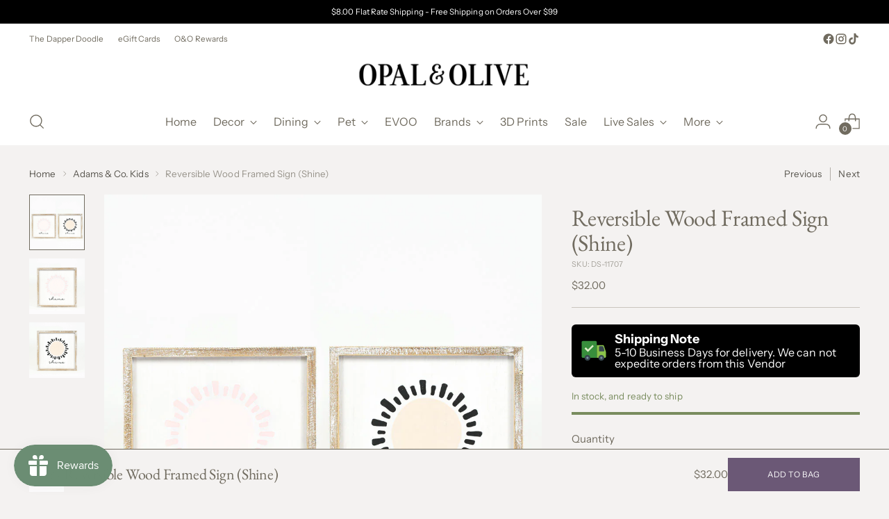

--- FILE ---
content_type: text/html; charset=utf-8
request_url: https://www.opalandolive.com/collections/adams-more-than-one-kids/products/reversible-wood-framed-sign-shine
body_size: 90155
content:
<!doctype html>

<!--
  ___                 ___           ___           ___
       /  /\                     /__/\         /  /\         /  /\
      /  /:/_                    \  \:\       /  /:/        /  /::\
     /  /:/ /\  ___     ___       \  \:\     /  /:/        /  /:/\:\
    /  /:/ /:/ /__/\   /  /\  ___  \  \:\   /  /:/  ___   /  /:/  \:\
   /__/:/ /:/  \  \:\ /  /:/ /__/\  \__\:\ /__/:/  /  /\ /__/:/ \__\:\
   \  \:\/:/    \  \:\  /:/  \  \:\ /  /:/ \  \:\ /  /:/ \  \:\ /  /:/
    \  \::/      \  \:\/:/    \  \:\  /:/   \  \:\  /:/   \  \:\  /:/
     \  \:\       \  \::/      \  \:\/:/     \  \:\/:/     \  \:\/:/
      \  \:\       \__\/        \  \::/       \  \::/       \  \::/
       \__\/                     \__\/         \__\/         \__\/

  --------------------------------------------------------------------
  #  Stiletto v3.4.0
  #  Documentation: https://help.fluorescent.co/v/stiletto
  #  Purchase: https://themes.shopify.com/themes/stiletto/
  #  A product by Fluorescent: https://fluorescent.co/
  --------------------------------------------------------------------
-->

<html class="no-js" lang="en" style="--announcement-height: 1px;">
  <head>
    <script src="//d1liekpayvooaz.cloudfront.net/apps/customizery/customizery.js?shop=opal-and-olive.myshopify.com"></script>
    <meta charset="UTF-8">
    <meta http-equiv="X-UA-Compatible" content="IE=edge,chrome=1">
    <meta name="viewport" content="width=device-width,initial-scale=1">
    




  <meta name="description" content="More From the Brand: Adams &amp;amp; Co. 12.5x12.5x1.5">



    <link rel="canonical" href="https://www.opalandolive.com/products/reversible-wood-framed-sign-shine">
    <link rel="preconnect" href="https://cdn.shopify.com" crossorigin><link rel="shortcut icon" href="//www.opalandolive.com/cdn/shop/products/logoarkweb.jpg?crop=center&height=32&v=1680113957&width=32" type="image/png"><title>Reversible Wood Framed Sign (Shine)
&ndash; Opal and Olive</title>

    





  
  
  
  
  




<meta property="og:url" content="https://www.opalandolive.com/products/reversible-wood-framed-sign-shine">
<meta property="og:site_name" content="Opal and Olive">
<meta property="og:type" content="product">
<meta property="og:title" content="Reversible Wood Framed Sign (Shine)">
<meta property="og:description" content="More From the Brand: Adams &amp;amp;amp; Co. 12.5x12.5x1.5">
<meta property="og:image" content="http://www.opalandolive.com/cdn/shop/products/916644-MWMLAE.jpg?v=1672529841&width=1024">
<meta property="og:image:secure_url" content="https://www.opalandolive.com/cdn/shop/products/916644-MWMLAE.jpg?v=1672529841&width=1024">
<meta property="og:price:amount" content="32.00">
<meta property="og:price:currency" content="USD">

<meta name="twitter:title" content="Reversible Wood Framed Sign (Shine)">
<meta name="twitter:description" content="More From the Brand: Adams &amp;amp;amp; Co. 12.5x12.5x1.5">
<meta name="twitter:card" content="summary_large_image">
<meta name="twitter:image" content="https://www.opalandolive.com/cdn/shop/products/916644-MWMLAE.jpg?v=1672529841&width=1024">
<meta name="twitter:image:width" content="480">
<meta name="twitter:image:height" content="480">


    <script>
  console.log('Stiletto v3.4.0 by Fluorescent');

  document.documentElement.className = document.documentElement.className.replace('no-js', '');
  if (window.matchMedia(`(prefers-reduced-motion: reduce)`) === true || window.matchMedia(`(prefers-reduced-motion: reduce)`).matches === true) {
    document.documentElement.classList.add('prefers-reduced-motion');
  } else {
    document.documentElement.classList.add('do-anim');
  }

  window.theme = {
    version: 'v3.4.0',
    themeName: 'Stiletto',
    moneyFormat: "${{amount}}",
    strings: {
      name: "Opal and Olive",
      accessibility: {
        play_video: "Play",
        pause_video: "Pause",
        range_lower: "Lower",
        range_upper: "Upper"
      },
      product: {
        no_shipping_rates: "Shipping rate unavailable",
        country_placeholder: "Country\/Region",
        review: "Write a review"
      },
      products: {
        product: {
          unavailable: "Unavailable",
          unitPrice: "Unit price",
          unitPriceSeparator: "per",
          sku: "SKU"
        }
      },
      cart: {
        editCartNote: "Edit order notes",
        addCartNote: "Add order notes",
        quantityError: "You have the maximum number of this product in your cart"
      },
      pagination: {
        viewing: "You’re viewing {{ of }} of {{ total }}",
        products: "products",
        results: "results"
      }
    },
    routes: {
      root: "/",
      cart: {
        base: "/cart",
        add: "/cart/add",
        change: "/cart/change",
        update: "/cart/update",
        clear: "/cart/clear",
        // Manual routes until Shopify adds support
        shipping: "/cart/shipping_rates",
      },
      // Manual routes until Shopify adds support
      products: "/products",
      productRecommendations: "/recommendations/products",
      predictive_search_url: '/search/suggest',
    },
    icons: {
      chevron: "\u003cspan class=\"icon icon-new icon-chevron \"\u003e\n  \u003csvg viewBox=\"0 0 24 24\" fill=\"none\" xmlns=\"http:\/\/www.w3.org\/2000\/svg\"\u003e\u003cpath d=\"M1.875 7.438 12 17.563 22.125 7.438\" stroke=\"currentColor\" stroke-width=\"2\"\/\u003e\u003c\/svg\u003e\n\u003c\/span\u003e\n",
      close: "\u003cspan class=\"icon icon-new icon-close \"\u003e\n  \u003csvg viewBox=\"0 0 24 24\" fill=\"none\" xmlns=\"http:\/\/www.w3.org\/2000\/svg\"\u003e\u003cpath d=\"M2.66 1.34 2 .68.68 2l.66.66 1.32-1.32zm18.68 21.32.66.66L23.32 22l-.66-.66-1.32 1.32zm1.32-20 .66-.66L22 .68l-.66.66 1.32 1.32zM1.34 21.34.68 22 2 23.32l.66-.66-1.32-1.32zm0-18.68 10 10 1.32-1.32-10-10-1.32 1.32zm11.32 10 10-10-1.32-1.32-10 10 1.32 1.32zm-1.32-1.32-10 10 1.32 1.32 10-10-1.32-1.32zm0 1.32 10 10 1.32-1.32-10-10-1.32 1.32z\" fill=\"currentColor\"\/\u003e\u003c\/svg\u003e\n\u003c\/span\u003e\n",
      zoom: "\u003cspan class=\"icon icon-new icon-zoom \"\u003e\n  \u003csvg viewBox=\"0 0 24 24\" fill=\"none\" xmlns=\"http:\/\/www.w3.org\/2000\/svg\"\u003e\u003cpath d=\"M10.3,19.71c5.21,0,9.44-4.23,9.44-9.44S15.51,.83,10.3,.83,.86,5.05,.86,10.27s4.23,9.44,9.44,9.44Z\" fill=\"none\" stroke=\"currentColor\" stroke-linecap=\"round\" stroke-miterlimit=\"10\" stroke-width=\"1.63\"\/\u003e\n          \u003cpath d=\"M5.05,10.27H15.54\" fill=\"none\" stroke=\"currentColor\" stroke-miterlimit=\"10\" stroke-width=\"1.63\"\/\u003e\n          \u003cpath class=\"cross-up\" d=\"M10.3,5.02V15.51\" fill=\"none\" stroke=\"currentColor\" stroke-miterlimit=\"10\" stroke-width=\"1.63\"\/\u003e\n          \u003cpath d=\"M16.92,16.9l6.49,6.49\" fill=\"none\" stroke=\"currentColor\" stroke-miterlimit=\"10\" stroke-width=\"1.63\"\/\u003e\u003c\/svg\u003e\n\u003c\/span\u003e\n"
    },
    coreData: {
      n: "Stiletto",
      v: "v3.4.0",
    }
  }

  window.theme.searchableFields = "product_type,title,variants.sku,variants.title";

  
    window.theme.allCountryOptionTags = "\u003coption value=\"United States\" data-provinces=\"[[\u0026quot;Alabama\u0026quot;,\u0026quot;Alabama\u0026quot;],[\u0026quot;Alaska\u0026quot;,\u0026quot;Alaska\u0026quot;],[\u0026quot;American Samoa\u0026quot;,\u0026quot;American Samoa\u0026quot;],[\u0026quot;Arizona\u0026quot;,\u0026quot;Arizona\u0026quot;],[\u0026quot;Arkansas\u0026quot;,\u0026quot;Arkansas\u0026quot;],[\u0026quot;Armed Forces Americas\u0026quot;,\u0026quot;Armed Forces Americas\u0026quot;],[\u0026quot;Armed Forces Europe\u0026quot;,\u0026quot;Armed Forces Europe\u0026quot;],[\u0026quot;Armed Forces Pacific\u0026quot;,\u0026quot;Armed Forces Pacific\u0026quot;],[\u0026quot;California\u0026quot;,\u0026quot;California\u0026quot;],[\u0026quot;Colorado\u0026quot;,\u0026quot;Colorado\u0026quot;],[\u0026quot;Connecticut\u0026quot;,\u0026quot;Connecticut\u0026quot;],[\u0026quot;Delaware\u0026quot;,\u0026quot;Delaware\u0026quot;],[\u0026quot;District of Columbia\u0026quot;,\u0026quot;Washington DC\u0026quot;],[\u0026quot;Federated States of Micronesia\u0026quot;,\u0026quot;Micronesia\u0026quot;],[\u0026quot;Florida\u0026quot;,\u0026quot;Florida\u0026quot;],[\u0026quot;Georgia\u0026quot;,\u0026quot;Georgia\u0026quot;],[\u0026quot;Guam\u0026quot;,\u0026quot;Guam\u0026quot;],[\u0026quot;Hawaii\u0026quot;,\u0026quot;Hawaii\u0026quot;],[\u0026quot;Idaho\u0026quot;,\u0026quot;Idaho\u0026quot;],[\u0026quot;Illinois\u0026quot;,\u0026quot;Illinois\u0026quot;],[\u0026quot;Indiana\u0026quot;,\u0026quot;Indiana\u0026quot;],[\u0026quot;Iowa\u0026quot;,\u0026quot;Iowa\u0026quot;],[\u0026quot;Kansas\u0026quot;,\u0026quot;Kansas\u0026quot;],[\u0026quot;Kentucky\u0026quot;,\u0026quot;Kentucky\u0026quot;],[\u0026quot;Louisiana\u0026quot;,\u0026quot;Louisiana\u0026quot;],[\u0026quot;Maine\u0026quot;,\u0026quot;Maine\u0026quot;],[\u0026quot;Marshall Islands\u0026quot;,\u0026quot;Marshall Islands\u0026quot;],[\u0026quot;Maryland\u0026quot;,\u0026quot;Maryland\u0026quot;],[\u0026quot;Massachusetts\u0026quot;,\u0026quot;Massachusetts\u0026quot;],[\u0026quot;Michigan\u0026quot;,\u0026quot;Michigan\u0026quot;],[\u0026quot;Minnesota\u0026quot;,\u0026quot;Minnesota\u0026quot;],[\u0026quot;Mississippi\u0026quot;,\u0026quot;Mississippi\u0026quot;],[\u0026quot;Missouri\u0026quot;,\u0026quot;Missouri\u0026quot;],[\u0026quot;Montana\u0026quot;,\u0026quot;Montana\u0026quot;],[\u0026quot;Nebraska\u0026quot;,\u0026quot;Nebraska\u0026quot;],[\u0026quot;Nevada\u0026quot;,\u0026quot;Nevada\u0026quot;],[\u0026quot;New Hampshire\u0026quot;,\u0026quot;New Hampshire\u0026quot;],[\u0026quot;New Jersey\u0026quot;,\u0026quot;New Jersey\u0026quot;],[\u0026quot;New Mexico\u0026quot;,\u0026quot;New Mexico\u0026quot;],[\u0026quot;New York\u0026quot;,\u0026quot;New York\u0026quot;],[\u0026quot;North Carolina\u0026quot;,\u0026quot;North Carolina\u0026quot;],[\u0026quot;North Dakota\u0026quot;,\u0026quot;North Dakota\u0026quot;],[\u0026quot;Northern Mariana Islands\u0026quot;,\u0026quot;Northern Mariana Islands\u0026quot;],[\u0026quot;Ohio\u0026quot;,\u0026quot;Ohio\u0026quot;],[\u0026quot;Oklahoma\u0026quot;,\u0026quot;Oklahoma\u0026quot;],[\u0026quot;Oregon\u0026quot;,\u0026quot;Oregon\u0026quot;],[\u0026quot;Palau\u0026quot;,\u0026quot;Palau\u0026quot;],[\u0026quot;Pennsylvania\u0026quot;,\u0026quot;Pennsylvania\u0026quot;],[\u0026quot;Puerto Rico\u0026quot;,\u0026quot;Puerto Rico\u0026quot;],[\u0026quot;Rhode Island\u0026quot;,\u0026quot;Rhode Island\u0026quot;],[\u0026quot;South Carolina\u0026quot;,\u0026quot;South Carolina\u0026quot;],[\u0026quot;South Dakota\u0026quot;,\u0026quot;South Dakota\u0026quot;],[\u0026quot;Tennessee\u0026quot;,\u0026quot;Tennessee\u0026quot;],[\u0026quot;Texas\u0026quot;,\u0026quot;Texas\u0026quot;],[\u0026quot;Utah\u0026quot;,\u0026quot;Utah\u0026quot;],[\u0026quot;Vermont\u0026quot;,\u0026quot;Vermont\u0026quot;],[\u0026quot;Virgin Islands\u0026quot;,\u0026quot;U.S. Virgin Islands\u0026quot;],[\u0026quot;Virginia\u0026quot;,\u0026quot;Virginia\u0026quot;],[\u0026quot;Washington\u0026quot;,\u0026quot;Washington\u0026quot;],[\u0026quot;West Virginia\u0026quot;,\u0026quot;West Virginia\u0026quot;],[\u0026quot;Wisconsin\u0026quot;,\u0026quot;Wisconsin\u0026quot;],[\u0026quot;Wyoming\u0026quot;,\u0026quot;Wyoming\u0026quot;]]\"\u003eUnited States\u003c\/option\u003e\n\u003coption value=\"---\" data-provinces=\"[]\"\u003e---\u003c\/option\u003e\n\u003coption value=\"Afghanistan\" data-provinces=\"[]\"\u003eAfghanistan\u003c\/option\u003e\n\u003coption value=\"Aland Islands\" data-provinces=\"[]\"\u003eÅland Islands\u003c\/option\u003e\n\u003coption value=\"Albania\" data-provinces=\"[]\"\u003eAlbania\u003c\/option\u003e\n\u003coption value=\"Algeria\" data-provinces=\"[]\"\u003eAlgeria\u003c\/option\u003e\n\u003coption value=\"Andorra\" data-provinces=\"[]\"\u003eAndorra\u003c\/option\u003e\n\u003coption value=\"Angola\" data-provinces=\"[]\"\u003eAngola\u003c\/option\u003e\n\u003coption value=\"Anguilla\" data-provinces=\"[]\"\u003eAnguilla\u003c\/option\u003e\n\u003coption value=\"Antigua And Barbuda\" data-provinces=\"[]\"\u003eAntigua \u0026 Barbuda\u003c\/option\u003e\n\u003coption value=\"Argentina\" data-provinces=\"[[\u0026quot;Buenos Aires\u0026quot;,\u0026quot;Buenos Aires Province\u0026quot;],[\u0026quot;Catamarca\u0026quot;,\u0026quot;Catamarca\u0026quot;],[\u0026quot;Chaco\u0026quot;,\u0026quot;Chaco\u0026quot;],[\u0026quot;Chubut\u0026quot;,\u0026quot;Chubut\u0026quot;],[\u0026quot;Ciudad Autónoma de Buenos Aires\u0026quot;,\u0026quot;Buenos Aires (Autonomous City)\u0026quot;],[\u0026quot;Corrientes\u0026quot;,\u0026quot;Corrientes\u0026quot;],[\u0026quot;Córdoba\u0026quot;,\u0026quot;Córdoba\u0026quot;],[\u0026quot;Entre Ríos\u0026quot;,\u0026quot;Entre Ríos\u0026quot;],[\u0026quot;Formosa\u0026quot;,\u0026quot;Formosa\u0026quot;],[\u0026quot;Jujuy\u0026quot;,\u0026quot;Jujuy\u0026quot;],[\u0026quot;La Pampa\u0026quot;,\u0026quot;La Pampa\u0026quot;],[\u0026quot;La Rioja\u0026quot;,\u0026quot;La Rioja\u0026quot;],[\u0026quot;Mendoza\u0026quot;,\u0026quot;Mendoza\u0026quot;],[\u0026quot;Misiones\u0026quot;,\u0026quot;Misiones\u0026quot;],[\u0026quot;Neuquén\u0026quot;,\u0026quot;Neuquén\u0026quot;],[\u0026quot;Río Negro\u0026quot;,\u0026quot;Río Negro\u0026quot;],[\u0026quot;Salta\u0026quot;,\u0026quot;Salta\u0026quot;],[\u0026quot;San Juan\u0026quot;,\u0026quot;San Juan\u0026quot;],[\u0026quot;San Luis\u0026quot;,\u0026quot;San Luis\u0026quot;],[\u0026quot;Santa Cruz\u0026quot;,\u0026quot;Santa Cruz\u0026quot;],[\u0026quot;Santa Fe\u0026quot;,\u0026quot;Santa Fe\u0026quot;],[\u0026quot;Santiago Del Estero\u0026quot;,\u0026quot;Santiago del Estero\u0026quot;],[\u0026quot;Tierra Del Fuego\u0026quot;,\u0026quot;Tierra del Fuego\u0026quot;],[\u0026quot;Tucumán\u0026quot;,\u0026quot;Tucumán\u0026quot;]]\"\u003eArgentina\u003c\/option\u003e\n\u003coption value=\"Armenia\" data-provinces=\"[]\"\u003eArmenia\u003c\/option\u003e\n\u003coption value=\"Aruba\" data-provinces=\"[]\"\u003eAruba\u003c\/option\u003e\n\u003coption value=\"Ascension Island\" data-provinces=\"[]\"\u003eAscension Island\u003c\/option\u003e\n\u003coption value=\"Australia\" data-provinces=\"[[\u0026quot;Australian Capital Territory\u0026quot;,\u0026quot;Australian Capital Territory\u0026quot;],[\u0026quot;New South Wales\u0026quot;,\u0026quot;New South Wales\u0026quot;],[\u0026quot;Northern Territory\u0026quot;,\u0026quot;Northern Territory\u0026quot;],[\u0026quot;Queensland\u0026quot;,\u0026quot;Queensland\u0026quot;],[\u0026quot;South Australia\u0026quot;,\u0026quot;South Australia\u0026quot;],[\u0026quot;Tasmania\u0026quot;,\u0026quot;Tasmania\u0026quot;],[\u0026quot;Victoria\u0026quot;,\u0026quot;Victoria\u0026quot;],[\u0026quot;Western Australia\u0026quot;,\u0026quot;Western Australia\u0026quot;]]\"\u003eAustralia\u003c\/option\u003e\n\u003coption value=\"Austria\" data-provinces=\"[]\"\u003eAustria\u003c\/option\u003e\n\u003coption value=\"Azerbaijan\" data-provinces=\"[]\"\u003eAzerbaijan\u003c\/option\u003e\n\u003coption value=\"Bahamas\" data-provinces=\"[]\"\u003eBahamas\u003c\/option\u003e\n\u003coption value=\"Bahrain\" data-provinces=\"[]\"\u003eBahrain\u003c\/option\u003e\n\u003coption value=\"Bangladesh\" data-provinces=\"[]\"\u003eBangladesh\u003c\/option\u003e\n\u003coption value=\"Barbados\" data-provinces=\"[]\"\u003eBarbados\u003c\/option\u003e\n\u003coption value=\"Belarus\" data-provinces=\"[]\"\u003eBelarus\u003c\/option\u003e\n\u003coption value=\"Belgium\" data-provinces=\"[]\"\u003eBelgium\u003c\/option\u003e\n\u003coption value=\"Belize\" data-provinces=\"[]\"\u003eBelize\u003c\/option\u003e\n\u003coption value=\"Benin\" data-provinces=\"[]\"\u003eBenin\u003c\/option\u003e\n\u003coption value=\"Bermuda\" data-provinces=\"[]\"\u003eBermuda\u003c\/option\u003e\n\u003coption value=\"Bhutan\" data-provinces=\"[]\"\u003eBhutan\u003c\/option\u003e\n\u003coption value=\"Bolivia\" data-provinces=\"[]\"\u003eBolivia\u003c\/option\u003e\n\u003coption value=\"Bosnia And Herzegovina\" data-provinces=\"[]\"\u003eBosnia \u0026 Herzegovina\u003c\/option\u003e\n\u003coption value=\"Botswana\" data-provinces=\"[]\"\u003eBotswana\u003c\/option\u003e\n\u003coption value=\"Brazil\" data-provinces=\"[[\u0026quot;Acre\u0026quot;,\u0026quot;Acre\u0026quot;],[\u0026quot;Alagoas\u0026quot;,\u0026quot;Alagoas\u0026quot;],[\u0026quot;Amapá\u0026quot;,\u0026quot;Amapá\u0026quot;],[\u0026quot;Amazonas\u0026quot;,\u0026quot;Amazonas\u0026quot;],[\u0026quot;Bahia\u0026quot;,\u0026quot;Bahia\u0026quot;],[\u0026quot;Ceará\u0026quot;,\u0026quot;Ceará\u0026quot;],[\u0026quot;Distrito Federal\u0026quot;,\u0026quot;Federal District\u0026quot;],[\u0026quot;Espírito Santo\u0026quot;,\u0026quot;Espírito Santo\u0026quot;],[\u0026quot;Goiás\u0026quot;,\u0026quot;Goiás\u0026quot;],[\u0026quot;Maranhão\u0026quot;,\u0026quot;Maranhão\u0026quot;],[\u0026quot;Mato Grosso\u0026quot;,\u0026quot;Mato Grosso\u0026quot;],[\u0026quot;Mato Grosso do Sul\u0026quot;,\u0026quot;Mato Grosso do Sul\u0026quot;],[\u0026quot;Minas Gerais\u0026quot;,\u0026quot;Minas Gerais\u0026quot;],[\u0026quot;Paraná\u0026quot;,\u0026quot;Paraná\u0026quot;],[\u0026quot;Paraíba\u0026quot;,\u0026quot;Paraíba\u0026quot;],[\u0026quot;Pará\u0026quot;,\u0026quot;Pará\u0026quot;],[\u0026quot;Pernambuco\u0026quot;,\u0026quot;Pernambuco\u0026quot;],[\u0026quot;Piauí\u0026quot;,\u0026quot;Piauí\u0026quot;],[\u0026quot;Rio Grande do Norte\u0026quot;,\u0026quot;Rio Grande do Norte\u0026quot;],[\u0026quot;Rio Grande do Sul\u0026quot;,\u0026quot;Rio Grande do Sul\u0026quot;],[\u0026quot;Rio de Janeiro\u0026quot;,\u0026quot;Rio de Janeiro\u0026quot;],[\u0026quot;Rondônia\u0026quot;,\u0026quot;Rondônia\u0026quot;],[\u0026quot;Roraima\u0026quot;,\u0026quot;Roraima\u0026quot;],[\u0026quot;Santa Catarina\u0026quot;,\u0026quot;Santa Catarina\u0026quot;],[\u0026quot;Sergipe\u0026quot;,\u0026quot;Sergipe\u0026quot;],[\u0026quot;São Paulo\u0026quot;,\u0026quot;São Paulo\u0026quot;],[\u0026quot;Tocantins\u0026quot;,\u0026quot;Tocantins\u0026quot;]]\"\u003eBrazil\u003c\/option\u003e\n\u003coption value=\"British Indian Ocean Territory\" data-provinces=\"[]\"\u003eBritish Indian Ocean Territory\u003c\/option\u003e\n\u003coption value=\"Virgin Islands, British\" data-provinces=\"[]\"\u003eBritish Virgin Islands\u003c\/option\u003e\n\u003coption value=\"Brunei\" data-provinces=\"[]\"\u003eBrunei\u003c\/option\u003e\n\u003coption value=\"Bulgaria\" data-provinces=\"[]\"\u003eBulgaria\u003c\/option\u003e\n\u003coption value=\"Burkina Faso\" data-provinces=\"[]\"\u003eBurkina Faso\u003c\/option\u003e\n\u003coption value=\"Burundi\" data-provinces=\"[]\"\u003eBurundi\u003c\/option\u003e\n\u003coption value=\"Cambodia\" data-provinces=\"[]\"\u003eCambodia\u003c\/option\u003e\n\u003coption value=\"Republic of Cameroon\" data-provinces=\"[]\"\u003eCameroon\u003c\/option\u003e\n\u003coption value=\"Canada\" data-provinces=\"[[\u0026quot;Alberta\u0026quot;,\u0026quot;Alberta\u0026quot;],[\u0026quot;British Columbia\u0026quot;,\u0026quot;British Columbia\u0026quot;],[\u0026quot;Manitoba\u0026quot;,\u0026quot;Manitoba\u0026quot;],[\u0026quot;New Brunswick\u0026quot;,\u0026quot;New Brunswick\u0026quot;],[\u0026quot;Newfoundland and Labrador\u0026quot;,\u0026quot;Newfoundland and Labrador\u0026quot;],[\u0026quot;Northwest Territories\u0026quot;,\u0026quot;Northwest Territories\u0026quot;],[\u0026quot;Nova Scotia\u0026quot;,\u0026quot;Nova Scotia\u0026quot;],[\u0026quot;Nunavut\u0026quot;,\u0026quot;Nunavut\u0026quot;],[\u0026quot;Ontario\u0026quot;,\u0026quot;Ontario\u0026quot;],[\u0026quot;Prince Edward Island\u0026quot;,\u0026quot;Prince Edward Island\u0026quot;],[\u0026quot;Quebec\u0026quot;,\u0026quot;Quebec\u0026quot;],[\u0026quot;Saskatchewan\u0026quot;,\u0026quot;Saskatchewan\u0026quot;],[\u0026quot;Yukon\u0026quot;,\u0026quot;Yukon\u0026quot;]]\"\u003eCanada\u003c\/option\u003e\n\u003coption value=\"Cape Verde\" data-provinces=\"[]\"\u003eCape Verde\u003c\/option\u003e\n\u003coption value=\"Caribbean Netherlands\" data-provinces=\"[]\"\u003eCaribbean Netherlands\u003c\/option\u003e\n\u003coption value=\"Cayman Islands\" data-provinces=\"[]\"\u003eCayman Islands\u003c\/option\u003e\n\u003coption value=\"Central African Republic\" data-provinces=\"[]\"\u003eCentral African Republic\u003c\/option\u003e\n\u003coption value=\"Chad\" data-provinces=\"[]\"\u003eChad\u003c\/option\u003e\n\u003coption value=\"Chile\" data-provinces=\"[[\u0026quot;Antofagasta\u0026quot;,\u0026quot;Antofagasta\u0026quot;],[\u0026quot;Araucanía\u0026quot;,\u0026quot;Araucanía\u0026quot;],[\u0026quot;Arica and Parinacota\u0026quot;,\u0026quot;Arica y Parinacota\u0026quot;],[\u0026quot;Atacama\u0026quot;,\u0026quot;Atacama\u0026quot;],[\u0026quot;Aysén\u0026quot;,\u0026quot;Aysén\u0026quot;],[\u0026quot;Biobío\u0026quot;,\u0026quot;Bío Bío\u0026quot;],[\u0026quot;Coquimbo\u0026quot;,\u0026quot;Coquimbo\u0026quot;],[\u0026quot;Los Lagos\u0026quot;,\u0026quot;Los Lagos\u0026quot;],[\u0026quot;Los Ríos\u0026quot;,\u0026quot;Los Ríos\u0026quot;],[\u0026quot;Magallanes\u0026quot;,\u0026quot;Magallanes Region\u0026quot;],[\u0026quot;Maule\u0026quot;,\u0026quot;Maule\u0026quot;],[\u0026quot;O\u0026#39;Higgins\u0026quot;,\u0026quot;Libertador General Bernardo O’Higgins\u0026quot;],[\u0026quot;Santiago\u0026quot;,\u0026quot;Santiago Metropolitan\u0026quot;],[\u0026quot;Tarapacá\u0026quot;,\u0026quot;Tarapacá\u0026quot;],[\u0026quot;Valparaíso\u0026quot;,\u0026quot;Valparaíso\u0026quot;],[\u0026quot;Ñuble\u0026quot;,\u0026quot;Ñuble\u0026quot;]]\"\u003eChile\u003c\/option\u003e\n\u003coption value=\"China\" data-provinces=\"[[\u0026quot;Anhui\u0026quot;,\u0026quot;Anhui\u0026quot;],[\u0026quot;Beijing\u0026quot;,\u0026quot;Beijing\u0026quot;],[\u0026quot;Chongqing\u0026quot;,\u0026quot;Chongqing\u0026quot;],[\u0026quot;Fujian\u0026quot;,\u0026quot;Fujian\u0026quot;],[\u0026quot;Gansu\u0026quot;,\u0026quot;Gansu\u0026quot;],[\u0026quot;Guangdong\u0026quot;,\u0026quot;Guangdong\u0026quot;],[\u0026quot;Guangxi\u0026quot;,\u0026quot;Guangxi\u0026quot;],[\u0026quot;Guizhou\u0026quot;,\u0026quot;Guizhou\u0026quot;],[\u0026quot;Hainan\u0026quot;,\u0026quot;Hainan\u0026quot;],[\u0026quot;Hebei\u0026quot;,\u0026quot;Hebei\u0026quot;],[\u0026quot;Heilongjiang\u0026quot;,\u0026quot;Heilongjiang\u0026quot;],[\u0026quot;Henan\u0026quot;,\u0026quot;Henan\u0026quot;],[\u0026quot;Hubei\u0026quot;,\u0026quot;Hubei\u0026quot;],[\u0026quot;Hunan\u0026quot;,\u0026quot;Hunan\u0026quot;],[\u0026quot;Inner Mongolia\u0026quot;,\u0026quot;Inner Mongolia\u0026quot;],[\u0026quot;Jiangsu\u0026quot;,\u0026quot;Jiangsu\u0026quot;],[\u0026quot;Jiangxi\u0026quot;,\u0026quot;Jiangxi\u0026quot;],[\u0026quot;Jilin\u0026quot;,\u0026quot;Jilin\u0026quot;],[\u0026quot;Liaoning\u0026quot;,\u0026quot;Liaoning\u0026quot;],[\u0026quot;Ningxia\u0026quot;,\u0026quot;Ningxia\u0026quot;],[\u0026quot;Qinghai\u0026quot;,\u0026quot;Qinghai\u0026quot;],[\u0026quot;Shaanxi\u0026quot;,\u0026quot;Shaanxi\u0026quot;],[\u0026quot;Shandong\u0026quot;,\u0026quot;Shandong\u0026quot;],[\u0026quot;Shanghai\u0026quot;,\u0026quot;Shanghai\u0026quot;],[\u0026quot;Shanxi\u0026quot;,\u0026quot;Shanxi\u0026quot;],[\u0026quot;Sichuan\u0026quot;,\u0026quot;Sichuan\u0026quot;],[\u0026quot;Tianjin\u0026quot;,\u0026quot;Tianjin\u0026quot;],[\u0026quot;Xinjiang\u0026quot;,\u0026quot;Xinjiang\u0026quot;],[\u0026quot;Xizang\u0026quot;,\u0026quot;Tibet\u0026quot;],[\u0026quot;Yunnan\u0026quot;,\u0026quot;Yunnan\u0026quot;],[\u0026quot;Zhejiang\u0026quot;,\u0026quot;Zhejiang\u0026quot;]]\"\u003eChina\u003c\/option\u003e\n\u003coption value=\"Christmas Island\" data-provinces=\"[]\"\u003eChristmas Island\u003c\/option\u003e\n\u003coption value=\"Cocos (Keeling) Islands\" data-provinces=\"[]\"\u003eCocos (Keeling) Islands\u003c\/option\u003e\n\u003coption value=\"Colombia\" data-provinces=\"[[\u0026quot;Amazonas\u0026quot;,\u0026quot;Amazonas\u0026quot;],[\u0026quot;Antioquia\u0026quot;,\u0026quot;Antioquia\u0026quot;],[\u0026quot;Arauca\u0026quot;,\u0026quot;Arauca\u0026quot;],[\u0026quot;Atlántico\u0026quot;,\u0026quot;Atlántico\u0026quot;],[\u0026quot;Bogotá, D.C.\u0026quot;,\u0026quot;Capital District\u0026quot;],[\u0026quot;Bolívar\u0026quot;,\u0026quot;Bolívar\u0026quot;],[\u0026quot;Boyacá\u0026quot;,\u0026quot;Boyacá\u0026quot;],[\u0026quot;Caldas\u0026quot;,\u0026quot;Caldas\u0026quot;],[\u0026quot;Caquetá\u0026quot;,\u0026quot;Caquetá\u0026quot;],[\u0026quot;Casanare\u0026quot;,\u0026quot;Casanare\u0026quot;],[\u0026quot;Cauca\u0026quot;,\u0026quot;Cauca\u0026quot;],[\u0026quot;Cesar\u0026quot;,\u0026quot;Cesar\u0026quot;],[\u0026quot;Chocó\u0026quot;,\u0026quot;Chocó\u0026quot;],[\u0026quot;Cundinamarca\u0026quot;,\u0026quot;Cundinamarca\u0026quot;],[\u0026quot;Córdoba\u0026quot;,\u0026quot;Córdoba\u0026quot;],[\u0026quot;Guainía\u0026quot;,\u0026quot;Guainía\u0026quot;],[\u0026quot;Guaviare\u0026quot;,\u0026quot;Guaviare\u0026quot;],[\u0026quot;Huila\u0026quot;,\u0026quot;Huila\u0026quot;],[\u0026quot;La Guajira\u0026quot;,\u0026quot;La Guajira\u0026quot;],[\u0026quot;Magdalena\u0026quot;,\u0026quot;Magdalena\u0026quot;],[\u0026quot;Meta\u0026quot;,\u0026quot;Meta\u0026quot;],[\u0026quot;Nariño\u0026quot;,\u0026quot;Nariño\u0026quot;],[\u0026quot;Norte de Santander\u0026quot;,\u0026quot;Norte de Santander\u0026quot;],[\u0026quot;Putumayo\u0026quot;,\u0026quot;Putumayo\u0026quot;],[\u0026quot;Quindío\u0026quot;,\u0026quot;Quindío\u0026quot;],[\u0026quot;Risaralda\u0026quot;,\u0026quot;Risaralda\u0026quot;],[\u0026quot;San Andrés, Providencia y Santa Catalina\u0026quot;,\u0026quot;San Andrés \\u0026 Providencia\u0026quot;],[\u0026quot;Santander\u0026quot;,\u0026quot;Santander\u0026quot;],[\u0026quot;Sucre\u0026quot;,\u0026quot;Sucre\u0026quot;],[\u0026quot;Tolima\u0026quot;,\u0026quot;Tolima\u0026quot;],[\u0026quot;Valle del Cauca\u0026quot;,\u0026quot;Valle del Cauca\u0026quot;],[\u0026quot;Vaupés\u0026quot;,\u0026quot;Vaupés\u0026quot;],[\u0026quot;Vichada\u0026quot;,\u0026quot;Vichada\u0026quot;]]\"\u003eColombia\u003c\/option\u003e\n\u003coption value=\"Comoros\" data-provinces=\"[]\"\u003eComoros\u003c\/option\u003e\n\u003coption value=\"Congo\" data-provinces=\"[]\"\u003eCongo - Brazzaville\u003c\/option\u003e\n\u003coption value=\"Congo, The Democratic Republic Of The\" data-provinces=\"[]\"\u003eCongo - Kinshasa\u003c\/option\u003e\n\u003coption value=\"Cook Islands\" data-provinces=\"[]\"\u003eCook Islands\u003c\/option\u003e\n\u003coption value=\"Costa Rica\" data-provinces=\"[[\u0026quot;Alajuela\u0026quot;,\u0026quot;Alajuela\u0026quot;],[\u0026quot;Cartago\u0026quot;,\u0026quot;Cartago\u0026quot;],[\u0026quot;Guanacaste\u0026quot;,\u0026quot;Guanacaste\u0026quot;],[\u0026quot;Heredia\u0026quot;,\u0026quot;Heredia\u0026quot;],[\u0026quot;Limón\u0026quot;,\u0026quot;Limón\u0026quot;],[\u0026quot;Puntarenas\u0026quot;,\u0026quot;Puntarenas\u0026quot;],[\u0026quot;San José\u0026quot;,\u0026quot;San José\u0026quot;]]\"\u003eCosta Rica\u003c\/option\u003e\n\u003coption value=\"Croatia\" data-provinces=\"[]\"\u003eCroatia\u003c\/option\u003e\n\u003coption value=\"Curaçao\" data-provinces=\"[]\"\u003eCuraçao\u003c\/option\u003e\n\u003coption value=\"Cyprus\" data-provinces=\"[]\"\u003eCyprus\u003c\/option\u003e\n\u003coption value=\"Czech Republic\" data-provinces=\"[]\"\u003eCzechia\u003c\/option\u003e\n\u003coption value=\"Côte d'Ivoire\" data-provinces=\"[]\"\u003eCôte d’Ivoire\u003c\/option\u003e\n\u003coption value=\"Denmark\" data-provinces=\"[]\"\u003eDenmark\u003c\/option\u003e\n\u003coption value=\"Djibouti\" data-provinces=\"[]\"\u003eDjibouti\u003c\/option\u003e\n\u003coption value=\"Dominica\" data-provinces=\"[]\"\u003eDominica\u003c\/option\u003e\n\u003coption value=\"Dominican Republic\" data-provinces=\"[]\"\u003eDominican Republic\u003c\/option\u003e\n\u003coption value=\"Ecuador\" data-provinces=\"[]\"\u003eEcuador\u003c\/option\u003e\n\u003coption value=\"Egypt\" data-provinces=\"[[\u0026quot;6th of October\u0026quot;,\u0026quot;6th of October\u0026quot;],[\u0026quot;Al Sharqia\u0026quot;,\u0026quot;Al Sharqia\u0026quot;],[\u0026quot;Alexandria\u0026quot;,\u0026quot;Alexandria\u0026quot;],[\u0026quot;Aswan\u0026quot;,\u0026quot;Aswan\u0026quot;],[\u0026quot;Asyut\u0026quot;,\u0026quot;Asyut\u0026quot;],[\u0026quot;Beheira\u0026quot;,\u0026quot;Beheira\u0026quot;],[\u0026quot;Beni Suef\u0026quot;,\u0026quot;Beni Suef\u0026quot;],[\u0026quot;Cairo\u0026quot;,\u0026quot;Cairo\u0026quot;],[\u0026quot;Dakahlia\u0026quot;,\u0026quot;Dakahlia\u0026quot;],[\u0026quot;Damietta\u0026quot;,\u0026quot;Damietta\u0026quot;],[\u0026quot;Faiyum\u0026quot;,\u0026quot;Faiyum\u0026quot;],[\u0026quot;Gharbia\u0026quot;,\u0026quot;Gharbia\u0026quot;],[\u0026quot;Giza\u0026quot;,\u0026quot;Giza\u0026quot;],[\u0026quot;Helwan\u0026quot;,\u0026quot;Helwan\u0026quot;],[\u0026quot;Ismailia\u0026quot;,\u0026quot;Ismailia\u0026quot;],[\u0026quot;Kafr el-Sheikh\u0026quot;,\u0026quot;Kafr el-Sheikh\u0026quot;],[\u0026quot;Luxor\u0026quot;,\u0026quot;Luxor\u0026quot;],[\u0026quot;Matrouh\u0026quot;,\u0026quot;Matrouh\u0026quot;],[\u0026quot;Minya\u0026quot;,\u0026quot;Minya\u0026quot;],[\u0026quot;Monufia\u0026quot;,\u0026quot;Monufia\u0026quot;],[\u0026quot;New Valley\u0026quot;,\u0026quot;New Valley\u0026quot;],[\u0026quot;North Sinai\u0026quot;,\u0026quot;North Sinai\u0026quot;],[\u0026quot;Port Said\u0026quot;,\u0026quot;Port Said\u0026quot;],[\u0026quot;Qalyubia\u0026quot;,\u0026quot;Qalyubia\u0026quot;],[\u0026quot;Qena\u0026quot;,\u0026quot;Qena\u0026quot;],[\u0026quot;Red Sea\u0026quot;,\u0026quot;Red Sea\u0026quot;],[\u0026quot;Sohag\u0026quot;,\u0026quot;Sohag\u0026quot;],[\u0026quot;South Sinai\u0026quot;,\u0026quot;South Sinai\u0026quot;],[\u0026quot;Suez\u0026quot;,\u0026quot;Suez\u0026quot;]]\"\u003eEgypt\u003c\/option\u003e\n\u003coption value=\"El Salvador\" data-provinces=\"[[\u0026quot;Ahuachapán\u0026quot;,\u0026quot;Ahuachapán\u0026quot;],[\u0026quot;Cabañas\u0026quot;,\u0026quot;Cabañas\u0026quot;],[\u0026quot;Chalatenango\u0026quot;,\u0026quot;Chalatenango\u0026quot;],[\u0026quot;Cuscatlán\u0026quot;,\u0026quot;Cuscatlán\u0026quot;],[\u0026quot;La Libertad\u0026quot;,\u0026quot;La Libertad\u0026quot;],[\u0026quot;La Paz\u0026quot;,\u0026quot;La Paz\u0026quot;],[\u0026quot;La Unión\u0026quot;,\u0026quot;La Unión\u0026quot;],[\u0026quot;Morazán\u0026quot;,\u0026quot;Morazán\u0026quot;],[\u0026quot;San Miguel\u0026quot;,\u0026quot;San Miguel\u0026quot;],[\u0026quot;San Salvador\u0026quot;,\u0026quot;San Salvador\u0026quot;],[\u0026quot;San Vicente\u0026quot;,\u0026quot;San Vicente\u0026quot;],[\u0026quot;Santa Ana\u0026quot;,\u0026quot;Santa Ana\u0026quot;],[\u0026quot;Sonsonate\u0026quot;,\u0026quot;Sonsonate\u0026quot;],[\u0026quot;Usulután\u0026quot;,\u0026quot;Usulután\u0026quot;]]\"\u003eEl Salvador\u003c\/option\u003e\n\u003coption value=\"Equatorial Guinea\" data-provinces=\"[]\"\u003eEquatorial Guinea\u003c\/option\u003e\n\u003coption value=\"Eritrea\" data-provinces=\"[]\"\u003eEritrea\u003c\/option\u003e\n\u003coption value=\"Estonia\" data-provinces=\"[]\"\u003eEstonia\u003c\/option\u003e\n\u003coption value=\"Eswatini\" data-provinces=\"[]\"\u003eEswatini\u003c\/option\u003e\n\u003coption value=\"Ethiopia\" data-provinces=\"[]\"\u003eEthiopia\u003c\/option\u003e\n\u003coption value=\"Falkland Islands (Malvinas)\" data-provinces=\"[]\"\u003eFalkland Islands\u003c\/option\u003e\n\u003coption value=\"Faroe Islands\" data-provinces=\"[]\"\u003eFaroe Islands\u003c\/option\u003e\n\u003coption value=\"Fiji\" data-provinces=\"[]\"\u003eFiji\u003c\/option\u003e\n\u003coption value=\"Finland\" data-provinces=\"[]\"\u003eFinland\u003c\/option\u003e\n\u003coption value=\"France\" data-provinces=\"[]\"\u003eFrance\u003c\/option\u003e\n\u003coption value=\"French Guiana\" data-provinces=\"[]\"\u003eFrench Guiana\u003c\/option\u003e\n\u003coption value=\"French Polynesia\" data-provinces=\"[]\"\u003eFrench Polynesia\u003c\/option\u003e\n\u003coption value=\"French Southern Territories\" data-provinces=\"[]\"\u003eFrench Southern Territories\u003c\/option\u003e\n\u003coption value=\"Gabon\" data-provinces=\"[]\"\u003eGabon\u003c\/option\u003e\n\u003coption value=\"Gambia\" data-provinces=\"[]\"\u003eGambia\u003c\/option\u003e\n\u003coption value=\"Georgia\" data-provinces=\"[]\"\u003eGeorgia\u003c\/option\u003e\n\u003coption value=\"Germany\" data-provinces=\"[]\"\u003eGermany\u003c\/option\u003e\n\u003coption value=\"Ghana\" data-provinces=\"[]\"\u003eGhana\u003c\/option\u003e\n\u003coption value=\"Gibraltar\" data-provinces=\"[]\"\u003eGibraltar\u003c\/option\u003e\n\u003coption value=\"Greece\" data-provinces=\"[]\"\u003eGreece\u003c\/option\u003e\n\u003coption value=\"Greenland\" data-provinces=\"[]\"\u003eGreenland\u003c\/option\u003e\n\u003coption value=\"Grenada\" data-provinces=\"[]\"\u003eGrenada\u003c\/option\u003e\n\u003coption value=\"Guadeloupe\" data-provinces=\"[]\"\u003eGuadeloupe\u003c\/option\u003e\n\u003coption value=\"Guatemala\" data-provinces=\"[[\u0026quot;Alta Verapaz\u0026quot;,\u0026quot;Alta Verapaz\u0026quot;],[\u0026quot;Baja Verapaz\u0026quot;,\u0026quot;Baja Verapaz\u0026quot;],[\u0026quot;Chimaltenango\u0026quot;,\u0026quot;Chimaltenango\u0026quot;],[\u0026quot;Chiquimula\u0026quot;,\u0026quot;Chiquimula\u0026quot;],[\u0026quot;El Progreso\u0026quot;,\u0026quot;El Progreso\u0026quot;],[\u0026quot;Escuintla\u0026quot;,\u0026quot;Escuintla\u0026quot;],[\u0026quot;Guatemala\u0026quot;,\u0026quot;Guatemala\u0026quot;],[\u0026quot;Huehuetenango\u0026quot;,\u0026quot;Huehuetenango\u0026quot;],[\u0026quot;Izabal\u0026quot;,\u0026quot;Izabal\u0026quot;],[\u0026quot;Jalapa\u0026quot;,\u0026quot;Jalapa\u0026quot;],[\u0026quot;Jutiapa\u0026quot;,\u0026quot;Jutiapa\u0026quot;],[\u0026quot;Petén\u0026quot;,\u0026quot;Petén\u0026quot;],[\u0026quot;Quetzaltenango\u0026quot;,\u0026quot;Quetzaltenango\u0026quot;],[\u0026quot;Quiché\u0026quot;,\u0026quot;Quiché\u0026quot;],[\u0026quot;Retalhuleu\u0026quot;,\u0026quot;Retalhuleu\u0026quot;],[\u0026quot;Sacatepéquez\u0026quot;,\u0026quot;Sacatepéquez\u0026quot;],[\u0026quot;San Marcos\u0026quot;,\u0026quot;San Marcos\u0026quot;],[\u0026quot;Santa Rosa\u0026quot;,\u0026quot;Santa Rosa\u0026quot;],[\u0026quot;Sololá\u0026quot;,\u0026quot;Sololá\u0026quot;],[\u0026quot;Suchitepéquez\u0026quot;,\u0026quot;Suchitepéquez\u0026quot;],[\u0026quot;Totonicapán\u0026quot;,\u0026quot;Totonicapán\u0026quot;],[\u0026quot;Zacapa\u0026quot;,\u0026quot;Zacapa\u0026quot;]]\"\u003eGuatemala\u003c\/option\u003e\n\u003coption value=\"Guernsey\" data-provinces=\"[]\"\u003eGuernsey\u003c\/option\u003e\n\u003coption value=\"Guinea\" data-provinces=\"[]\"\u003eGuinea\u003c\/option\u003e\n\u003coption value=\"Guinea Bissau\" data-provinces=\"[]\"\u003eGuinea-Bissau\u003c\/option\u003e\n\u003coption value=\"Guyana\" data-provinces=\"[]\"\u003eGuyana\u003c\/option\u003e\n\u003coption value=\"Haiti\" data-provinces=\"[]\"\u003eHaiti\u003c\/option\u003e\n\u003coption value=\"Honduras\" data-provinces=\"[]\"\u003eHonduras\u003c\/option\u003e\n\u003coption value=\"Hong Kong\" data-provinces=\"[[\u0026quot;Hong Kong Island\u0026quot;,\u0026quot;Hong Kong Island\u0026quot;],[\u0026quot;Kowloon\u0026quot;,\u0026quot;Kowloon\u0026quot;],[\u0026quot;New Territories\u0026quot;,\u0026quot;New Territories\u0026quot;]]\"\u003eHong Kong SAR\u003c\/option\u003e\n\u003coption value=\"Hungary\" data-provinces=\"[]\"\u003eHungary\u003c\/option\u003e\n\u003coption value=\"Iceland\" data-provinces=\"[]\"\u003eIceland\u003c\/option\u003e\n\u003coption value=\"India\" data-provinces=\"[[\u0026quot;Andaman and Nicobar Islands\u0026quot;,\u0026quot;Andaman and Nicobar Islands\u0026quot;],[\u0026quot;Andhra Pradesh\u0026quot;,\u0026quot;Andhra Pradesh\u0026quot;],[\u0026quot;Arunachal Pradesh\u0026quot;,\u0026quot;Arunachal Pradesh\u0026quot;],[\u0026quot;Assam\u0026quot;,\u0026quot;Assam\u0026quot;],[\u0026quot;Bihar\u0026quot;,\u0026quot;Bihar\u0026quot;],[\u0026quot;Chandigarh\u0026quot;,\u0026quot;Chandigarh\u0026quot;],[\u0026quot;Chhattisgarh\u0026quot;,\u0026quot;Chhattisgarh\u0026quot;],[\u0026quot;Dadra and Nagar Haveli\u0026quot;,\u0026quot;Dadra and Nagar Haveli\u0026quot;],[\u0026quot;Daman and Diu\u0026quot;,\u0026quot;Daman and Diu\u0026quot;],[\u0026quot;Delhi\u0026quot;,\u0026quot;Delhi\u0026quot;],[\u0026quot;Goa\u0026quot;,\u0026quot;Goa\u0026quot;],[\u0026quot;Gujarat\u0026quot;,\u0026quot;Gujarat\u0026quot;],[\u0026quot;Haryana\u0026quot;,\u0026quot;Haryana\u0026quot;],[\u0026quot;Himachal Pradesh\u0026quot;,\u0026quot;Himachal Pradesh\u0026quot;],[\u0026quot;Jammu and Kashmir\u0026quot;,\u0026quot;Jammu and Kashmir\u0026quot;],[\u0026quot;Jharkhand\u0026quot;,\u0026quot;Jharkhand\u0026quot;],[\u0026quot;Karnataka\u0026quot;,\u0026quot;Karnataka\u0026quot;],[\u0026quot;Kerala\u0026quot;,\u0026quot;Kerala\u0026quot;],[\u0026quot;Ladakh\u0026quot;,\u0026quot;Ladakh\u0026quot;],[\u0026quot;Lakshadweep\u0026quot;,\u0026quot;Lakshadweep\u0026quot;],[\u0026quot;Madhya Pradesh\u0026quot;,\u0026quot;Madhya Pradesh\u0026quot;],[\u0026quot;Maharashtra\u0026quot;,\u0026quot;Maharashtra\u0026quot;],[\u0026quot;Manipur\u0026quot;,\u0026quot;Manipur\u0026quot;],[\u0026quot;Meghalaya\u0026quot;,\u0026quot;Meghalaya\u0026quot;],[\u0026quot;Mizoram\u0026quot;,\u0026quot;Mizoram\u0026quot;],[\u0026quot;Nagaland\u0026quot;,\u0026quot;Nagaland\u0026quot;],[\u0026quot;Odisha\u0026quot;,\u0026quot;Odisha\u0026quot;],[\u0026quot;Puducherry\u0026quot;,\u0026quot;Puducherry\u0026quot;],[\u0026quot;Punjab\u0026quot;,\u0026quot;Punjab\u0026quot;],[\u0026quot;Rajasthan\u0026quot;,\u0026quot;Rajasthan\u0026quot;],[\u0026quot;Sikkim\u0026quot;,\u0026quot;Sikkim\u0026quot;],[\u0026quot;Tamil Nadu\u0026quot;,\u0026quot;Tamil Nadu\u0026quot;],[\u0026quot;Telangana\u0026quot;,\u0026quot;Telangana\u0026quot;],[\u0026quot;Tripura\u0026quot;,\u0026quot;Tripura\u0026quot;],[\u0026quot;Uttar Pradesh\u0026quot;,\u0026quot;Uttar Pradesh\u0026quot;],[\u0026quot;Uttarakhand\u0026quot;,\u0026quot;Uttarakhand\u0026quot;],[\u0026quot;West Bengal\u0026quot;,\u0026quot;West Bengal\u0026quot;]]\"\u003eIndia\u003c\/option\u003e\n\u003coption value=\"Indonesia\" data-provinces=\"[[\u0026quot;Aceh\u0026quot;,\u0026quot;Aceh\u0026quot;],[\u0026quot;Bali\u0026quot;,\u0026quot;Bali\u0026quot;],[\u0026quot;Bangka Belitung\u0026quot;,\u0026quot;Bangka–Belitung Islands\u0026quot;],[\u0026quot;Banten\u0026quot;,\u0026quot;Banten\u0026quot;],[\u0026quot;Bengkulu\u0026quot;,\u0026quot;Bengkulu\u0026quot;],[\u0026quot;Gorontalo\u0026quot;,\u0026quot;Gorontalo\u0026quot;],[\u0026quot;Jakarta\u0026quot;,\u0026quot;Jakarta\u0026quot;],[\u0026quot;Jambi\u0026quot;,\u0026quot;Jambi\u0026quot;],[\u0026quot;Jawa Barat\u0026quot;,\u0026quot;West Java\u0026quot;],[\u0026quot;Jawa Tengah\u0026quot;,\u0026quot;Central Java\u0026quot;],[\u0026quot;Jawa Timur\u0026quot;,\u0026quot;East Java\u0026quot;],[\u0026quot;Kalimantan Barat\u0026quot;,\u0026quot;West Kalimantan\u0026quot;],[\u0026quot;Kalimantan Selatan\u0026quot;,\u0026quot;South Kalimantan\u0026quot;],[\u0026quot;Kalimantan Tengah\u0026quot;,\u0026quot;Central Kalimantan\u0026quot;],[\u0026quot;Kalimantan Timur\u0026quot;,\u0026quot;East Kalimantan\u0026quot;],[\u0026quot;Kalimantan Utara\u0026quot;,\u0026quot;North Kalimantan\u0026quot;],[\u0026quot;Kepulauan Riau\u0026quot;,\u0026quot;Riau Islands\u0026quot;],[\u0026quot;Lampung\u0026quot;,\u0026quot;Lampung\u0026quot;],[\u0026quot;Maluku\u0026quot;,\u0026quot;Maluku\u0026quot;],[\u0026quot;Maluku Utara\u0026quot;,\u0026quot;North Maluku\u0026quot;],[\u0026quot;North Sumatra\u0026quot;,\u0026quot;North Sumatra\u0026quot;],[\u0026quot;Nusa Tenggara Barat\u0026quot;,\u0026quot;West Nusa Tenggara\u0026quot;],[\u0026quot;Nusa Tenggara Timur\u0026quot;,\u0026quot;East Nusa Tenggara\u0026quot;],[\u0026quot;Papua\u0026quot;,\u0026quot;Papua\u0026quot;],[\u0026quot;Papua Barat\u0026quot;,\u0026quot;West Papua\u0026quot;],[\u0026quot;Riau\u0026quot;,\u0026quot;Riau\u0026quot;],[\u0026quot;South Sumatra\u0026quot;,\u0026quot;South Sumatra\u0026quot;],[\u0026quot;Sulawesi Barat\u0026quot;,\u0026quot;West Sulawesi\u0026quot;],[\u0026quot;Sulawesi Selatan\u0026quot;,\u0026quot;South Sulawesi\u0026quot;],[\u0026quot;Sulawesi Tengah\u0026quot;,\u0026quot;Central Sulawesi\u0026quot;],[\u0026quot;Sulawesi Tenggara\u0026quot;,\u0026quot;Southeast Sulawesi\u0026quot;],[\u0026quot;Sulawesi Utara\u0026quot;,\u0026quot;North Sulawesi\u0026quot;],[\u0026quot;West Sumatra\u0026quot;,\u0026quot;West Sumatra\u0026quot;],[\u0026quot;Yogyakarta\u0026quot;,\u0026quot;Yogyakarta\u0026quot;]]\"\u003eIndonesia\u003c\/option\u003e\n\u003coption value=\"Iraq\" data-provinces=\"[]\"\u003eIraq\u003c\/option\u003e\n\u003coption value=\"Ireland\" data-provinces=\"[[\u0026quot;Carlow\u0026quot;,\u0026quot;Carlow\u0026quot;],[\u0026quot;Cavan\u0026quot;,\u0026quot;Cavan\u0026quot;],[\u0026quot;Clare\u0026quot;,\u0026quot;Clare\u0026quot;],[\u0026quot;Cork\u0026quot;,\u0026quot;Cork\u0026quot;],[\u0026quot;Donegal\u0026quot;,\u0026quot;Donegal\u0026quot;],[\u0026quot;Dublin\u0026quot;,\u0026quot;Dublin\u0026quot;],[\u0026quot;Galway\u0026quot;,\u0026quot;Galway\u0026quot;],[\u0026quot;Kerry\u0026quot;,\u0026quot;Kerry\u0026quot;],[\u0026quot;Kildare\u0026quot;,\u0026quot;Kildare\u0026quot;],[\u0026quot;Kilkenny\u0026quot;,\u0026quot;Kilkenny\u0026quot;],[\u0026quot;Laois\u0026quot;,\u0026quot;Laois\u0026quot;],[\u0026quot;Leitrim\u0026quot;,\u0026quot;Leitrim\u0026quot;],[\u0026quot;Limerick\u0026quot;,\u0026quot;Limerick\u0026quot;],[\u0026quot;Longford\u0026quot;,\u0026quot;Longford\u0026quot;],[\u0026quot;Louth\u0026quot;,\u0026quot;Louth\u0026quot;],[\u0026quot;Mayo\u0026quot;,\u0026quot;Mayo\u0026quot;],[\u0026quot;Meath\u0026quot;,\u0026quot;Meath\u0026quot;],[\u0026quot;Monaghan\u0026quot;,\u0026quot;Monaghan\u0026quot;],[\u0026quot;Offaly\u0026quot;,\u0026quot;Offaly\u0026quot;],[\u0026quot;Roscommon\u0026quot;,\u0026quot;Roscommon\u0026quot;],[\u0026quot;Sligo\u0026quot;,\u0026quot;Sligo\u0026quot;],[\u0026quot;Tipperary\u0026quot;,\u0026quot;Tipperary\u0026quot;],[\u0026quot;Waterford\u0026quot;,\u0026quot;Waterford\u0026quot;],[\u0026quot;Westmeath\u0026quot;,\u0026quot;Westmeath\u0026quot;],[\u0026quot;Wexford\u0026quot;,\u0026quot;Wexford\u0026quot;],[\u0026quot;Wicklow\u0026quot;,\u0026quot;Wicklow\u0026quot;]]\"\u003eIreland\u003c\/option\u003e\n\u003coption value=\"Isle Of Man\" data-provinces=\"[]\"\u003eIsle of Man\u003c\/option\u003e\n\u003coption value=\"Israel\" data-provinces=\"[]\"\u003eIsrael\u003c\/option\u003e\n\u003coption value=\"Italy\" data-provinces=\"[[\u0026quot;Agrigento\u0026quot;,\u0026quot;Agrigento\u0026quot;],[\u0026quot;Alessandria\u0026quot;,\u0026quot;Alessandria\u0026quot;],[\u0026quot;Ancona\u0026quot;,\u0026quot;Ancona\u0026quot;],[\u0026quot;Aosta\u0026quot;,\u0026quot;Aosta Valley\u0026quot;],[\u0026quot;Arezzo\u0026quot;,\u0026quot;Arezzo\u0026quot;],[\u0026quot;Ascoli Piceno\u0026quot;,\u0026quot;Ascoli Piceno\u0026quot;],[\u0026quot;Asti\u0026quot;,\u0026quot;Asti\u0026quot;],[\u0026quot;Avellino\u0026quot;,\u0026quot;Avellino\u0026quot;],[\u0026quot;Bari\u0026quot;,\u0026quot;Bari\u0026quot;],[\u0026quot;Barletta-Andria-Trani\u0026quot;,\u0026quot;Barletta-Andria-Trani\u0026quot;],[\u0026quot;Belluno\u0026quot;,\u0026quot;Belluno\u0026quot;],[\u0026quot;Benevento\u0026quot;,\u0026quot;Benevento\u0026quot;],[\u0026quot;Bergamo\u0026quot;,\u0026quot;Bergamo\u0026quot;],[\u0026quot;Biella\u0026quot;,\u0026quot;Biella\u0026quot;],[\u0026quot;Bologna\u0026quot;,\u0026quot;Bologna\u0026quot;],[\u0026quot;Bolzano\u0026quot;,\u0026quot;South Tyrol\u0026quot;],[\u0026quot;Brescia\u0026quot;,\u0026quot;Brescia\u0026quot;],[\u0026quot;Brindisi\u0026quot;,\u0026quot;Brindisi\u0026quot;],[\u0026quot;Cagliari\u0026quot;,\u0026quot;Cagliari\u0026quot;],[\u0026quot;Caltanissetta\u0026quot;,\u0026quot;Caltanissetta\u0026quot;],[\u0026quot;Campobasso\u0026quot;,\u0026quot;Campobasso\u0026quot;],[\u0026quot;Carbonia-Iglesias\u0026quot;,\u0026quot;Carbonia-Iglesias\u0026quot;],[\u0026quot;Caserta\u0026quot;,\u0026quot;Caserta\u0026quot;],[\u0026quot;Catania\u0026quot;,\u0026quot;Catania\u0026quot;],[\u0026quot;Catanzaro\u0026quot;,\u0026quot;Catanzaro\u0026quot;],[\u0026quot;Chieti\u0026quot;,\u0026quot;Chieti\u0026quot;],[\u0026quot;Como\u0026quot;,\u0026quot;Como\u0026quot;],[\u0026quot;Cosenza\u0026quot;,\u0026quot;Cosenza\u0026quot;],[\u0026quot;Cremona\u0026quot;,\u0026quot;Cremona\u0026quot;],[\u0026quot;Crotone\u0026quot;,\u0026quot;Crotone\u0026quot;],[\u0026quot;Cuneo\u0026quot;,\u0026quot;Cuneo\u0026quot;],[\u0026quot;Enna\u0026quot;,\u0026quot;Enna\u0026quot;],[\u0026quot;Fermo\u0026quot;,\u0026quot;Fermo\u0026quot;],[\u0026quot;Ferrara\u0026quot;,\u0026quot;Ferrara\u0026quot;],[\u0026quot;Firenze\u0026quot;,\u0026quot;Florence\u0026quot;],[\u0026quot;Foggia\u0026quot;,\u0026quot;Foggia\u0026quot;],[\u0026quot;Forlì-Cesena\u0026quot;,\u0026quot;Forlì-Cesena\u0026quot;],[\u0026quot;Frosinone\u0026quot;,\u0026quot;Frosinone\u0026quot;],[\u0026quot;Genova\u0026quot;,\u0026quot;Genoa\u0026quot;],[\u0026quot;Gorizia\u0026quot;,\u0026quot;Gorizia\u0026quot;],[\u0026quot;Grosseto\u0026quot;,\u0026quot;Grosseto\u0026quot;],[\u0026quot;Imperia\u0026quot;,\u0026quot;Imperia\u0026quot;],[\u0026quot;Isernia\u0026quot;,\u0026quot;Isernia\u0026quot;],[\u0026quot;L\u0026#39;Aquila\u0026quot;,\u0026quot;L’Aquila\u0026quot;],[\u0026quot;La Spezia\u0026quot;,\u0026quot;La Spezia\u0026quot;],[\u0026quot;Latina\u0026quot;,\u0026quot;Latina\u0026quot;],[\u0026quot;Lecce\u0026quot;,\u0026quot;Lecce\u0026quot;],[\u0026quot;Lecco\u0026quot;,\u0026quot;Lecco\u0026quot;],[\u0026quot;Livorno\u0026quot;,\u0026quot;Livorno\u0026quot;],[\u0026quot;Lodi\u0026quot;,\u0026quot;Lodi\u0026quot;],[\u0026quot;Lucca\u0026quot;,\u0026quot;Lucca\u0026quot;],[\u0026quot;Macerata\u0026quot;,\u0026quot;Macerata\u0026quot;],[\u0026quot;Mantova\u0026quot;,\u0026quot;Mantua\u0026quot;],[\u0026quot;Massa-Carrara\u0026quot;,\u0026quot;Massa and Carrara\u0026quot;],[\u0026quot;Matera\u0026quot;,\u0026quot;Matera\u0026quot;],[\u0026quot;Medio Campidano\u0026quot;,\u0026quot;Medio Campidano\u0026quot;],[\u0026quot;Messina\u0026quot;,\u0026quot;Messina\u0026quot;],[\u0026quot;Milano\u0026quot;,\u0026quot;Milan\u0026quot;],[\u0026quot;Modena\u0026quot;,\u0026quot;Modena\u0026quot;],[\u0026quot;Monza e Brianza\u0026quot;,\u0026quot;Monza and Brianza\u0026quot;],[\u0026quot;Napoli\u0026quot;,\u0026quot;Naples\u0026quot;],[\u0026quot;Novara\u0026quot;,\u0026quot;Novara\u0026quot;],[\u0026quot;Nuoro\u0026quot;,\u0026quot;Nuoro\u0026quot;],[\u0026quot;Ogliastra\u0026quot;,\u0026quot;Ogliastra\u0026quot;],[\u0026quot;Olbia-Tempio\u0026quot;,\u0026quot;Olbia-Tempio\u0026quot;],[\u0026quot;Oristano\u0026quot;,\u0026quot;Oristano\u0026quot;],[\u0026quot;Padova\u0026quot;,\u0026quot;Padua\u0026quot;],[\u0026quot;Palermo\u0026quot;,\u0026quot;Palermo\u0026quot;],[\u0026quot;Parma\u0026quot;,\u0026quot;Parma\u0026quot;],[\u0026quot;Pavia\u0026quot;,\u0026quot;Pavia\u0026quot;],[\u0026quot;Perugia\u0026quot;,\u0026quot;Perugia\u0026quot;],[\u0026quot;Pesaro e Urbino\u0026quot;,\u0026quot;Pesaro and Urbino\u0026quot;],[\u0026quot;Pescara\u0026quot;,\u0026quot;Pescara\u0026quot;],[\u0026quot;Piacenza\u0026quot;,\u0026quot;Piacenza\u0026quot;],[\u0026quot;Pisa\u0026quot;,\u0026quot;Pisa\u0026quot;],[\u0026quot;Pistoia\u0026quot;,\u0026quot;Pistoia\u0026quot;],[\u0026quot;Pordenone\u0026quot;,\u0026quot;Pordenone\u0026quot;],[\u0026quot;Potenza\u0026quot;,\u0026quot;Potenza\u0026quot;],[\u0026quot;Prato\u0026quot;,\u0026quot;Prato\u0026quot;],[\u0026quot;Ragusa\u0026quot;,\u0026quot;Ragusa\u0026quot;],[\u0026quot;Ravenna\u0026quot;,\u0026quot;Ravenna\u0026quot;],[\u0026quot;Reggio Calabria\u0026quot;,\u0026quot;Reggio Calabria\u0026quot;],[\u0026quot;Reggio Emilia\u0026quot;,\u0026quot;Reggio Emilia\u0026quot;],[\u0026quot;Rieti\u0026quot;,\u0026quot;Rieti\u0026quot;],[\u0026quot;Rimini\u0026quot;,\u0026quot;Rimini\u0026quot;],[\u0026quot;Roma\u0026quot;,\u0026quot;Rome\u0026quot;],[\u0026quot;Rovigo\u0026quot;,\u0026quot;Rovigo\u0026quot;],[\u0026quot;Salerno\u0026quot;,\u0026quot;Salerno\u0026quot;],[\u0026quot;Sassari\u0026quot;,\u0026quot;Sassari\u0026quot;],[\u0026quot;Savona\u0026quot;,\u0026quot;Savona\u0026quot;],[\u0026quot;Siena\u0026quot;,\u0026quot;Siena\u0026quot;],[\u0026quot;Siracusa\u0026quot;,\u0026quot;Syracuse\u0026quot;],[\u0026quot;Sondrio\u0026quot;,\u0026quot;Sondrio\u0026quot;],[\u0026quot;Taranto\u0026quot;,\u0026quot;Taranto\u0026quot;],[\u0026quot;Teramo\u0026quot;,\u0026quot;Teramo\u0026quot;],[\u0026quot;Terni\u0026quot;,\u0026quot;Terni\u0026quot;],[\u0026quot;Torino\u0026quot;,\u0026quot;Turin\u0026quot;],[\u0026quot;Trapani\u0026quot;,\u0026quot;Trapani\u0026quot;],[\u0026quot;Trento\u0026quot;,\u0026quot;Trentino\u0026quot;],[\u0026quot;Treviso\u0026quot;,\u0026quot;Treviso\u0026quot;],[\u0026quot;Trieste\u0026quot;,\u0026quot;Trieste\u0026quot;],[\u0026quot;Udine\u0026quot;,\u0026quot;Udine\u0026quot;],[\u0026quot;Varese\u0026quot;,\u0026quot;Varese\u0026quot;],[\u0026quot;Venezia\u0026quot;,\u0026quot;Venice\u0026quot;],[\u0026quot;Verbano-Cusio-Ossola\u0026quot;,\u0026quot;Verbano-Cusio-Ossola\u0026quot;],[\u0026quot;Vercelli\u0026quot;,\u0026quot;Vercelli\u0026quot;],[\u0026quot;Verona\u0026quot;,\u0026quot;Verona\u0026quot;],[\u0026quot;Vibo Valentia\u0026quot;,\u0026quot;Vibo Valentia\u0026quot;],[\u0026quot;Vicenza\u0026quot;,\u0026quot;Vicenza\u0026quot;],[\u0026quot;Viterbo\u0026quot;,\u0026quot;Viterbo\u0026quot;]]\"\u003eItaly\u003c\/option\u003e\n\u003coption value=\"Jamaica\" data-provinces=\"[]\"\u003eJamaica\u003c\/option\u003e\n\u003coption value=\"Japan\" data-provinces=\"[[\u0026quot;Aichi\u0026quot;,\u0026quot;Aichi\u0026quot;],[\u0026quot;Akita\u0026quot;,\u0026quot;Akita\u0026quot;],[\u0026quot;Aomori\u0026quot;,\u0026quot;Aomori\u0026quot;],[\u0026quot;Chiba\u0026quot;,\u0026quot;Chiba\u0026quot;],[\u0026quot;Ehime\u0026quot;,\u0026quot;Ehime\u0026quot;],[\u0026quot;Fukui\u0026quot;,\u0026quot;Fukui\u0026quot;],[\u0026quot;Fukuoka\u0026quot;,\u0026quot;Fukuoka\u0026quot;],[\u0026quot;Fukushima\u0026quot;,\u0026quot;Fukushima\u0026quot;],[\u0026quot;Gifu\u0026quot;,\u0026quot;Gifu\u0026quot;],[\u0026quot;Gunma\u0026quot;,\u0026quot;Gunma\u0026quot;],[\u0026quot;Hiroshima\u0026quot;,\u0026quot;Hiroshima\u0026quot;],[\u0026quot;Hokkaidō\u0026quot;,\u0026quot;Hokkaido\u0026quot;],[\u0026quot;Hyōgo\u0026quot;,\u0026quot;Hyogo\u0026quot;],[\u0026quot;Ibaraki\u0026quot;,\u0026quot;Ibaraki\u0026quot;],[\u0026quot;Ishikawa\u0026quot;,\u0026quot;Ishikawa\u0026quot;],[\u0026quot;Iwate\u0026quot;,\u0026quot;Iwate\u0026quot;],[\u0026quot;Kagawa\u0026quot;,\u0026quot;Kagawa\u0026quot;],[\u0026quot;Kagoshima\u0026quot;,\u0026quot;Kagoshima\u0026quot;],[\u0026quot;Kanagawa\u0026quot;,\u0026quot;Kanagawa\u0026quot;],[\u0026quot;Kumamoto\u0026quot;,\u0026quot;Kumamoto\u0026quot;],[\u0026quot;Kyōto\u0026quot;,\u0026quot;Kyoto\u0026quot;],[\u0026quot;Kōchi\u0026quot;,\u0026quot;Kochi\u0026quot;],[\u0026quot;Mie\u0026quot;,\u0026quot;Mie\u0026quot;],[\u0026quot;Miyagi\u0026quot;,\u0026quot;Miyagi\u0026quot;],[\u0026quot;Miyazaki\u0026quot;,\u0026quot;Miyazaki\u0026quot;],[\u0026quot;Nagano\u0026quot;,\u0026quot;Nagano\u0026quot;],[\u0026quot;Nagasaki\u0026quot;,\u0026quot;Nagasaki\u0026quot;],[\u0026quot;Nara\u0026quot;,\u0026quot;Nara\u0026quot;],[\u0026quot;Niigata\u0026quot;,\u0026quot;Niigata\u0026quot;],[\u0026quot;Okayama\u0026quot;,\u0026quot;Okayama\u0026quot;],[\u0026quot;Okinawa\u0026quot;,\u0026quot;Okinawa\u0026quot;],[\u0026quot;Saga\u0026quot;,\u0026quot;Saga\u0026quot;],[\u0026quot;Saitama\u0026quot;,\u0026quot;Saitama\u0026quot;],[\u0026quot;Shiga\u0026quot;,\u0026quot;Shiga\u0026quot;],[\u0026quot;Shimane\u0026quot;,\u0026quot;Shimane\u0026quot;],[\u0026quot;Shizuoka\u0026quot;,\u0026quot;Shizuoka\u0026quot;],[\u0026quot;Tochigi\u0026quot;,\u0026quot;Tochigi\u0026quot;],[\u0026quot;Tokushima\u0026quot;,\u0026quot;Tokushima\u0026quot;],[\u0026quot;Tottori\u0026quot;,\u0026quot;Tottori\u0026quot;],[\u0026quot;Toyama\u0026quot;,\u0026quot;Toyama\u0026quot;],[\u0026quot;Tōkyō\u0026quot;,\u0026quot;Tokyo\u0026quot;],[\u0026quot;Wakayama\u0026quot;,\u0026quot;Wakayama\u0026quot;],[\u0026quot;Yamagata\u0026quot;,\u0026quot;Yamagata\u0026quot;],[\u0026quot;Yamaguchi\u0026quot;,\u0026quot;Yamaguchi\u0026quot;],[\u0026quot;Yamanashi\u0026quot;,\u0026quot;Yamanashi\u0026quot;],[\u0026quot;Ōita\u0026quot;,\u0026quot;Oita\u0026quot;],[\u0026quot;Ōsaka\u0026quot;,\u0026quot;Osaka\u0026quot;]]\"\u003eJapan\u003c\/option\u003e\n\u003coption value=\"Jersey\" data-provinces=\"[]\"\u003eJersey\u003c\/option\u003e\n\u003coption value=\"Jordan\" data-provinces=\"[]\"\u003eJordan\u003c\/option\u003e\n\u003coption value=\"Kazakhstan\" data-provinces=\"[]\"\u003eKazakhstan\u003c\/option\u003e\n\u003coption value=\"Kenya\" data-provinces=\"[]\"\u003eKenya\u003c\/option\u003e\n\u003coption value=\"Kiribati\" data-provinces=\"[]\"\u003eKiribati\u003c\/option\u003e\n\u003coption value=\"Kosovo\" data-provinces=\"[]\"\u003eKosovo\u003c\/option\u003e\n\u003coption value=\"Kuwait\" data-provinces=\"[[\u0026quot;Al Ahmadi\u0026quot;,\u0026quot;Al Ahmadi\u0026quot;],[\u0026quot;Al Asimah\u0026quot;,\u0026quot;Al Asimah\u0026quot;],[\u0026quot;Al Farwaniyah\u0026quot;,\u0026quot;Al Farwaniyah\u0026quot;],[\u0026quot;Al Jahra\u0026quot;,\u0026quot;Al Jahra\u0026quot;],[\u0026quot;Hawalli\u0026quot;,\u0026quot;Hawalli\u0026quot;],[\u0026quot;Mubarak Al-Kabeer\u0026quot;,\u0026quot;Mubarak Al-Kabeer\u0026quot;]]\"\u003eKuwait\u003c\/option\u003e\n\u003coption value=\"Kyrgyzstan\" data-provinces=\"[]\"\u003eKyrgyzstan\u003c\/option\u003e\n\u003coption value=\"Lao People's Democratic Republic\" data-provinces=\"[]\"\u003eLaos\u003c\/option\u003e\n\u003coption value=\"Latvia\" data-provinces=\"[]\"\u003eLatvia\u003c\/option\u003e\n\u003coption value=\"Lebanon\" data-provinces=\"[]\"\u003eLebanon\u003c\/option\u003e\n\u003coption value=\"Lesotho\" data-provinces=\"[]\"\u003eLesotho\u003c\/option\u003e\n\u003coption value=\"Liberia\" data-provinces=\"[]\"\u003eLiberia\u003c\/option\u003e\n\u003coption value=\"Libyan Arab Jamahiriya\" data-provinces=\"[]\"\u003eLibya\u003c\/option\u003e\n\u003coption value=\"Liechtenstein\" data-provinces=\"[]\"\u003eLiechtenstein\u003c\/option\u003e\n\u003coption value=\"Lithuania\" data-provinces=\"[]\"\u003eLithuania\u003c\/option\u003e\n\u003coption value=\"Luxembourg\" data-provinces=\"[]\"\u003eLuxembourg\u003c\/option\u003e\n\u003coption value=\"Macao\" data-provinces=\"[]\"\u003eMacao SAR\u003c\/option\u003e\n\u003coption value=\"Madagascar\" data-provinces=\"[]\"\u003eMadagascar\u003c\/option\u003e\n\u003coption value=\"Malawi\" data-provinces=\"[]\"\u003eMalawi\u003c\/option\u003e\n\u003coption value=\"Malaysia\" data-provinces=\"[[\u0026quot;Johor\u0026quot;,\u0026quot;Johor\u0026quot;],[\u0026quot;Kedah\u0026quot;,\u0026quot;Kedah\u0026quot;],[\u0026quot;Kelantan\u0026quot;,\u0026quot;Kelantan\u0026quot;],[\u0026quot;Kuala Lumpur\u0026quot;,\u0026quot;Kuala Lumpur\u0026quot;],[\u0026quot;Labuan\u0026quot;,\u0026quot;Labuan\u0026quot;],[\u0026quot;Melaka\u0026quot;,\u0026quot;Malacca\u0026quot;],[\u0026quot;Negeri Sembilan\u0026quot;,\u0026quot;Negeri Sembilan\u0026quot;],[\u0026quot;Pahang\u0026quot;,\u0026quot;Pahang\u0026quot;],[\u0026quot;Penang\u0026quot;,\u0026quot;Penang\u0026quot;],[\u0026quot;Perak\u0026quot;,\u0026quot;Perak\u0026quot;],[\u0026quot;Perlis\u0026quot;,\u0026quot;Perlis\u0026quot;],[\u0026quot;Putrajaya\u0026quot;,\u0026quot;Putrajaya\u0026quot;],[\u0026quot;Sabah\u0026quot;,\u0026quot;Sabah\u0026quot;],[\u0026quot;Sarawak\u0026quot;,\u0026quot;Sarawak\u0026quot;],[\u0026quot;Selangor\u0026quot;,\u0026quot;Selangor\u0026quot;],[\u0026quot;Terengganu\u0026quot;,\u0026quot;Terengganu\u0026quot;]]\"\u003eMalaysia\u003c\/option\u003e\n\u003coption value=\"Maldives\" data-provinces=\"[]\"\u003eMaldives\u003c\/option\u003e\n\u003coption value=\"Mali\" data-provinces=\"[]\"\u003eMali\u003c\/option\u003e\n\u003coption value=\"Malta\" data-provinces=\"[]\"\u003eMalta\u003c\/option\u003e\n\u003coption value=\"Martinique\" data-provinces=\"[]\"\u003eMartinique\u003c\/option\u003e\n\u003coption value=\"Mauritania\" data-provinces=\"[]\"\u003eMauritania\u003c\/option\u003e\n\u003coption value=\"Mauritius\" data-provinces=\"[]\"\u003eMauritius\u003c\/option\u003e\n\u003coption value=\"Mayotte\" data-provinces=\"[]\"\u003eMayotte\u003c\/option\u003e\n\u003coption value=\"Mexico\" data-provinces=\"[[\u0026quot;Aguascalientes\u0026quot;,\u0026quot;Aguascalientes\u0026quot;],[\u0026quot;Baja California\u0026quot;,\u0026quot;Baja California\u0026quot;],[\u0026quot;Baja California Sur\u0026quot;,\u0026quot;Baja California Sur\u0026quot;],[\u0026quot;Campeche\u0026quot;,\u0026quot;Campeche\u0026quot;],[\u0026quot;Chiapas\u0026quot;,\u0026quot;Chiapas\u0026quot;],[\u0026quot;Chihuahua\u0026quot;,\u0026quot;Chihuahua\u0026quot;],[\u0026quot;Ciudad de México\u0026quot;,\u0026quot;Ciudad de Mexico\u0026quot;],[\u0026quot;Coahuila\u0026quot;,\u0026quot;Coahuila\u0026quot;],[\u0026quot;Colima\u0026quot;,\u0026quot;Colima\u0026quot;],[\u0026quot;Durango\u0026quot;,\u0026quot;Durango\u0026quot;],[\u0026quot;Guanajuato\u0026quot;,\u0026quot;Guanajuato\u0026quot;],[\u0026quot;Guerrero\u0026quot;,\u0026quot;Guerrero\u0026quot;],[\u0026quot;Hidalgo\u0026quot;,\u0026quot;Hidalgo\u0026quot;],[\u0026quot;Jalisco\u0026quot;,\u0026quot;Jalisco\u0026quot;],[\u0026quot;Michoacán\u0026quot;,\u0026quot;Michoacán\u0026quot;],[\u0026quot;Morelos\u0026quot;,\u0026quot;Morelos\u0026quot;],[\u0026quot;México\u0026quot;,\u0026quot;Mexico State\u0026quot;],[\u0026quot;Nayarit\u0026quot;,\u0026quot;Nayarit\u0026quot;],[\u0026quot;Nuevo León\u0026quot;,\u0026quot;Nuevo León\u0026quot;],[\u0026quot;Oaxaca\u0026quot;,\u0026quot;Oaxaca\u0026quot;],[\u0026quot;Puebla\u0026quot;,\u0026quot;Puebla\u0026quot;],[\u0026quot;Querétaro\u0026quot;,\u0026quot;Querétaro\u0026quot;],[\u0026quot;Quintana Roo\u0026quot;,\u0026quot;Quintana Roo\u0026quot;],[\u0026quot;San Luis Potosí\u0026quot;,\u0026quot;San Luis Potosí\u0026quot;],[\u0026quot;Sinaloa\u0026quot;,\u0026quot;Sinaloa\u0026quot;],[\u0026quot;Sonora\u0026quot;,\u0026quot;Sonora\u0026quot;],[\u0026quot;Tabasco\u0026quot;,\u0026quot;Tabasco\u0026quot;],[\u0026quot;Tamaulipas\u0026quot;,\u0026quot;Tamaulipas\u0026quot;],[\u0026quot;Tlaxcala\u0026quot;,\u0026quot;Tlaxcala\u0026quot;],[\u0026quot;Veracruz\u0026quot;,\u0026quot;Veracruz\u0026quot;],[\u0026quot;Yucatán\u0026quot;,\u0026quot;Yucatán\u0026quot;],[\u0026quot;Zacatecas\u0026quot;,\u0026quot;Zacatecas\u0026quot;]]\"\u003eMexico\u003c\/option\u003e\n\u003coption value=\"Moldova, Republic of\" data-provinces=\"[]\"\u003eMoldova\u003c\/option\u003e\n\u003coption value=\"Monaco\" data-provinces=\"[]\"\u003eMonaco\u003c\/option\u003e\n\u003coption value=\"Mongolia\" data-provinces=\"[]\"\u003eMongolia\u003c\/option\u003e\n\u003coption value=\"Montenegro\" data-provinces=\"[]\"\u003eMontenegro\u003c\/option\u003e\n\u003coption value=\"Montserrat\" data-provinces=\"[]\"\u003eMontserrat\u003c\/option\u003e\n\u003coption value=\"Morocco\" data-provinces=\"[]\"\u003eMorocco\u003c\/option\u003e\n\u003coption value=\"Mozambique\" data-provinces=\"[]\"\u003eMozambique\u003c\/option\u003e\n\u003coption value=\"Myanmar\" data-provinces=\"[]\"\u003eMyanmar (Burma)\u003c\/option\u003e\n\u003coption value=\"Namibia\" data-provinces=\"[]\"\u003eNamibia\u003c\/option\u003e\n\u003coption value=\"Nauru\" data-provinces=\"[]\"\u003eNauru\u003c\/option\u003e\n\u003coption value=\"Nepal\" data-provinces=\"[]\"\u003eNepal\u003c\/option\u003e\n\u003coption value=\"Netherlands\" data-provinces=\"[]\"\u003eNetherlands\u003c\/option\u003e\n\u003coption value=\"New Caledonia\" data-provinces=\"[]\"\u003eNew Caledonia\u003c\/option\u003e\n\u003coption value=\"New Zealand\" data-provinces=\"[[\u0026quot;Auckland\u0026quot;,\u0026quot;Auckland\u0026quot;],[\u0026quot;Bay of Plenty\u0026quot;,\u0026quot;Bay of Plenty\u0026quot;],[\u0026quot;Canterbury\u0026quot;,\u0026quot;Canterbury\u0026quot;],[\u0026quot;Chatham Islands\u0026quot;,\u0026quot;Chatham Islands\u0026quot;],[\u0026quot;Gisborne\u0026quot;,\u0026quot;Gisborne\u0026quot;],[\u0026quot;Hawke\u0026#39;s Bay\u0026quot;,\u0026quot;Hawke’s Bay\u0026quot;],[\u0026quot;Manawatu-Wanganui\u0026quot;,\u0026quot;Manawatū-Whanganui\u0026quot;],[\u0026quot;Marlborough\u0026quot;,\u0026quot;Marlborough\u0026quot;],[\u0026quot;Nelson\u0026quot;,\u0026quot;Nelson\u0026quot;],[\u0026quot;Northland\u0026quot;,\u0026quot;Northland\u0026quot;],[\u0026quot;Otago\u0026quot;,\u0026quot;Otago\u0026quot;],[\u0026quot;Southland\u0026quot;,\u0026quot;Southland\u0026quot;],[\u0026quot;Taranaki\u0026quot;,\u0026quot;Taranaki\u0026quot;],[\u0026quot;Tasman\u0026quot;,\u0026quot;Tasman\u0026quot;],[\u0026quot;Waikato\u0026quot;,\u0026quot;Waikato\u0026quot;],[\u0026quot;Wellington\u0026quot;,\u0026quot;Wellington\u0026quot;],[\u0026quot;West Coast\u0026quot;,\u0026quot;West Coast\u0026quot;]]\"\u003eNew Zealand\u003c\/option\u003e\n\u003coption value=\"Nicaragua\" data-provinces=\"[]\"\u003eNicaragua\u003c\/option\u003e\n\u003coption value=\"Niger\" data-provinces=\"[]\"\u003eNiger\u003c\/option\u003e\n\u003coption value=\"Nigeria\" data-provinces=\"[[\u0026quot;Abia\u0026quot;,\u0026quot;Abia\u0026quot;],[\u0026quot;Abuja Federal Capital Territory\u0026quot;,\u0026quot;Federal Capital Territory\u0026quot;],[\u0026quot;Adamawa\u0026quot;,\u0026quot;Adamawa\u0026quot;],[\u0026quot;Akwa Ibom\u0026quot;,\u0026quot;Akwa Ibom\u0026quot;],[\u0026quot;Anambra\u0026quot;,\u0026quot;Anambra\u0026quot;],[\u0026quot;Bauchi\u0026quot;,\u0026quot;Bauchi\u0026quot;],[\u0026quot;Bayelsa\u0026quot;,\u0026quot;Bayelsa\u0026quot;],[\u0026quot;Benue\u0026quot;,\u0026quot;Benue\u0026quot;],[\u0026quot;Borno\u0026quot;,\u0026quot;Borno\u0026quot;],[\u0026quot;Cross River\u0026quot;,\u0026quot;Cross River\u0026quot;],[\u0026quot;Delta\u0026quot;,\u0026quot;Delta\u0026quot;],[\u0026quot;Ebonyi\u0026quot;,\u0026quot;Ebonyi\u0026quot;],[\u0026quot;Edo\u0026quot;,\u0026quot;Edo\u0026quot;],[\u0026quot;Ekiti\u0026quot;,\u0026quot;Ekiti\u0026quot;],[\u0026quot;Enugu\u0026quot;,\u0026quot;Enugu\u0026quot;],[\u0026quot;Gombe\u0026quot;,\u0026quot;Gombe\u0026quot;],[\u0026quot;Imo\u0026quot;,\u0026quot;Imo\u0026quot;],[\u0026quot;Jigawa\u0026quot;,\u0026quot;Jigawa\u0026quot;],[\u0026quot;Kaduna\u0026quot;,\u0026quot;Kaduna\u0026quot;],[\u0026quot;Kano\u0026quot;,\u0026quot;Kano\u0026quot;],[\u0026quot;Katsina\u0026quot;,\u0026quot;Katsina\u0026quot;],[\u0026quot;Kebbi\u0026quot;,\u0026quot;Kebbi\u0026quot;],[\u0026quot;Kogi\u0026quot;,\u0026quot;Kogi\u0026quot;],[\u0026quot;Kwara\u0026quot;,\u0026quot;Kwara\u0026quot;],[\u0026quot;Lagos\u0026quot;,\u0026quot;Lagos\u0026quot;],[\u0026quot;Nasarawa\u0026quot;,\u0026quot;Nasarawa\u0026quot;],[\u0026quot;Niger\u0026quot;,\u0026quot;Niger\u0026quot;],[\u0026quot;Ogun\u0026quot;,\u0026quot;Ogun\u0026quot;],[\u0026quot;Ondo\u0026quot;,\u0026quot;Ondo\u0026quot;],[\u0026quot;Osun\u0026quot;,\u0026quot;Osun\u0026quot;],[\u0026quot;Oyo\u0026quot;,\u0026quot;Oyo\u0026quot;],[\u0026quot;Plateau\u0026quot;,\u0026quot;Plateau\u0026quot;],[\u0026quot;Rivers\u0026quot;,\u0026quot;Rivers\u0026quot;],[\u0026quot;Sokoto\u0026quot;,\u0026quot;Sokoto\u0026quot;],[\u0026quot;Taraba\u0026quot;,\u0026quot;Taraba\u0026quot;],[\u0026quot;Yobe\u0026quot;,\u0026quot;Yobe\u0026quot;],[\u0026quot;Zamfara\u0026quot;,\u0026quot;Zamfara\u0026quot;]]\"\u003eNigeria\u003c\/option\u003e\n\u003coption value=\"Niue\" data-provinces=\"[]\"\u003eNiue\u003c\/option\u003e\n\u003coption value=\"Norfolk Island\" data-provinces=\"[]\"\u003eNorfolk Island\u003c\/option\u003e\n\u003coption value=\"North Macedonia\" data-provinces=\"[]\"\u003eNorth Macedonia\u003c\/option\u003e\n\u003coption value=\"Norway\" data-provinces=\"[]\"\u003eNorway\u003c\/option\u003e\n\u003coption value=\"Oman\" data-provinces=\"[]\"\u003eOman\u003c\/option\u003e\n\u003coption value=\"Pakistan\" data-provinces=\"[]\"\u003ePakistan\u003c\/option\u003e\n\u003coption value=\"Palestinian Territory, Occupied\" data-provinces=\"[]\"\u003ePalestinian Territories\u003c\/option\u003e\n\u003coption value=\"Panama\" data-provinces=\"[[\u0026quot;Bocas del Toro\u0026quot;,\u0026quot;Bocas del Toro\u0026quot;],[\u0026quot;Chiriquí\u0026quot;,\u0026quot;Chiriquí\u0026quot;],[\u0026quot;Coclé\u0026quot;,\u0026quot;Coclé\u0026quot;],[\u0026quot;Colón\u0026quot;,\u0026quot;Colón\u0026quot;],[\u0026quot;Darién\u0026quot;,\u0026quot;Darién\u0026quot;],[\u0026quot;Emberá\u0026quot;,\u0026quot;Emberá\u0026quot;],[\u0026quot;Herrera\u0026quot;,\u0026quot;Herrera\u0026quot;],[\u0026quot;Kuna Yala\u0026quot;,\u0026quot;Guna Yala\u0026quot;],[\u0026quot;Los Santos\u0026quot;,\u0026quot;Los Santos\u0026quot;],[\u0026quot;Ngöbe-Buglé\u0026quot;,\u0026quot;Ngöbe-Buglé\u0026quot;],[\u0026quot;Panamá\u0026quot;,\u0026quot;Panamá\u0026quot;],[\u0026quot;Panamá Oeste\u0026quot;,\u0026quot;West Panamá\u0026quot;],[\u0026quot;Veraguas\u0026quot;,\u0026quot;Veraguas\u0026quot;]]\"\u003ePanama\u003c\/option\u003e\n\u003coption value=\"Papua New Guinea\" data-provinces=\"[]\"\u003ePapua New Guinea\u003c\/option\u003e\n\u003coption value=\"Paraguay\" data-provinces=\"[]\"\u003eParaguay\u003c\/option\u003e\n\u003coption value=\"Peru\" data-provinces=\"[[\u0026quot;Amazonas\u0026quot;,\u0026quot;Amazonas\u0026quot;],[\u0026quot;Apurímac\u0026quot;,\u0026quot;Apurímac\u0026quot;],[\u0026quot;Arequipa\u0026quot;,\u0026quot;Arequipa\u0026quot;],[\u0026quot;Ayacucho\u0026quot;,\u0026quot;Ayacucho\u0026quot;],[\u0026quot;Cajamarca\u0026quot;,\u0026quot;Cajamarca\u0026quot;],[\u0026quot;Callao\u0026quot;,\u0026quot;El Callao\u0026quot;],[\u0026quot;Cuzco\u0026quot;,\u0026quot;Cusco\u0026quot;],[\u0026quot;Huancavelica\u0026quot;,\u0026quot;Huancavelica\u0026quot;],[\u0026quot;Huánuco\u0026quot;,\u0026quot;Huánuco\u0026quot;],[\u0026quot;Ica\u0026quot;,\u0026quot;Ica\u0026quot;],[\u0026quot;Junín\u0026quot;,\u0026quot;Junín\u0026quot;],[\u0026quot;La Libertad\u0026quot;,\u0026quot;La Libertad\u0026quot;],[\u0026quot;Lambayeque\u0026quot;,\u0026quot;Lambayeque\u0026quot;],[\u0026quot;Lima (departamento)\u0026quot;,\u0026quot;Lima (Department)\u0026quot;],[\u0026quot;Lima (provincia)\u0026quot;,\u0026quot;Lima (Metropolitan)\u0026quot;],[\u0026quot;Loreto\u0026quot;,\u0026quot;Loreto\u0026quot;],[\u0026quot;Madre de Dios\u0026quot;,\u0026quot;Madre de Dios\u0026quot;],[\u0026quot;Moquegua\u0026quot;,\u0026quot;Moquegua\u0026quot;],[\u0026quot;Pasco\u0026quot;,\u0026quot;Pasco\u0026quot;],[\u0026quot;Piura\u0026quot;,\u0026quot;Piura\u0026quot;],[\u0026quot;Puno\u0026quot;,\u0026quot;Puno\u0026quot;],[\u0026quot;San Martín\u0026quot;,\u0026quot;San Martín\u0026quot;],[\u0026quot;Tacna\u0026quot;,\u0026quot;Tacna\u0026quot;],[\u0026quot;Tumbes\u0026quot;,\u0026quot;Tumbes\u0026quot;],[\u0026quot;Ucayali\u0026quot;,\u0026quot;Ucayali\u0026quot;],[\u0026quot;Áncash\u0026quot;,\u0026quot;Ancash\u0026quot;]]\"\u003ePeru\u003c\/option\u003e\n\u003coption value=\"Philippines\" data-provinces=\"[[\u0026quot;Abra\u0026quot;,\u0026quot;Abra\u0026quot;],[\u0026quot;Agusan del Norte\u0026quot;,\u0026quot;Agusan del Norte\u0026quot;],[\u0026quot;Agusan del Sur\u0026quot;,\u0026quot;Agusan del Sur\u0026quot;],[\u0026quot;Aklan\u0026quot;,\u0026quot;Aklan\u0026quot;],[\u0026quot;Albay\u0026quot;,\u0026quot;Albay\u0026quot;],[\u0026quot;Antique\u0026quot;,\u0026quot;Antique\u0026quot;],[\u0026quot;Apayao\u0026quot;,\u0026quot;Apayao\u0026quot;],[\u0026quot;Aurora\u0026quot;,\u0026quot;Aurora\u0026quot;],[\u0026quot;Basilan\u0026quot;,\u0026quot;Basilan\u0026quot;],[\u0026quot;Bataan\u0026quot;,\u0026quot;Bataan\u0026quot;],[\u0026quot;Batanes\u0026quot;,\u0026quot;Batanes\u0026quot;],[\u0026quot;Batangas\u0026quot;,\u0026quot;Batangas\u0026quot;],[\u0026quot;Benguet\u0026quot;,\u0026quot;Benguet\u0026quot;],[\u0026quot;Biliran\u0026quot;,\u0026quot;Biliran\u0026quot;],[\u0026quot;Bohol\u0026quot;,\u0026quot;Bohol\u0026quot;],[\u0026quot;Bukidnon\u0026quot;,\u0026quot;Bukidnon\u0026quot;],[\u0026quot;Bulacan\u0026quot;,\u0026quot;Bulacan\u0026quot;],[\u0026quot;Cagayan\u0026quot;,\u0026quot;Cagayan\u0026quot;],[\u0026quot;Camarines Norte\u0026quot;,\u0026quot;Camarines Norte\u0026quot;],[\u0026quot;Camarines Sur\u0026quot;,\u0026quot;Camarines Sur\u0026quot;],[\u0026quot;Camiguin\u0026quot;,\u0026quot;Camiguin\u0026quot;],[\u0026quot;Capiz\u0026quot;,\u0026quot;Capiz\u0026quot;],[\u0026quot;Catanduanes\u0026quot;,\u0026quot;Catanduanes\u0026quot;],[\u0026quot;Cavite\u0026quot;,\u0026quot;Cavite\u0026quot;],[\u0026quot;Cebu\u0026quot;,\u0026quot;Cebu\u0026quot;],[\u0026quot;Cotabato\u0026quot;,\u0026quot;Cotabato\u0026quot;],[\u0026quot;Davao Occidental\u0026quot;,\u0026quot;Davao Occidental\u0026quot;],[\u0026quot;Davao Oriental\u0026quot;,\u0026quot;Davao Oriental\u0026quot;],[\u0026quot;Davao de Oro\u0026quot;,\u0026quot;Compostela Valley\u0026quot;],[\u0026quot;Davao del Norte\u0026quot;,\u0026quot;Davao del Norte\u0026quot;],[\u0026quot;Davao del Sur\u0026quot;,\u0026quot;Davao del Sur\u0026quot;],[\u0026quot;Dinagat Islands\u0026quot;,\u0026quot;Dinagat Islands\u0026quot;],[\u0026quot;Eastern Samar\u0026quot;,\u0026quot;Eastern Samar\u0026quot;],[\u0026quot;Guimaras\u0026quot;,\u0026quot;Guimaras\u0026quot;],[\u0026quot;Ifugao\u0026quot;,\u0026quot;Ifugao\u0026quot;],[\u0026quot;Ilocos Norte\u0026quot;,\u0026quot;Ilocos Norte\u0026quot;],[\u0026quot;Ilocos Sur\u0026quot;,\u0026quot;Ilocos Sur\u0026quot;],[\u0026quot;Iloilo\u0026quot;,\u0026quot;Iloilo\u0026quot;],[\u0026quot;Isabela\u0026quot;,\u0026quot;Isabela\u0026quot;],[\u0026quot;Kalinga\u0026quot;,\u0026quot;Kalinga\u0026quot;],[\u0026quot;La Union\u0026quot;,\u0026quot;La Union\u0026quot;],[\u0026quot;Laguna\u0026quot;,\u0026quot;Laguna\u0026quot;],[\u0026quot;Lanao del Norte\u0026quot;,\u0026quot;Lanao del Norte\u0026quot;],[\u0026quot;Lanao del Sur\u0026quot;,\u0026quot;Lanao del Sur\u0026quot;],[\u0026quot;Leyte\u0026quot;,\u0026quot;Leyte\u0026quot;],[\u0026quot;Maguindanao\u0026quot;,\u0026quot;Maguindanao\u0026quot;],[\u0026quot;Marinduque\u0026quot;,\u0026quot;Marinduque\u0026quot;],[\u0026quot;Masbate\u0026quot;,\u0026quot;Masbate\u0026quot;],[\u0026quot;Metro Manila\u0026quot;,\u0026quot;Metro Manila\u0026quot;],[\u0026quot;Misamis Occidental\u0026quot;,\u0026quot;Misamis Occidental\u0026quot;],[\u0026quot;Misamis Oriental\u0026quot;,\u0026quot;Misamis Oriental\u0026quot;],[\u0026quot;Mountain Province\u0026quot;,\u0026quot;Mountain\u0026quot;],[\u0026quot;Negros Occidental\u0026quot;,\u0026quot;Negros Occidental\u0026quot;],[\u0026quot;Negros Oriental\u0026quot;,\u0026quot;Negros Oriental\u0026quot;],[\u0026quot;Northern Samar\u0026quot;,\u0026quot;Northern Samar\u0026quot;],[\u0026quot;Nueva Ecija\u0026quot;,\u0026quot;Nueva Ecija\u0026quot;],[\u0026quot;Nueva Vizcaya\u0026quot;,\u0026quot;Nueva Vizcaya\u0026quot;],[\u0026quot;Occidental Mindoro\u0026quot;,\u0026quot;Occidental Mindoro\u0026quot;],[\u0026quot;Oriental Mindoro\u0026quot;,\u0026quot;Oriental Mindoro\u0026quot;],[\u0026quot;Palawan\u0026quot;,\u0026quot;Palawan\u0026quot;],[\u0026quot;Pampanga\u0026quot;,\u0026quot;Pampanga\u0026quot;],[\u0026quot;Pangasinan\u0026quot;,\u0026quot;Pangasinan\u0026quot;],[\u0026quot;Quezon\u0026quot;,\u0026quot;Quezon\u0026quot;],[\u0026quot;Quirino\u0026quot;,\u0026quot;Quirino\u0026quot;],[\u0026quot;Rizal\u0026quot;,\u0026quot;Rizal\u0026quot;],[\u0026quot;Romblon\u0026quot;,\u0026quot;Romblon\u0026quot;],[\u0026quot;Samar\u0026quot;,\u0026quot;Samar\u0026quot;],[\u0026quot;Sarangani\u0026quot;,\u0026quot;Sarangani\u0026quot;],[\u0026quot;Siquijor\u0026quot;,\u0026quot;Siquijor\u0026quot;],[\u0026quot;Sorsogon\u0026quot;,\u0026quot;Sorsogon\u0026quot;],[\u0026quot;South Cotabato\u0026quot;,\u0026quot;South Cotabato\u0026quot;],[\u0026quot;Southern Leyte\u0026quot;,\u0026quot;Southern Leyte\u0026quot;],[\u0026quot;Sultan Kudarat\u0026quot;,\u0026quot;Sultan Kudarat\u0026quot;],[\u0026quot;Sulu\u0026quot;,\u0026quot;Sulu\u0026quot;],[\u0026quot;Surigao del Norte\u0026quot;,\u0026quot;Surigao del Norte\u0026quot;],[\u0026quot;Surigao del Sur\u0026quot;,\u0026quot;Surigao del Sur\u0026quot;],[\u0026quot;Tarlac\u0026quot;,\u0026quot;Tarlac\u0026quot;],[\u0026quot;Tawi-Tawi\u0026quot;,\u0026quot;Tawi-Tawi\u0026quot;],[\u0026quot;Zambales\u0026quot;,\u0026quot;Zambales\u0026quot;],[\u0026quot;Zamboanga Sibugay\u0026quot;,\u0026quot;Zamboanga Sibugay\u0026quot;],[\u0026quot;Zamboanga del Norte\u0026quot;,\u0026quot;Zamboanga del Norte\u0026quot;],[\u0026quot;Zamboanga del Sur\u0026quot;,\u0026quot;Zamboanga del Sur\u0026quot;]]\"\u003ePhilippines\u003c\/option\u003e\n\u003coption value=\"Pitcairn\" data-provinces=\"[]\"\u003ePitcairn Islands\u003c\/option\u003e\n\u003coption value=\"Poland\" data-provinces=\"[]\"\u003ePoland\u003c\/option\u003e\n\u003coption value=\"Portugal\" data-provinces=\"[[\u0026quot;Aveiro\u0026quot;,\u0026quot;Aveiro\u0026quot;],[\u0026quot;Açores\u0026quot;,\u0026quot;Azores\u0026quot;],[\u0026quot;Beja\u0026quot;,\u0026quot;Beja\u0026quot;],[\u0026quot;Braga\u0026quot;,\u0026quot;Braga\u0026quot;],[\u0026quot;Bragança\u0026quot;,\u0026quot;Bragança\u0026quot;],[\u0026quot;Castelo Branco\u0026quot;,\u0026quot;Castelo Branco\u0026quot;],[\u0026quot;Coimbra\u0026quot;,\u0026quot;Coimbra\u0026quot;],[\u0026quot;Faro\u0026quot;,\u0026quot;Faro\u0026quot;],[\u0026quot;Guarda\u0026quot;,\u0026quot;Guarda\u0026quot;],[\u0026quot;Leiria\u0026quot;,\u0026quot;Leiria\u0026quot;],[\u0026quot;Lisboa\u0026quot;,\u0026quot;Lisbon\u0026quot;],[\u0026quot;Madeira\u0026quot;,\u0026quot;Madeira\u0026quot;],[\u0026quot;Portalegre\u0026quot;,\u0026quot;Portalegre\u0026quot;],[\u0026quot;Porto\u0026quot;,\u0026quot;Porto\u0026quot;],[\u0026quot;Santarém\u0026quot;,\u0026quot;Santarém\u0026quot;],[\u0026quot;Setúbal\u0026quot;,\u0026quot;Setúbal\u0026quot;],[\u0026quot;Viana do Castelo\u0026quot;,\u0026quot;Viana do Castelo\u0026quot;],[\u0026quot;Vila Real\u0026quot;,\u0026quot;Vila Real\u0026quot;],[\u0026quot;Viseu\u0026quot;,\u0026quot;Viseu\u0026quot;],[\u0026quot;Évora\u0026quot;,\u0026quot;Évora\u0026quot;]]\"\u003ePortugal\u003c\/option\u003e\n\u003coption value=\"Qatar\" data-provinces=\"[]\"\u003eQatar\u003c\/option\u003e\n\u003coption value=\"Reunion\" data-provinces=\"[]\"\u003eRéunion\u003c\/option\u003e\n\u003coption value=\"Romania\" data-provinces=\"[[\u0026quot;Alba\u0026quot;,\u0026quot;Alba\u0026quot;],[\u0026quot;Arad\u0026quot;,\u0026quot;Arad\u0026quot;],[\u0026quot;Argeș\u0026quot;,\u0026quot;Argeș\u0026quot;],[\u0026quot;Bacău\u0026quot;,\u0026quot;Bacău\u0026quot;],[\u0026quot;Bihor\u0026quot;,\u0026quot;Bihor\u0026quot;],[\u0026quot;Bistrița-Năsăud\u0026quot;,\u0026quot;Bistriţa-Năsăud\u0026quot;],[\u0026quot;Botoșani\u0026quot;,\u0026quot;Botoşani\u0026quot;],[\u0026quot;Brașov\u0026quot;,\u0026quot;Braşov\u0026quot;],[\u0026quot;Brăila\u0026quot;,\u0026quot;Brăila\u0026quot;],[\u0026quot;București\u0026quot;,\u0026quot;Bucharest\u0026quot;],[\u0026quot;Buzău\u0026quot;,\u0026quot;Buzău\u0026quot;],[\u0026quot;Caraș-Severin\u0026quot;,\u0026quot;Caraș-Severin\u0026quot;],[\u0026quot;Cluj\u0026quot;,\u0026quot;Cluj\u0026quot;],[\u0026quot;Constanța\u0026quot;,\u0026quot;Constanța\u0026quot;],[\u0026quot;Covasna\u0026quot;,\u0026quot;Covasna\u0026quot;],[\u0026quot;Călărași\u0026quot;,\u0026quot;Călărași\u0026quot;],[\u0026quot;Dolj\u0026quot;,\u0026quot;Dolj\u0026quot;],[\u0026quot;Dâmbovița\u0026quot;,\u0026quot;Dâmbovița\u0026quot;],[\u0026quot;Galați\u0026quot;,\u0026quot;Galați\u0026quot;],[\u0026quot;Giurgiu\u0026quot;,\u0026quot;Giurgiu\u0026quot;],[\u0026quot;Gorj\u0026quot;,\u0026quot;Gorj\u0026quot;],[\u0026quot;Harghita\u0026quot;,\u0026quot;Harghita\u0026quot;],[\u0026quot;Hunedoara\u0026quot;,\u0026quot;Hunedoara\u0026quot;],[\u0026quot;Ialomița\u0026quot;,\u0026quot;Ialomița\u0026quot;],[\u0026quot;Iași\u0026quot;,\u0026quot;Iași\u0026quot;],[\u0026quot;Ilfov\u0026quot;,\u0026quot;Ilfov\u0026quot;],[\u0026quot;Maramureș\u0026quot;,\u0026quot;Maramureş\u0026quot;],[\u0026quot;Mehedinți\u0026quot;,\u0026quot;Mehedinți\u0026quot;],[\u0026quot;Mureș\u0026quot;,\u0026quot;Mureş\u0026quot;],[\u0026quot;Neamț\u0026quot;,\u0026quot;Neamţ\u0026quot;],[\u0026quot;Olt\u0026quot;,\u0026quot;Olt\u0026quot;],[\u0026quot;Prahova\u0026quot;,\u0026quot;Prahova\u0026quot;],[\u0026quot;Satu Mare\u0026quot;,\u0026quot;Satu Mare\u0026quot;],[\u0026quot;Sibiu\u0026quot;,\u0026quot;Sibiu\u0026quot;],[\u0026quot;Suceava\u0026quot;,\u0026quot;Suceava\u0026quot;],[\u0026quot;Sălaj\u0026quot;,\u0026quot;Sălaj\u0026quot;],[\u0026quot;Teleorman\u0026quot;,\u0026quot;Teleorman\u0026quot;],[\u0026quot;Timiș\u0026quot;,\u0026quot;Timiș\u0026quot;],[\u0026quot;Tulcea\u0026quot;,\u0026quot;Tulcea\u0026quot;],[\u0026quot;Vaslui\u0026quot;,\u0026quot;Vaslui\u0026quot;],[\u0026quot;Vrancea\u0026quot;,\u0026quot;Vrancea\u0026quot;],[\u0026quot;Vâlcea\u0026quot;,\u0026quot;Vâlcea\u0026quot;]]\"\u003eRomania\u003c\/option\u003e\n\u003coption value=\"Russia\" data-provinces=\"[[\u0026quot;Altai Krai\u0026quot;,\u0026quot;Altai Krai\u0026quot;],[\u0026quot;Altai Republic\u0026quot;,\u0026quot;Altai\u0026quot;],[\u0026quot;Amur Oblast\u0026quot;,\u0026quot;Amur\u0026quot;],[\u0026quot;Arkhangelsk Oblast\u0026quot;,\u0026quot;Arkhangelsk\u0026quot;],[\u0026quot;Astrakhan Oblast\u0026quot;,\u0026quot;Astrakhan\u0026quot;],[\u0026quot;Belgorod Oblast\u0026quot;,\u0026quot;Belgorod\u0026quot;],[\u0026quot;Bryansk Oblast\u0026quot;,\u0026quot;Bryansk\u0026quot;],[\u0026quot;Chechen Republic\u0026quot;,\u0026quot;Chechen\u0026quot;],[\u0026quot;Chelyabinsk Oblast\u0026quot;,\u0026quot;Chelyabinsk\u0026quot;],[\u0026quot;Chukotka Autonomous Okrug\u0026quot;,\u0026quot;Chukotka Okrug\u0026quot;],[\u0026quot;Chuvash Republic\u0026quot;,\u0026quot;Chuvash\u0026quot;],[\u0026quot;Irkutsk Oblast\u0026quot;,\u0026quot;Irkutsk\u0026quot;],[\u0026quot;Ivanovo Oblast\u0026quot;,\u0026quot;Ivanovo\u0026quot;],[\u0026quot;Jewish Autonomous Oblast\u0026quot;,\u0026quot;Jewish\u0026quot;],[\u0026quot;Kabardino-Balkarian Republic\u0026quot;,\u0026quot;Kabardino-Balkar\u0026quot;],[\u0026quot;Kaliningrad Oblast\u0026quot;,\u0026quot;Kaliningrad\u0026quot;],[\u0026quot;Kaluga Oblast\u0026quot;,\u0026quot;Kaluga\u0026quot;],[\u0026quot;Kamchatka Krai\u0026quot;,\u0026quot;Kamchatka Krai\u0026quot;],[\u0026quot;Karachay–Cherkess Republic\u0026quot;,\u0026quot;Karachay-Cherkess\u0026quot;],[\u0026quot;Kemerovo Oblast\u0026quot;,\u0026quot;Kemerovo\u0026quot;],[\u0026quot;Khabarovsk Krai\u0026quot;,\u0026quot;Khabarovsk Krai\u0026quot;],[\u0026quot;Khanty-Mansi Autonomous Okrug\u0026quot;,\u0026quot;Khanty-Mansi\u0026quot;],[\u0026quot;Kirov Oblast\u0026quot;,\u0026quot;Kirov\u0026quot;],[\u0026quot;Komi Republic\u0026quot;,\u0026quot;Komi\u0026quot;],[\u0026quot;Kostroma Oblast\u0026quot;,\u0026quot;Kostroma\u0026quot;],[\u0026quot;Krasnodar Krai\u0026quot;,\u0026quot;Krasnodar Krai\u0026quot;],[\u0026quot;Krasnoyarsk Krai\u0026quot;,\u0026quot;Krasnoyarsk Krai\u0026quot;],[\u0026quot;Kurgan Oblast\u0026quot;,\u0026quot;Kurgan\u0026quot;],[\u0026quot;Kursk Oblast\u0026quot;,\u0026quot;Kursk\u0026quot;],[\u0026quot;Leningrad Oblast\u0026quot;,\u0026quot;Leningrad\u0026quot;],[\u0026quot;Lipetsk Oblast\u0026quot;,\u0026quot;Lipetsk\u0026quot;],[\u0026quot;Magadan Oblast\u0026quot;,\u0026quot;Magadan\u0026quot;],[\u0026quot;Mari El Republic\u0026quot;,\u0026quot;Mari El\u0026quot;],[\u0026quot;Moscow\u0026quot;,\u0026quot;Moscow\u0026quot;],[\u0026quot;Moscow Oblast\u0026quot;,\u0026quot;Moscow Province\u0026quot;],[\u0026quot;Murmansk Oblast\u0026quot;,\u0026quot;Murmansk\u0026quot;],[\u0026quot;Nizhny Novgorod Oblast\u0026quot;,\u0026quot;Nizhny Novgorod\u0026quot;],[\u0026quot;Novgorod Oblast\u0026quot;,\u0026quot;Novgorod\u0026quot;],[\u0026quot;Novosibirsk Oblast\u0026quot;,\u0026quot;Novosibirsk\u0026quot;],[\u0026quot;Omsk Oblast\u0026quot;,\u0026quot;Omsk\u0026quot;],[\u0026quot;Orenburg Oblast\u0026quot;,\u0026quot;Orenburg\u0026quot;],[\u0026quot;Oryol Oblast\u0026quot;,\u0026quot;Oryol\u0026quot;],[\u0026quot;Penza Oblast\u0026quot;,\u0026quot;Penza\u0026quot;],[\u0026quot;Perm Krai\u0026quot;,\u0026quot;Perm Krai\u0026quot;],[\u0026quot;Primorsky Krai\u0026quot;,\u0026quot;Primorsky Krai\u0026quot;],[\u0026quot;Pskov Oblast\u0026quot;,\u0026quot;Pskov\u0026quot;],[\u0026quot;Republic of Adygeya\u0026quot;,\u0026quot;Adygea\u0026quot;],[\u0026quot;Republic of Bashkortostan\u0026quot;,\u0026quot;Bashkortostan\u0026quot;],[\u0026quot;Republic of Buryatia\u0026quot;,\u0026quot;Buryat\u0026quot;],[\u0026quot;Republic of Dagestan\u0026quot;,\u0026quot;Dagestan\u0026quot;],[\u0026quot;Republic of Ingushetia\u0026quot;,\u0026quot;Ingushetia\u0026quot;],[\u0026quot;Republic of Kalmykia\u0026quot;,\u0026quot;Kalmykia\u0026quot;],[\u0026quot;Republic of Karelia\u0026quot;,\u0026quot;Karelia\u0026quot;],[\u0026quot;Republic of Khakassia\u0026quot;,\u0026quot;Khakassia\u0026quot;],[\u0026quot;Republic of Mordovia\u0026quot;,\u0026quot;Mordovia\u0026quot;],[\u0026quot;Republic of North Ossetia–Alania\u0026quot;,\u0026quot;North Ossetia-Alania\u0026quot;],[\u0026quot;Republic of Tatarstan\u0026quot;,\u0026quot;Tatarstan\u0026quot;],[\u0026quot;Rostov Oblast\u0026quot;,\u0026quot;Rostov\u0026quot;],[\u0026quot;Ryazan Oblast\u0026quot;,\u0026quot;Ryazan\u0026quot;],[\u0026quot;Saint Petersburg\u0026quot;,\u0026quot;Saint Petersburg\u0026quot;],[\u0026quot;Sakha Republic (Yakutia)\u0026quot;,\u0026quot;Sakha\u0026quot;],[\u0026quot;Sakhalin Oblast\u0026quot;,\u0026quot;Sakhalin\u0026quot;],[\u0026quot;Samara Oblast\u0026quot;,\u0026quot;Samara\u0026quot;],[\u0026quot;Saratov Oblast\u0026quot;,\u0026quot;Saratov\u0026quot;],[\u0026quot;Smolensk Oblast\u0026quot;,\u0026quot;Smolensk\u0026quot;],[\u0026quot;Stavropol Krai\u0026quot;,\u0026quot;Stavropol Krai\u0026quot;],[\u0026quot;Sverdlovsk Oblast\u0026quot;,\u0026quot;Sverdlovsk\u0026quot;],[\u0026quot;Tambov Oblast\u0026quot;,\u0026quot;Tambov\u0026quot;],[\u0026quot;Tomsk Oblast\u0026quot;,\u0026quot;Tomsk\u0026quot;],[\u0026quot;Tula Oblast\u0026quot;,\u0026quot;Tula\u0026quot;],[\u0026quot;Tver Oblast\u0026quot;,\u0026quot;Tver\u0026quot;],[\u0026quot;Tyumen Oblast\u0026quot;,\u0026quot;Tyumen\u0026quot;],[\u0026quot;Tyva Republic\u0026quot;,\u0026quot;Tuva\u0026quot;],[\u0026quot;Udmurtia\u0026quot;,\u0026quot;Udmurt\u0026quot;],[\u0026quot;Ulyanovsk Oblast\u0026quot;,\u0026quot;Ulyanovsk\u0026quot;],[\u0026quot;Vladimir Oblast\u0026quot;,\u0026quot;Vladimir\u0026quot;],[\u0026quot;Volgograd Oblast\u0026quot;,\u0026quot;Volgograd\u0026quot;],[\u0026quot;Vologda Oblast\u0026quot;,\u0026quot;Vologda\u0026quot;],[\u0026quot;Voronezh Oblast\u0026quot;,\u0026quot;Voronezh\u0026quot;],[\u0026quot;Yamalo-Nenets Autonomous Okrug\u0026quot;,\u0026quot;Yamalo-Nenets Okrug\u0026quot;],[\u0026quot;Yaroslavl Oblast\u0026quot;,\u0026quot;Yaroslavl\u0026quot;],[\u0026quot;Zabaykalsky Krai\u0026quot;,\u0026quot;Zabaykalsky Krai\u0026quot;]]\"\u003eRussia\u003c\/option\u003e\n\u003coption value=\"Rwanda\" data-provinces=\"[]\"\u003eRwanda\u003c\/option\u003e\n\u003coption value=\"Samoa\" data-provinces=\"[]\"\u003eSamoa\u003c\/option\u003e\n\u003coption value=\"San Marino\" data-provinces=\"[]\"\u003eSan Marino\u003c\/option\u003e\n\u003coption value=\"Sao Tome And Principe\" data-provinces=\"[]\"\u003eSão Tomé \u0026 Príncipe\u003c\/option\u003e\n\u003coption value=\"Saudi Arabia\" data-provinces=\"[]\"\u003eSaudi Arabia\u003c\/option\u003e\n\u003coption value=\"Senegal\" data-provinces=\"[]\"\u003eSenegal\u003c\/option\u003e\n\u003coption value=\"Serbia\" data-provinces=\"[]\"\u003eSerbia\u003c\/option\u003e\n\u003coption value=\"Seychelles\" data-provinces=\"[]\"\u003eSeychelles\u003c\/option\u003e\n\u003coption value=\"Sierra Leone\" data-provinces=\"[]\"\u003eSierra Leone\u003c\/option\u003e\n\u003coption value=\"Singapore\" data-provinces=\"[]\"\u003eSingapore\u003c\/option\u003e\n\u003coption value=\"Sint Maarten\" data-provinces=\"[]\"\u003eSint Maarten\u003c\/option\u003e\n\u003coption value=\"Slovakia\" data-provinces=\"[]\"\u003eSlovakia\u003c\/option\u003e\n\u003coption value=\"Slovenia\" data-provinces=\"[]\"\u003eSlovenia\u003c\/option\u003e\n\u003coption value=\"Solomon Islands\" data-provinces=\"[]\"\u003eSolomon Islands\u003c\/option\u003e\n\u003coption value=\"Somalia\" data-provinces=\"[]\"\u003eSomalia\u003c\/option\u003e\n\u003coption value=\"South Africa\" data-provinces=\"[[\u0026quot;Eastern Cape\u0026quot;,\u0026quot;Eastern Cape\u0026quot;],[\u0026quot;Free State\u0026quot;,\u0026quot;Free State\u0026quot;],[\u0026quot;Gauteng\u0026quot;,\u0026quot;Gauteng\u0026quot;],[\u0026quot;KwaZulu-Natal\u0026quot;,\u0026quot;KwaZulu-Natal\u0026quot;],[\u0026quot;Limpopo\u0026quot;,\u0026quot;Limpopo\u0026quot;],[\u0026quot;Mpumalanga\u0026quot;,\u0026quot;Mpumalanga\u0026quot;],[\u0026quot;North West\u0026quot;,\u0026quot;North West\u0026quot;],[\u0026quot;Northern Cape\u0026quot;,\u0026quot;Northern Cape\u0026quot;],[\u0026quot;Western Cape\u0026quot;,\u0026quot;Western Cape\u0026quot;]]\"\u003eSouth Africa\u003c\/option\u003e\n\u003coption value=\"South Georgia And The South Sandwich Islands\" data-provinces=\"[]\"\u003eSouth Georgia \u0026 South Sandwich Islands\u003c\/option\u003e\n\u003coption value=\"South Korea\" data-provinces=\"[[\u0026quot;Busan\u0026quot;,\u0026quot;Busan\u0026quot;],[\u0026quot;Chungbuk\u0026quot;,\u0026quot;North Chungcheong\u0026quot;],[\u0026quot;Chungnam\u0026quot;,\u0026quot;South Chungcheong\u0026quot;],[\u0026quot;Daegu\u0026quot;,\u0026quot;Daegu\u0026quot;],[\u0026quot;Daejeon\u0026quot;,\u0026quot;Daejeon\u0026quot;],[\u0026quot;Gangwon\u0026quot;,\u0026quot;Gangwon\u0026quot;],[\u0026quot;Gwangju\u0026quot;,\u0026quot;Gwangju City\u0026quot;],[\u0026quot;Gyeongbuk\u0026quot;,\u0026quot;North Gyeongsang\u0026quot;],[\u0026quot;Gyeonggi\u0026quot;,\u0026quot;Gyeonggi\u0026quot;],[\u0026quot;Gyeongnam\u0026quot;,\u0026quot;South Gyeongsang\u0026quot;],[\u0026quot;Incheon\u0026quot;,\u0026quot;Incheon\u0026quot;],[\u0026quot;Jeju\u0026quot;,\u0026quot;Jeju\u0026quot;],[\u0026quot;Jeonbuk\u0026quot;,\u0026quot;North Jeolla\u0026quot;],[\u0026quot;Jeonnam\u0026quot;,\u0026quot;South Jeolla\u0026quot;],[\u0026quot;Sejong\u0026quot;,\u0026quot;Sejong\u0026quot;],[\u0026quot;Seoul\u0026quot;,\u0026quot;Seoul\u0026quot;],[\u0026quot;Ulsan\u0026quot;,\u0026quot;Ulsan\u0026quot;]]\"\u003eSouth Korea\u003c\/option\u003e\n\u003coption value=\"South Sudan\" data-provinces=\"[]\"\u003eSouth Sudan\u003c\/option\u003e\n\u003coption value=\"Spain\" data-provinces=\"[[\u0026quot;A Coruña\u0026quot;,\u0026quot;A Coruña\u0026quot;],[\u0026quot;Albacete\u0026quot;,\u0026quot;Albacete\u0026quot;],[\u0026quot;Alicante\u0026quot;,\u0026quot;Alicante\u0026quot;],[\u0026quot;Almería\u0026quot;,\u0026quot;Almería\u0026quot;],[\u0026quot;Asturias\u0026quot;,\u0026quot;Asturias Province\u0026quot;],[\u0026quot;Badajoz\u0026quot;,\u0026quot;Badajoz\u0026quot;],[\u0026quot;Balears\u0026quot;,\u0026quot;Balears Province\u0026quot;],[\u0026quot;Barcelona\u0026quot;,\u0026quot;Barcelona\u0026quot;],[\u0026quot;Burgos\u0026quot;,\u0026quot;Burgos\u0026quot;],[\u0026quot;Cantabria\u0026quot;,\u0026quot;Cantabria Province\u0026quot;],[\u0026quot;Castellón\u0026quot;,\u0026quot;Castellón\u0026quot;],[\u0026quot;Ceuta\u0026quot;,\u0026quot;Ceuta\u0026quot;],[\u0026quot;Ciudad Real\u0026quot;,\u0026quot;Ciudad Real\u0026quot;],[\u0026quot;Cuenca\u0026quot;,\u0026quot;Cuenca\u0026quot;],[\u0026quot;Cáceres\u0026quot;,\u0026quot;Cáceres\u0026quot;],[\u0026quot;Cádiz\u0026quot;,\u0026quot;Cádiz\u0026quot;],[\u0026quot;Córdoba\u0026quot;,\u0026quot;Córdoba\u0026quot;],[\u0026quot;Girona\u0026quot;,\u0026quot;Girona\u0026quot;],[\u0026quot;Granada\u0026quot;,\u0026quot;Granada\u0026quot;],[\u0026quot;Guadalajara\u0026quot;,\u0026quot;Guadalajara\u0026quot;],[\u0026quot;Guipúzcoa\u0026quot;,\u0026quot;Gipuzkoa\u0026quot;],[\u0026quot;Huelva\u0026quot;,\u0026quot;Huelva\u0026quot;],[\u0026quot;Huesca\u0026quot;,\u0026quot;Huesca\u0026quot;],[\u0026quot;Jaén\u0026quot;,\u0026quot;Jaén\u0026quot;],[\u0026quot;La Rioja\u0026quot;,\u0026quot;La Rioja Province\u0026quot;],[\u0026quot;Las Palmas\u0026quot;,\u0026quot;Las Palmas\u0026quot;],[\u0026quot;León\u0026quot;,\u0026quot;León\u0026quot;],[\u0026quot;Lleida\u0026quot;,\u0026quot;Lleida\u0026quot;],[\u0026quot;Lugo\u0026quot;,\u0026quot;Lugo\u0026quot;],[\u0026quot;Madrid\u0026quot;,\u0026quot;Madrid Province\u0026quot;],[\u0026quot;Melilla\u0026quot;,\u0026quot;Melilla\u0026quot;],[\u0026quot;Murcia\u0026quot;,\u0026quot;Murcia\u0026quot;],[\u0026quot;Málaga\u0026quot;,\u0026quot;Málaga\u0026quot;],[\u0026quot;Navarra\u0026quot;,\u0026quot;Navarra\u0026quot;],[\u0026quot;Ourense\u0026quot;,\u0026quot;Ourense\u0026quot;],[\u0026quot;Palencia\u0026quot;,\u0026quot;Palencia\u0026quot;],[\u0026quot;Pontevedra\u0026quot;,\u0026quot;Pontevedra\u0026quot;],[\u0026quot;Salamanca\u0026quot;,\u0026quot;Salamanca\u0026quot;],[\u0026quot;Santa Cruz de Tenerife\u0026quot;,\u0026quot;Santa Cruz de Tenerife\u0026quot;],[\u0026quot;Segovia\u0026quot;,\u0026quot;Segovia\u0026quot;],[\u0026quot;Sevilla\u0026quot;,\u0026quot;Seville\u0026quot;],[\u0026quot;Soria\u0026quot;,\u0026quot;Soria\u0026quot;],[\u0026quot;Tarragona\u0026quot;,\u0026quot;Tarragona\u0026quot;],[\u0026quot;Teruel\u0026quot;,\u0026quot;Teruel\u0026quot;],[\u0026quot;Toledo\u0026quot;,\u0026quot;Toledo\u0026quot;],[\u0026quot;Valencia\u0026quot;,\u0026quot;Valencia\u0026quot;],[\u0026quot;Valladolid\u0026quot;,\u0026quot;Valladolid\u0026quot;],[\u0026quot;Vizcaya\u0026quot;,\u0026quot;Biscay\u0026quot;],[\u0026quot;Zamora\u0026quot;,\u0026quot;Zamora\u0026quot;],[\u0026quot;Zaragoza\u0026quot;,\u0026quot;Zaragoza\u0026quot;],[\u0026quot;Álava\u0026quot;,\u0026quot;Álava\u0026quot;],[\u0026quot;Ávila\u0026quot;,\u0026quot;Ávila\u0026quot;]]\"\u003eSpain\u003c\/option\u003e\n\u003coption value=\"Sri Lanka\" data-provinces=\"[]\"\u003eSri Lanka\u003c\/option\u003e\n\u003coption value=\"Saint Barthélemy\" data-provinces=\"[]\"\u003eSt. Barthélemy\u003c\/option\u003e\n\u003coption value=\"Saint Helena\" data-provinces=\"[]\"\u003eSt. Helena\u003c\/option\u003e\n\u003coption value=\"Saint Kitts And Nevis\" data-provinces=\"[]\"\u003eSt. Kitts \u0026 Nevis\u003c\/option\u003e\n\u003coption value=\"Saint Lucia\" data-provinces=\"[]\"\u003eSt. Lucia\u003c\/option\u003e\n\u003coption value=\"Saint Martin\" data-provinces=\"[]\"\u003eSt. Martin\u003c\/option\u003e\n\u003coption value=\"Saint Pierre And Miquelon\" data-provinces=\"[]\"\u003eSt. Pierre \u0026 Miquelon\u003c\/option\u003e\n\u003coption value=\"St. Vincent\" data-provinces=\"[]\"\u003eSt. Vincent \u0026 Grenadines\u003c\/option\u003e\n\u003coption value=\"Sudan\" data-provinces=\"[]\"\u003eSudan\u003c\/option\u003e\n\u003coption value=\"Suriname\" data-provinces=\"[]\"\u003eSuriname\u003c\/option\u003e\n\u003coption value=\"Svalbard And Jan Mayen\" data-provinces=\"[]\"\u003eSvalbard \u0026 Jan Mayen\u003c\/option\u003e\n\u003coption value=\"Sweden\" data-provinces=\"[]\"\u003eSweden\u003c\/option\u003e\n\u003coption value=\"Switzerland\" data-provinces=\"[]\"\u003eSwitzerland\u003c\/option\u003e\n\u003coption value=\"Taiwan\" data-provinces=\"[]\"\u003eTaiwan\u003c\/option\u003e\n\u003coption value=\"Tajikistan\" data-provinces=\"[]\"\u003eTajikistan\u003c\/option\u003e\n\u003coption value=\"Tanzania, United Republic Of\" data-provinces=\"[]\"\u003eTanzania\u003c\/option\u003e\n\u003coption value=\"Thailand\" data-provinces=\"[[\u0026quot;Amnat Charoen\u0026quot;,\u0026quot;Amnat Charoen\u0026quot;],[\u0026quot;Ang Thong\u0026quot;,\u0026quot;Ang Thong\u0026quot;],[\u0026quot;Bangkok\u0026quot;,\u0026quot;Bangkok\u0026quot;],[\u0026quot;Bueng Kan\u0026quot;,\u0026quot;Bueng Kan\u0026quot;],[\u0026quot;Buriram\u0026quot;,\u0026quot;Buri Ram\u0026quot;],[\u0026quot;Chachoengsao\u0026quot;,\u0026quot;Chachoengsao\u0026quot;],[\u0026quot;Chai Nat\u0026quot;,\u0026quot;Chai Nat\u0026quot;],[\u0026quot;Chaiyaphum\u0026quot;,\u0026quot;Chaiyaphum\u0026quot;],[\u0026quot;Chanthaburi\u0026quot;,\u0026quot;Chanthaburi\u0026quot;],[\u0026quot;Chiang Mai\u0026quot;,\u0026quot;Chiang Mai\u0026quot;],[\u0026quot;Chiang Rai\u0026quot;,\u0026quot;Chiang Rai\u0026quot;],[\u0026quot;Chon Buri\u0026quot;,\u0026quot;Chon Buri\u0026quot;],[\u0026quot;Chumphon\u0026quot;,\u0026quot;Chumphon\u0026quot;],[\u0026quot;Kalasin\u0026quot;,\u0026quot;Kalasin\u0026quot;],[\u0026quot;Kamphaeng Phet\u0026quot;,\u0026quot;Kamphaeng Phet\u0026quot;],[\u0026quot;Kanchanaburi\u0026quot;,\u0026quot;Kanchanaburi\u0026quot;],[\u0026quot;Khon Kaen\u0026quot;,\u0026quot;Khon Kaen\u0026quot;],[\u0026quot;Krabi\u0026quot;,\u0026quot;Krabi\u0026quot;],[\u0026quot;Lampang\u0026quot;,\u0026quot;Lampang\u0026quot;],[\u0026quot;Lamphun\u0026quot;,\u0026quot;Lamphun\u0026quot;],[\u0026quot;Loei\u0026quot;,\u0026quot;Loei\u0026quot;],[\u0026quot;Lopburi\u0026quot;,\u0026quot;Lopburi\u0026quot;],[\u0026quot;Mae Hong Son\u0026quot;,\u0026quot;Mae Hong Son\u0026quot;],[\u0026quot;Maha Sarakham\u0026quot;,\u0026quot;Maha Sarakham\u0026quot;],[\u0026quot;Mukdahan\u0026quot;,\u0026quot;Mukdahan\u0026quot;],[\u0026quot;Nakhon Nayok\u0026quot;,\u0026quot;Nakhon Nayok\u0026quot;],[\u0026quot;Nakhon Pathom\u0026quot;,\u0026quot;Nakhon Pathom\u0026quot;],[\u0026quot;Nakhon Phanom\u0026quot;,\u0026quot;Nakhon Phanom\u0026quot;],[\u0026quot;Nakhon Ratchasima\u0026quot;,\u0026quot;Nakhon Ratchasima\u0026quot;],[\u0026quot;Nakhon Sawan\u0026quot;,\u0026quot;Nakhon Sawan\u0026quot;],[\u0026quot;Nakhon Si Thammarat\u0026quot;,\u0026quot;Nakhon Si Thammarat\u0026quot;],[\u0026quot;Nan\u0026quot;,\u0026quot;Nan\u0026quot;],[\u0026quot;Narathiwat\u0026quot;,\u0026quot;Narathiwat\u0026quot;],[\u0026quot;Nong Bua Lam Phu\u0026quot;,\u0026quot;Nong Bua Lam Phu\u0026quot;],[\u0026quot;Nong Khai\u0026quot;,\u0026quot;Nong Khai\u0026quot;],[\u0026quot;Nonthaburi\u0026quot;,\u0026quot;Nonthaburi\u0026quot;],[\u0026quot;Pathum Thani\u0026quot;,\u0026quot;Pathum Thani\u0026quot;],[\u0026quot;Pattani\u0026quot;,\u0026quot;Pattani\u0026quot;],[\u0026quot;Pattaya\u0026quot;,\u0026quot;Pattaya\u0026quot;],[\u0026quot;Phangnga\u0026quot;,\u0026quot;Phang Nga\u0026quot;],[\u0026quot;Phatthalung\u0026quot;,\u0026quot;Phatthalung\u0026quot;],[\u0026quot;Phayao\u0026quot;,\u0026quot;Phayao\u0026quot;],[\u0026quot;Phetchabun\u0026quot;,\u0026quot;Phetchabun\u0026quot;],[\u0026quot;Phetchaburi\u0026quot;,\u0026quot;Phetchaburi\u0026quot;],[\u0026quot;Phichit\u0026quot;,\u0026quot;Phichit\u0026quot;],[\u0026quot;Phitsanulok\u0026quot;,\u0026quot;Phitsanulok\u0026quot;],[\u0026quot;Phra Nakhon Si Ayutthaya\u0026quot;,\u0026quot;Phra Nakhon Si Ayutthaya\u0026quot;],[\u0026quot;Phrae\u0026quot;,\u0026quot;Phrae\u0026quot;],[\u0026quot;Phuket\u0026quot;,\u0026quot;Phuket\u0026quot;],[\u0026quot;Prachin Buri\u0026quot;,\u0026quot;Prachin Buri\u0026quot;],[\u0026quot;Prachuap Khiri Khan\u0026quot;,\u0026quot;Prachuap Khiri Khan\u0026quot;],[\u0026quot;Ranong\u0026quot;,\u0026quot;Ranong\u0026quot;],[\u0026quot;Ratchaburi\u0026quot;,\u0026quot;Ratchaburi\u0026quot;],[\u0026quot;Rayong\u0026quot;,\u0026quot;Rayong\u0026quot;],[\u0026quot;Roi Et\u0026quot;,\u0026quot;Roi Et\u0026quot;],[\u0026quot;Sa Kaeo\u0026quot;,\u0026quot;Sa Kaeo\u0026quot;],[\u0026quot;Sakon Nakhon\u0026quot;,\u0026quot;Sakon Nakhon\u0026quot;],[\u0026quot;Samut Prakan\u0026quot;,\u0026quot;Samut Prakan\u0026quot;],[\u0026quot;Samut Sakhon\u0026quot;,\u0026quot;Samut Sakhon\u0026quot;],[\u0026quot;Samut Songkhram\u0026quot;,\u0026quot;Samut Songkhram\u0026quot;],[\u0026quot;Saraburi\u0026quot;,\u0026quot;Saraburi\u0026quot;],[\u0026quot;Satun\u0026quot;,\u0026quot;Satun\u0026quot;],[\u0026quot;Sing Buri\u0026quot;,\u0026quot;Sing Buri\u0026quot;],[\u0026quot;Sisaket\u0026quot;,\u0026quot;Si Sa Ket\u0026quot;],[\u0026quot;Songkhla\u0026quot;,\u0026quot;Songkhla\u0026quot;],[\u0026quot;Sukhothai\u0026quot;,\u0026quot;Sukhothai\u0026quot;],[\u0026quot;Suphan Buri\u0026quot;,\u0026quot;Suphanburi\u0026quot;],[\u0026quot;Surat Thani\u0026quot;,\u0026quot;Surat Thani\u0026quot;],[\u0026quot;Surin\u0026quot;,\u0026quot;Surin\u0026quot;],[\u0026quot;Tak\u0026quot;,\u0026quot;Tak\u0026quot;],[\u0026quot;Trang\u0026quot;,\u0026quot;Trang\u0026quot;],[\u0026quot;Trat\u0026quot;,\u0026quot;Trat\u0026quot;],[\u0026quot;Ubon Ratchathani\u0026quot;,\u0026quot;Ubon Ratchathani\u0026quot;],[\u0026quot;Udon Thani\u0026quot;,\u0026quot;Udon Thani\u0026quot;],[\u0026quot;Uthai Thani\u0026quot;,\u0026quot;Uthai Thani\u0026quot;],[\u0026quot;Uttaradit\u0026quot;,\u0026quot;Uttaradit\u0026quot;],[\u0026quot;Yala\u0026quot;,\u0026quot;Yala\u0026quot;],[\u0026quot;Yasothon\u0026quot;,\u0026quot;Yasothon\u0026quot;]]\"\u003eThailand\u003c\/option\u003e\n\u003coption value=\"Timor Leste\" data-provinces=\"[]\"\u003eTimor-Leste\u003c\/option\u003e\n\u003coption value=\"Togo\" data-provinces=\"[]\"\u003eTogo\u003c\/option\u003e\n\u003coption value=\"Tokelau\" data-provinces=\"[]\"\u003eTokelau\u003c\/option\u003e\n\u003coption value=\"Tonga\" data-provinces=\"[]\"\u003eTonga\u003c\/option\u003e\n\u003coption value=\"Trinidad and Tobago\" data-provinces=\"[]\"\u003eTrinidad \u0026 Tobago\u003c\/option\u003e\n\u003coption value=\"Tristan da Cunha\" data-provinces=\"[]\"\u003eTristan da Cunha\u003c\/option\u003e\n\u003coption value=\"Tunisia\" data-provinces=\"[]\"\u003eTunisia\u003c\/option\u003e\n\u003coption value=\"Turkey\" data-provinces=\"[]\"\u003eTürkiye\u003c\/option\u003e\n\u003coption value=\"Turkmenistan\" data-provinces=\"[]\"\u003eTurkmenistan\u003c\/option\u003e\n\u003coption value=\"Turks and Caicos Islands\" data-provinces=\"[]\"\u003eTurks \u0026 Caicos Islands\u003c\/option\u003e\n\u003coption value=\"Tuvalu\" data-provinces=\"[]\"\u003eTuvalu\u003c\/option\u003e\n\u003coption value=\"United States Minor Outlying Islands\" data-provinces=\"[]\"\u003eU.S. Outlying Islands\u003c\/option\u003e\n\u003coption value=\"Uganda\" data-provinces=\"[]\"\u003eUganda\u003c\/option\u003e\n\u003coption value=\"Ukraine\" data-provinces=\"[]\"\u003eUkraine\u003c\/option\u003e\n\u003coption value=\"United Arab Emirates\" data-provinces=\"[[\u0026quot;Abu Dhabi\u0026quot;,\u0026quot;Abu Dhabi\u0026quot;],[\u0026quot;Ajman\u0026quot;,\u0026quot;Ajman\u0026quot;],[\u0026quot;Dubai\u0026quot;,\u0026quot;Dubai\u0026quot;],[\u0026quot;Fujairah\u0026quot;,\u0026quot;Fujairah\u0026quot;],[\u0026quot;Ras al-Khaimah\u0026quot;,\u0026quot;Ras al-Khaimah\u0026quot;],[\u0026quot;Sharjah\u0026quot;,\u0026quot;Sharjah\u0026quot;],[\u0026quot;Umm al-Quwain\u0026quot;,\u0026quot;Umm al-Quwain\u0026quot;]]\"\u003eUnited Arab Emirates\u003c\/option\u003e\n\u003coption value=\"United Kingdom\" data-provinces=\"[[\u0026quot;British Forces\u0026quot;,\u0026quot;British Forces\u0026quot;],[\u0026quot;England\u0026quot;,\u0026quot;England\u0026quot;],[\u0026quot;Northern Ireland\u0026quot;,\u0026quot;Northern Ireland\u0026quot;],[\u0026quot;Scotland\u0026quot;,\u0026quot;Scotland\u0026quot;],[\u0026quot;Wales\u0026quot;,\u0026quot;Wales\u0026quot;]]\"\u003eUnited Kingdom\u003c\/option\u003e\n\u003coption value=\"United States\" data-provinces=\"[[\u0026quot;Alabama\u0026quot;,\u0026quot;Alabama\u0026quot;],[\u0026quot;Alaska\u0026quot;,\u0026quot;Alaska\u0026quot;],[\u0026quot;American Samoa\u0026quot;,\u0026quot;American Samoa\u0026quot;],[\u0026quot;Arizona\u0026quot;,\u0026quot;Arizona\u0026quot;],[\u0026quot;Arkansas\u0026quot;,\u0026quot;Arkansas\u0026quot;],[\u0026quot;Armed Forces Americas\u0026quot;,\u0026quot;Armed Forces Americas\u0026quot;],[\u0026quot;Armed Forces Europe\u0026quot;,\u0026quot;Armed Forces Europe\u0026quot;],[\u0026quot;Armed Forces Pacific\u0026quot;,\u0026quot;Armed Forces Pacific\u0026quot;],[\u0026quot;California\u0026quot;,\u0026quot;California\u0026quot;],[\u0026quot;Colorado\u0026quot;,\u0026quot;Colorado\u0026quot;],[\u0026quot;Connecticut\u0026quot;,\u0026quot;Connecticut\u0026quot;],[\u0026quot;Delaware\u0026quot;,\u0026quot;Delaware\u0026quot;],[\u0026quot;District of Columbia\u0026quot;,\u0026quot;Washington DC\u0026quot;],[\u0026quot;Federated States of Micronesia\u0026quot;,\u0026quot;Micronesia\u0026quot;],[\u0026quot;Florida\u0026quot;,\u0026quot;Florida\u0026quot;],[\u0026quot;Georgia\u0026quot;,\u0026quot;Georgia\u0026quot;],[\u0026quot;Guam\u0026quot;,\u0026quot;Guam\u0026quot;],[\u0026quot;Hawaii\u0026quot;,\u0026quot;Hawaii\u0026quot;],[\u0026quot;Idaho\u0026quot;,\u0026quot;Idaho\u0026quot;],[\u0026quot;Illinois\u0026quot;,\u0026quot;Illinois\u0026quot;],[\u0026quot;Indiana\u0026quot;,\u0026quot;Indiana\u0026quot;],[\u0026quot;Iowa\u0026quot;,\u0026quot;Iowa\u0026quot;],[\u0026quot;Kansas\u0026quot;,\u0026quot;Kansas\u0026quot;],[\u0026quot;Kentucky\u0026quot;,\u0026quot;Kentucky\u0026quot;],[\u0026quot;Louisiana\u0026quot;,\u0026quot;Louisiana\u0026quot;],[\u0026quot;Maine\u0026quot;,\u0026quot;Maine\u0026quot;],[\u0026quot;Marshall Islands\u0026quot;,\u0026quot;Marshall Islands\u0026quot;],[\u0026quot;Maryland\u0026quot;,\u0026quot;Maryland\u0026quot;],[\u0026quot;Massachusetts\u0026quot;,\u0026quot;Massachusetts\u0026quot;],[\u0026quot;Michigan\u0026quot;,\u0026quot;Michigan\u0026quot;],[\u0026quot;Minnesota\u0026quot;,\u0026quot;Minnesota\u0026quot;],[\u0026quot;Mississippi\u0026quot;,\u0026quot;Mississippi\u0026quot;],[\u0026quot;Missouri\u0026quot;,\u0026quot;Missouri\u0026quot;],[\u0026quot;Montana\u0026quot;,\u0026quot;Montana\u0026quot;],[\u0026quot;Nebraska\u0026quot;,\u0026quot;Nebraska\u0026quot;],[\u0026quot;Nevada\u0026quot;,\u0026quot;Nevada\u0026quot;],[\u0026quot;New Hampshire\u0026quot;,\u0026quot;New Hampshire\u0026quot;],[\u0026quot;New Jersey\u0026quot;,\u0026quot;New Jersey\u0026quot;],[\u0026quot;New Mexico\u0026quot;,\u0026quot;New Mexico\u0026quot;],[\u0026quot;New York\u0026quot;,\u0026quot;New York\u0026quot;],[\u0026quot;North Carolina\u0026quot;,\u0026quot;North Carolina\u0026quot;],[\u0026quot;North Dakota\u0026quot;,\u0026quot;North Dakota\u0026quot;],[\u0026quot;Northern Mariana Islands\u0026quot;,\u0026quot;Northern Mariana Islands\u0026quot;],[\u0026quot;Ohio\u0026quot;,\u0026quot;Ohio\u0026quot;],[\u0026quot;Oklahoma\u0026quot;,\u0026quot;Oklahoma\u0026quot;],[\u0026quot;Oregon\u0026quot;,\u0026quot;Oregon\u0026quot;],[\u0026quot;Palau\u0026quot;,\u0026quot;Palau\u0026quot;],[\u0026quot;Pennsylvania\u0026quot;,\u0026quot;Pennsylvania\u0026quot;],[\u0026quot;Puerto Rico\u0026quot;,\u0026quot;Puerto Rico\u0026quot;],[\u0026quot;Rhode Island\u0026quot;,\u0026quot;Rhode Island\u0026quot;],[\u0026quot;South Carolina\u0026quot;,\u0026quot;South Carolina\u0026quot;],[\u0026quot;South Dakota\u0026quot;,\u0026quot;South Dakota\u0026quot;],[\u0026quot;Tennessee\u0026quot;,\u0026quot;Tennessee\u0026quot;],[\u0026quot;Texas\u0026quot;,\u0026quot;Texas\u0026quot;],[\u0026quot;Utah\u0026quot;,\u0026quot;Utah\u0026quot;],[\u0026quot;Vermont\u0026quot;,\u0026quot;Vermont\u0026quot;],[\u0026quot;Virgin Islands\u0026quot;,\u0026quot;U.S. Virgin Islands\u0026quot;],[\u0026quot;Virginia\u0026quot;,\u0026quot;Virginia\u0026quot;],[\u0026quot;Washington\u0026quot;,\u0026quot;Washington\u0026quot;],[\u0026quot;West Virginia\u0026quot;,\u0026quot;West Virginia\u0026quot;],[\u0026quot;Wisconsin\u0026quot;,\u0026quot;Wisconsin\u0026quot;],[\u0026quot;Wyoming\u0026quot;,\u0026quot;Wyoming\u0026quot;]]\"\u003eUnited States\u003c\/option\u003e\n\u003coption value=\"Uruguay\" data-provinces=\"[[\u0026quot;Artigas\u0026quot;,\u0026quot;Artigas\u0026quot;],[\u0026quot;Canelones\u0026quot;,\u0026quot;Canelones\u0026quot;],[\u0026quot;Cerro Largo\u0026quot;,\u0026quot;Cerro Largo\u0026quot;],[\u0026quot;Colonia\u0026quot;,\u0026quot;Colonia\u0026quot;],[\u0026quot;Durazno\u0026quot;,\u0026quot;Durazno\u0026quot;],[\u0026quot;Flores\u0026quot;,\u0026quot;Flores\u0026quot;],[\u0026quot;Florida\u0026quot;,\u0026quot;Florida\u0026quot;],[\u0026quot;Lavalleja\u0026quot;,\u0026quot;Lavalleja\u0026quot;],[\u0026quot;Maldonado\u0026quot;,\u0026quot;Maldonado\u0026quot;],[\u0026quot;Montevideo\u0026quot;,\u0026quot;Montevideo\u0026quot;],[\u0026quot;Paysandú\u0026quot;,\u0026quot;Paysandú\u0026quot;],[\u0026quot;Rivera\u0026quot;,\u0026quot;Rivera\u0026quot;],[\u0026quot;Rocha\u0026quot;,\u0026quot;Rocha\u0026quot;],[\u0026quot;Río Negro\u0026quot;,\u0026quot;Río Negro\u0026quot;],[\u0026quot;Salto\u0026quot;,\u0026quot;Salto\u0026quot;],[\u0026quot;San José\u0026quot;,\u0026quot;San José\u0026quot;],[\u0026quot;Soriano\u0026quot;,\u0026quot;Soriano\u0026quot;],[\u0026quot;Tacuarembó\u0026quot;,\u0026quot;Tacuarembó\u0026quot;],[\u0026quot;Treinta y Tres\u0026quot;,\u0026quot;Treinta y Tres\u0026quot;]]\"\u003eUruguay\u003c\/option\u003e\n\u003coption value=\"Uzbekistan\" data-provinces=\"[]\"\u003eUzbekistan\u003c\/option\u003e\n\u003coption value=\"Vanuatu\" data-provinces=\"[]\"\u003eVanuatu\u003c\/option\u003e\n\u003coption value=\"Holy See (Vatican City State)\" data-provinces=\"[]\"\u003eVatican City\u003c\/option\u003e\n\u003coption value=\"Venezuela\" data-provinces=\"[[\u0026quot;Amazonas\u0026quot;,\u0026quot;Amazonas\u0026quot;],[\u0026quot;Anzoátegui\u0026quot;,\u0026quot;Anzoátegui\u0026quot;],[\u0026quot;Apure\u0026quot;,\u0026quot;Apure\u0026quot;],[\u0026quot;Aragua\u0026quot;,\u0026quot;Aragua\u0026quot;],[\u0026quot;Barinas\u0026quot;,\u0026quot;Barinas\u0026quot;],[\u0026quot;Bolívar\u0026quot;,\u0026quot;Bolívar\u0026quot;],[\u0026quot;Carabobo\u0026quot;,\u0026quot;Carabobo\u0026quot;],[\u0026quot;Cojedes\u0026quot;,\u0026quot;Cojedes\u0026quot;],[\u0026quot;Delta Amacuro\u0026quot;,\u0026quot;Delta Amacuro\u0026quot;],[\u0026quot;Dependencias Federales\u0026quot;,\u0026quot;Federal Dependencies\u0026quot;],[\u0026quot;Distrito Capital\u0026quot;,\u0026quot;Capital\u0026quot;],[\u0026quot;Falcón\u0026quot;,\u0026quot;Falcón\u0026quot;],[\u0026quot;Guárico\u0026quot;,\u0026quot;Guárico\u0026quot;],[\u0026quot;La Guaira\u0026quot;,\u0026quot;Vargas\u0026quot;],[\u0026quot;Lara\u0026quot;,\u0026quot;Lara\u0026quot;],[\u0026quot;Miranda\u0026quot;,\u0026quot;Miranda\u0026quot;],[\u0026quot;Monagas\u0026quot;,\u0026quot;Monagas\u0026quot;],[\u0026quot;Mérida\u0026quot;,\u0026quot;Mérida\u0026quot;],[\u0026quot;Nueva Esparta\u0026quot;,\u0026quot;Nueva Esparta\u0026quot;],[\u0026quot;Portuguesa\u0026quot;,\u0026quot;Portuguesa\u0026quot;],[\u0026quot;Sucre\u0026quot;,\u0026quot;Sucre\u0026quot;],[\u0026quot;Trujillo\u0026quot;,\u0026quot;Trujillo\u0026quot;],[\u0026quot;Táchira\u0026quot;,\u0026quot;Táchira\u0026quot;],[\u0026quot;Yaracuy\u0026quot;,\u0026quot;Yaracuy\u0026quot;],[\u0026quot;Zulia\u0026quot;,\u0026quot;Zulia\u0026quot;]]\"\u003eVenezuela\u003c\/option\u003e\n\u003coption value=\"Vietnam\" data-provinces=\"[]\"\u003eVietnam\u003c\/option\u003e\n\u003coption value=\"Wallis And Futuna\" data-provinces=\"[]\"\u003eWallis \u0026 Futuna\u003c\/option\u003e\n\u003coption value=\"Western Sahara\" data-provinces=\"[]\"\u003eWestern Sahara\u003c\/option\u003e\n\u003coption value=\"Yemen\" data-provinces=\"[]\"\u003eYemen\u003c\/option\u003e\n\u003coption value=\"Zambia\" data-provinces=\"[]\"\u003eZambia\u003c\/option\u003e\n\u003coption value=\"Zimbabwe\" data-provinces=\"[]\"\u003eZimbabwe\u003c\/option\u003e";
  
</script>

    <style>
  @font-face {
  font-family: "EB Garamond";
  font-weight: 400;
  font-style: normal;
  font-display: swap;
  src: url("//www.opalandolive.com/cdn/fonts/ebgaramond/ebgaramond_n4.f03b4ad40330b0ec2af5bb96f169ce0df8a12bc0.woff2") format("woff2"),
       url("//www.opalandolive.com/cdn/fonts/ebgaramond/ebgaramond_n4.73939a8b7fe7c6b6b560b459d64db062f2ba1a29.woff") format("woff");
}

  @font-face {
  font-family: "EB Garamond";
  font-weight: 400;
  font-style: normal;
  font-display: swap;
  src: url("//www.opalandolive.com/cdn/fonts/ebgaramond/ebgaramond_n4.f03b4ad40330b0ec2af5bb96f169ce0df8a12bc0.woff2") format("woff2"),
       url("//www.opalandolive.com/cdn/fonts/ebgaramond/ebgaramond_n4.73939a8b7fe7c6b6b560b459d64db062f2ba1a29.woff") format("woff");
}

  
  @font-face {
  font-family: "Instrument Sans";
  font-weight: 400;
  font-style: normal;
  font-display: swap;
  src: url("//www.opalandolive.com/cdn/fonts/instrument_sans/instrumentsans_n4.db86542ae5e1596dbdb28c279ae6c2086c4c5bfa.woff2") format("woff2"),
       url("//www.opalandolive.com/cdn/fonts/instrument_sans/instrumentsans_n4.510f1b081e58d08c30978f465518799851ef6d8b.woff") format("woff");
}

  @font-face {
  font-family: "Instrument Sans";
  font-weight: 700;
  font-style: normal;
  font-display: swap;
  src: url("//www.opalandolive.com/cdn/fonts/instrument_sans/instrumentsans_n7.e4ad9032e203f9a0977786c356573ced65a7419a.woff2") format("woff2"),
       url("//www.opalandolive.com/cdn/fonts/instrument_sans/instrumentsans_n7.b9e40f166fb7639074ba34738101a9d2990bb41a.woff") format("woff");
}

  @font-face {
  font-family: "Instrument Sans";
  font-weight: 400;
  font-style: italic;
  font-display: swap;
  src: url("//www.opalandolive.com/cdn/fonts/instrument_sans/instrumentsans_i4.028d3c3cd8d085648c808ceb20cd2fd1eb3560e5.woff2") format("woff2"),
       url("//www.opalandolive.com/cdn/fonts/instrument_sans/instrumentsans_i4.7e90d82df8dee29a99237cd19cc529d2206706a2.woff") format("woff");
}

  @font-face {
  font-family: "Instrument Sans";
  font-weight: 700;
  font-style: italic;
  font-display: swap;
  src: url("//www.opalandolive.com/cdn/fonts/instrument_sans/instrumentsans_i7.d6063bb5d8f9cbf96eace9e8801697c54f363c6a.woff2") format("woff2"),
       url("//www.opalandolive.com/cdn/fonts/instrument_sans/instrumentsans_i7.ce33afe63f8198a3ac4261b826b560103542cd36.woff") format("woff");
}


  :root {
    --color-text: #706b5f;
    --color-text-8-percent: rgba(112, 107, 95, 0.08);  
    --color-text-alpha: rgba(112, 107, 95, 0.35);
    --color-text-meta: rgba(112, 107, 95, 0.6);
    --color-text-link: #58554e;
    --color-text-error: #D02F2E;
    --color-text-success: #478947;

    --color-background: #f4f2f1;
    --color-background-semi-transparent-80: rgba(244, 242, 241, 0.8);
    --color-background-semi-transparent-90: rgba(244, 242, 241, 0.9);

    --color-background-transparent: rgba(244, 242, 241, 0);
    --color-border: #c9c5be;
    --color-border-meta: rgba(201, 197, 190, 0.6);
    --color-overlay: rgba(0, 0, 0, 0.7);

    --color-background-meta: #ebe7e6;
    --color-background-meta-alpha: rgba(235, 231, 230, 0.6);
    --color-background-darker-meta: #e0d9d8;
    --color-background-darker-meta-alpha: rgba(224, 217, 216, 0.6);
    --color-background-placeholder: #e0d9d8;
    --color-background-placeholder-lighter: #e6e2e0;
    --color-foreground-placeholder: rgba(112, 107, 95, 0.4);

    --color-border-input: #c9c5be;
    --color-border-input-alpha: rgba(201, 197, 190, 0.25);
    --color-text-input: #706b5f;
    --color-text-input-alpha: rgba(112, 107, 95, 0.04);

    --color-text-button: #ffffff;

    --color-background-button: #6b5876;
    --color-background-button-alpha: rgba(107, 88, 118, 0.6);
    --color-background-outline-button-alpha: rgba(107, 88, 118, 0.1);
    --color-background-button-hover: #362c3c;

    --color-icon: rgba(112, 107, 95, 0.4);
    --color-icon-darker: rgba(112, 107, 95, 0.6);

    --color-text-sale-badge: #d21404;
    --color-background-sold-badge: #414141;
    --color-text-sold-badge: #ffffff;

    --color-text-header: #706b5f;
    --color-text-header-half-transparent: rgba(112, 107, 95, 0.5);

    --color-background-header: #ffffff;
    --color-background-header-transparent: rgba(255, 255, 255, 0);
    --color-icon-header: #706b5f;
    --color-shadow-header: rgba(0, 0, 0, 0.15);

    --color-background-footer: #efeae9;
    --color-text-footer: #686359;
    --color-text-footer-subdued: rgba(104, 99, 89, 0.7);

    --color-products-sale-price: #d21404;
    --color-products-rating-star: #000000;

    --color-products-stock-good: #798c5e;
    --color-products-stock-medium: #e69b1d;
    --color-products-stock-bad: #aaaaaa;
    --color-products-stock-bad: #aaaaaa;

    --font-logo: "EB Garamond", serif;
    --font-logo-weight: 400;
    --font-logo-style: normal;
    --logo-text-transform: none;
    --logo-letter-spacing: -0.02em;

    --font-heading: "EB Garamond", serif;
    --font-heading-weight: 400;
    --font-heading-style: normal;
    --font-heading-text-transform: none;
    --font-heading-base-letter-spacing: -0.01em;
    --font-heading-base-size: 44px;

    --font-body: "Instrument Sans", sans-serif;
    --font-body-weight: 400;
    --font-body-style: normal;
    --font-body-italic: italic;
    --font-body-bold-weight: 700;
    --font-body-base-letter-spacing: 0.005em;
    --font-body-base-size: 15px;

    /* Typography */
    --line-height-heading: 1.1;
    --line-height-subheading: 1.33;
    --line-height-body: 1.5;

    --logo-font-size: 
clamp(1.4rem, 1.1513812154696133rem + 1.0607734806629836vw, 2.0rem)
;

    --font-size-navigation-base: 16px;
    --font-navigation-base-letter-spacing: 0.0em;
    --font-navigation-base-text-transform: none;

    --font-size-heading-display-1: 
clamp(3.91875rem, 3.8332872928176798rem + 0.36464088397790057vw, 4.125rem)
;
    --font-size-heading-display-2: 
clamp(3.4824625rem, 3.406514640883978rem + 0.3240441988950276vw, 3.66575rem)
;
    --font-size-heading-display-3: 
clamp(3.0477425rem, 2.9812753038674034rem + 0.2835933701657458vw, 3.20815rem)
;
    --font-size-heading-1-base: 
clamp(2.6125rem, 2.555524861878453rem + 0.2430939226519337vw, 2.75rem)
;
    --font-size-heading-2-base: 
clamp(2.2859375rem, 2.2360842541436465rem + 0.212707182320442vw, 2.40625rem)
;
    --font-size-heading-3-base: 
clamp(1.959375rem, 1.9166436464088399rem + 0.18232044198895028vw, 2.0625rem)
;
    --font-size-heading-4-base: 
clamp(1.5230875rem, 1.489870994475138rem + 0.14172375690607736vw, 1.60325rem)
;
    --font-size-heading-5-base: 
clamp(1.30625rem, 1.2777624309392266rem + 0.12154696132596686vw, 1.375rem)
;
    --font-size-heading-6-base: 
clamp(1.0868rem, 1.0630983425414364rem + 0.10112707182320442vw, 1.144rem)
;
    --font-size-body-400: 
clamp(1.561875rem, 1.561875rem + 0.0vw, 1.561875rem)
;
    --font-size-body-350: 
clamp(1.4578125rem, 1.4578125rem + 0.0vw, 1.4578125rem)
;
    --font-size-body-300: 
clamp(1.35375rem, 1.35375rem + 0.0vw, 1.35375rem)
;
    --font-size-body-250: 
clamp(1.2496875rem, 1.2496875rem + 0.0vw, 1.2496875rem)
;
    --font-size-body-200: 
clamp(1.145625rem, 1.145625rem + 0.0vw, 1.145625rem)
;
    --font-size-body-150: 
clamp(1.0415625rem, 1.0415625rem + 0.0vw, 1.0415625rem)
;
    --font-size-body-100: 
clamp(0.9375rem, 0.9375rem + 0.0vw, 0.9375rem)
;
    --font-size-body-75: 
clamp(0.8325rem, 0.8325rem + 0.0vw, 0.8325rem)
;
    --font-size-body-60: 
clamp(0.7708125rem, 0.7708125rem + 0.0vw, 0.7708125rem)
;
    --font-size-body-50: 
clamp(0.7284375rem, 0.7284375rem + 0.0vw, 0.7284375rem)
;
    --font-size-body-25: 
clamp(0.676875rem, 0.676875rem + 0.0vw, 0.676875rem)
;
    --font-size-body-20: 
clamp(0.624375rem, 0.624375rem + 0.0vw, 0.624375rem)
;

    /* Buttons */
    
      --button-padding-multiplier: 1;
      --font-size-button: var(--font-size-body-50);
      --font-size-button-x-small: var(--font-size-body-25);
    

    --font-button-text-transform: uppercase;
    --button-letter-spacing: 0.05em;
    --line-height-button: 1.45;

    /* Product badges */
    
      --font-size-product-badge: var(--font-size-body-25);
    

    --font-product-badge-text-transform: none;

    /* Product listing titles */
    
      --font-size-listing-title: var(--font-size-body-100);
    

    --font-product-listing-title-text-transform: none;
    --font-product-listing-title-base-letter-spacing: 0.0em;

    /* Shopify pay specific */
    --payment-terms-background-color: #ebe7e6;
  }

  @supports not (font-size: clamp(10px, 3.3vw, 20px)) {
    :root {
      --logo-font-size: 
1.7rem
;
      --font-size-heading-display-1: 
4.021875rem
;
      --font-size-heading-display-2: 
3.57410625rem
;
      --font-size-heading-display-3: 
3.12794625rem
;
      --font-size-heading-1-base: 
2.68125rem
;
      --font-size-heading-2-base: 
2.34609375rem
;
      --font-size-heading-3-base: 
2.0109375rem
;
      --font-size-heading-4-base: 
1.56316875rem
;
      --font-size-heading-5-base: 
1.340625rem
;
      --font-size-heading-6-base: 
1.1154rem
;
      --font-size-body-400: 
1.561875rem
;
      --font-size-body-350: 
1.4578125rem
;
      --font-size-body-300: 
1.35375rem
;
      --font-size-body-250: 
1.2496875rem
;
      --font-size-body-200: 
1.145625rem
;
      --font-size-body-150: 
1.0415625rem
;
      --font-size-body-100: 
0.9375rem
;
      --font-size-body-75: 
0.8325rem
;
      --font-size-body-60: 
0.7708125rem
;
      --font-size-body-50: 
0.7284375rem
;
      --font-size-body-25: 
0.676875rem
;
      --font-size-body-20: 
0.624375rem
;
    }
  }.product-badge[data-handle="conscious"]{
        color: #3c9342;
      }
    
.product-badge[data-handle="best-seller"]{
        color: #7e6b45;
      }
    
.product-badge[data-handle="new"],.product-badge[data-handle="popular"]{
        color: #000000;
      }
    

</style>

<script>
  flu = window.flu || {};
  flu.chunks = {
    photoswipe: "//www.opalandolive.com/cdn/shop/t/26/assets/photoswipe-chunk.js?v=18659099751219271031746129404",
    swiper: "//www.opalandolive.com/cdn/shop/t/26/assets/swiper-chunk.js?v=73725226959832986321746129404",
    nouislider: "//www.opalandolive.com/cdn/shop/t/26/assets/nouislider-chunk.js?v=131351027671466727271746129404",
    polyfillInert: "//www.opalandolive.com/cdn/shop/t/26/assets/polyfill-inert-chunk.js?v=9775187524458939151746129404",
    polyfillResizeObserver: "//www.opalandolive.com/cdn/shop/t/26/assets/polyfill-resize-observer-chunk.js?v=49253094118087005231746129404",
  };
</script>





  <script type="module" src="//www.opalandolive.com/cdn/shop/t/26/assets/theme.min.js?v=157645862419067720751746129404"></script>










<script defer>
  var defineVH = function () {
    document.documentElement.style.setProperty('--vh', window.innerHeight * 0.01 + 'px');
  };
  window.addEventListener('resize', defineVH);
  window.addEventListener('orientationchange', defineVH);
  defineVH();
</script>

<link href="//www.opalandolive.com/cdn/shop/t/26/assets/theme.css?v=92162642671677413451746129404" rel="stylesheet" type="text/css" media="all" />


<script>window.performance && window.performance.mark && window.performance.mark('shopify.content_for_header.start');</script><meta id="shopify-digital-wallet" name="shopify-digital-wallet" content="/5382537316/digital_wallets/dialog">
<meta name="shopify-checkout-api-token" content="a2cfcae145db73f4d4cd77db2f4659da">
<meta id="in-context-paypal-metadata" data-shop-id="5382537316" data-venmo-supported="true" data-environment="production" data-locale="en_US" data-paypal-v4="true" data-currency="USD">
<link rel="alternate" type="application/json+oembed" href="https://www.opalandolive.com/products/reversible-wood-framed-sign-shine.oembed">
<script async="async" src="/checkouts/internal/preloads.js?locale=en-US"></script>
<link rel="preconnect" href="https://shop.app" crossorigin="anonymous">
<script async="async" src="https://shop.app/checkouts/internal/preloads.js?locale=en-US&shop_id=5382537316" crossorigin="anonymous"></script>
<script id="apple-pay-shop-capabilities" type="application/json">{"shopId":5382537316,"countryCode":"US","currencyCode":"USD","merchantCapabilities":["supports3DS"],"merchantId":"gid:\/\/shopify\/Shop\/5382537316","merchantName":"Opal and Olive","requiredBillingContactFields":["postalAddress","email","phone"],"requiredShippingContactFields":["postalAddress","email","phone"],"shippingType":"shipping","supportedNetworks":["visa","masterCard","amex","discover","elo","jcb"],"total":{"type":"pending","label":"Opal and Olive","amount":"1.00"},"shopifyPaymentsEnabled":true,"supportsSubscriptions":true}</script>
<script id="shopify-features" type="application/json">{"accessToken":"a2cfcae145db73f4d4cd77db2f4659da","betas":["rich-media-storefront-analytics"],"domain":"www.opalandolive.com","predictiveSearch":true,"shopId":5382537316,"locale":"en"}</script>
<script>var Shopify = Shopify || {};
Shopify.shop = "opal-and-olive.myshopify.com";
Shopify.locale = "en";
Shopify.currency = {"active":"USD","rate":"1.0"};
Shopify.country = "US";
Shopify.theme = {"name":"Updated copy of Stiletto","id":133676728429,"schema_name":"Stiletto","schema_version":"3.4.0","theme_store_id":1621,"role":"main"};
Shopify.theme.handle = "null";
Shopify.theme.style = {"id":null,"handle":null};
Shopify.cdnHost = "www.opalandolive.com/cdn";
Shopify.routes = Shopify.routes || {};
Shopify.routes.root = "/";</script>
<script type="module">!function(o){(o.Shopify=o.Shopify||{}).modules=!0}(window);</script>
<script>!function(o){function n(){var o=[];function n(){o.push(Array.prototype.slice.apply(arguments))}return n.q=o,n}var t=o.Shopify=o.Shopify||{};t.loadFeatures=n(),t.autoloadFeatures=n()}(window);</script>
<script>
  window.ShopifyPay = window.ShopifyPay || {};
  window.ShopifyPay.apiHost = "shop.app\/pay";
  window.ShopifyPay.redirectState = null;
</script>
<script id="shop-js-analytics" type="application/json">{"pageType":"product"}</script>
<script defer="defer" async type="module" src="//www.opalandolive.com/cdn/shopifycloud/shop-js/modules/v2/client.init-shop-cart-sync_BApSsMSl.en.esm.js"></script>
<script defer="defer" async type="module" src="//www.opalandolive.com/cdn/shopifycloud/shop-js/modules/v2/chunk.common_CBoos6YZ.esm.js"></script>
<script type="module">
  await import("//www.opalandolive.com/cdn/shopifycloud/shop-js/modules/v2/client.init-shop-cart-sync_BApSsMSl.en.esm.js");
await import("//www.opalandolive.com/cdn/shopifycloud/shop-js/modules/v2/chunk.common_CBoos6YZ.esm.js");

  window.Shopify.SignInWithShop?.initShopCartSync?.({"fedCMEnabled":true,"windoidEnabled":true});

</script>
<script defer="defer" async type="module" src="//www.opalandolive.com/cdn/shopifycloud/shop-js/modules/v2/client.payment-terms_BHOWV7U_.en.esm.js"></script>
<script defer="defer" async type="module" src="//www.opalandolive.com/cdn/shopifycloud/shop-js/modules/v2/chunk.common_CBoos6YZ.esm.js"></script>
<script defer="defer" async type="module" src="//www.opalandolive.com/cdn/shopifycloud/shop-js/modules/v2/chunk.modal_Bu1hFZFC.esm.js"></script>
<script type="module">
  await import("//www.opalandolive.com/cdn/shopifycloud/shop-js/modules/v2/client.payment-terms_BHOWV7U_.en.esm.js");
await import("//www.opalandolive.com/cdn/shopifycloud/shop-js/modules/v2/chunk.common_CBoos6YZ.esm.js");
await import("//www.opalandolive.com/cdn/shopifycloud/shop-js/modules/v2/chunk.modal_Bu1hFZFC.esm.js");

  
</script>
<script>
  window.Shopify = window.Shopify || {};
  if (!window.Shopify.featureAssets) window.Shopify.featureAssets = {};
  window.Shopify.featureAssets['shop-js'] = {"shop-cart-sync":["modules/v2/client.shop-cart-sync_DJczDl9f.en.esm.js","modules/v2/chunk.common_CBoos6YZ.esm.js"],"init-fed-cm":["modules/v2/client.init-fed-cm_BzwGC0Wi.en.esm.js","modules/v2/chunk.common_CBoos6YZ.esm.js"],"init-windoid":["modules/v2/client.init-windoid_BS26ThXS.en.esm.js","modules/v2/chunk.common_CBoos6YZ.esm.js"],"init-shop-email-lookup-coordinator":["modules/v2/client.init-shop-email-lookup-coordinator_DFwWcvrS.en.esm.js","modules/v2/chunk.common_CBoos6YZ.esm.js"],"shop-cash-offers":["modules/v2/client.shop-cash-offers_DthCPNIO.en.esm.js","modules/v2/chunk.common_CBoos6YZ.esm.js","modules/v2/chunk.modal_Bu1hFZFC.esm.js"],"shop-button":["modules/v2/client.shop-button_D_JX508o.en.esm.js","modules/v2/chunk.common_CBoos6YZ.esm.js"],"shop-toast-manager":["modules/v2/client.shop-toast-manager_tEhgP2F9.en.esm.js","modules/v2/chunk.common_CBoos6YZ.esm.js"],"avatar":["modules/v2/client.avatar_BTnouDA3.en.esm.js"],"pay-button":["modules/v2/client.pay-button_BuNmcIr_.en.esm.js","modules/v2/chunk.common_CBoos6YZ.esm.js"],"init-shop-cart-sync":["modules/v2/client.init-shop-cart-sync_BApSsMSl.en.esm.js","modules/v2/chunk.common_CBoos6YZ.esm.js"],"shop-login-button":["modules/v2/client.shop-login-button_DwLgFT0K.en.esm.js","modules/v2/chunk.common_CBoos6YZ.esm.js","modules/v2/chunk.modal_Bu1hFZFC.esm.js"],"init-customer-accounts-sign-up":["modules/v2/client.init-customer-accounts-sign-up_TlVCiykN.en.esm.js","modules/v2/client.shop-login-button_DwLgFT0K.en.esm.js","modules/v2/chunk.common_CBoos6YZ.esm.js","modules/v2/chunk.modal_Bu1hFZFC.esm.js"],"init-shop-for-new-customer-accounts":["modules/v2/client.init-shop-for-new-customer-accounts_DrjXSI53.en.esm.js","modules/v2/client.shop-login-button_DwLgFT0K.en.esm.js","modules/v2/chunk.common_CBoos6YZ.esm.js","modules/v2/chunk.modal_Bu1hFZFC.esm.js"],"init-customer-accounts":["modules/v2/client.init-customer-accounts_C0Oh2ljF.en.esm.js","modules/v2/client.shop-login-button_DwLgFT0K.en.esm.js","modules/v2/chunk.common_CBoos6YZ.esm.js","modules/v2/chunk.modal_Bu1hFZFC.esm.js"],"shop-follow-button":["modules/v2/client.shop-follow-button_C5D3XtBb.en.esm.js","modules/v2/chunk.common_CBoos6YZ.esm.js","modules/v2/chunk.modal_Bu1hFZFC.esm.js"],"checkout-modal":["modules/v2/client.checkout-modal_8TC_1FUY.en.esm.js","modules/v2/chunk.common_CBoos6YZ.esm.js","modules/v2/chunk.modal_Bu1hFZFC.esm.js"],"lead-capture":["modules/v2/client.lead-capture_D-pmUjp9.en.esm.js","modules/v2/chunk.common_CBoos6YZ.esm.js","modules/v2/chunk.modal_Bu1hFZFC.esm.js"],"shop-login":["modules/v2/client.shop-login_BmtnoEUo.en.esm.js","modules/v2/chunk.common_CBoos6YZ.esm.js","modules/v2/chunk.modal_Bu1hFZFC.esm.js"],"payment-terms":["modules/v2/client.payment-terms_BHOWV7U_.en.esm.js","modules/v2/chunk.common_CBoos6YZ.esm.js","modules/v2/chunk.modal_Bu1hFZFC.esm.js"]};
</script>
<script>(function() {
  var isLoaded = false;
  function asyncLoad() {
    if (isLoaded) return;
    isLoaded = true;
    var urls = ["\/\/cdn.shopify.com\/proxy\/e1d689eca8bf90d250efd60f6e5ce25e5adbff21a0f7e12aaa7d609ca53a700d\/bingshoppingtool-t2app-prod.trafficmanager.net\/uet\/tracking_script?shop=opal-and-olive.myshopify.com\u0026sp-cache-control=cHVibGljLCBtYXgtYWdlPTkwMA","https:\/\/cloudsearch-1f874.kxcdn.com\/shopify.js?shop=opal-and-olive.myshopify.com","https:\/\/cdn.ordersify.com\/sdk\/productalerts-shopify.js?shop=opal-and-olive.myshopify.com","\/\/cdn.shopify.com\/proxy\/2da2b485d18be8d1f770ca93a3b641a85d4b636a3a3ff07c0942aa1963e8a991\/bingshoppingtool-t2app-prod.trafficmanager.net\/api\/ShopifyMT\/v1\/uet\/tracking_script?shop=opal-and-olive.myshopify.com\u0026sp-cache-control=cHVibGljLCBtYXgtYWdlPTkwMA","https:\/\/storage.nfcube.com\/instafeed-67d852a3c454e1d1237412c9b250b889.js?shop=opal-and-olive.myshopify.com","https:\/\/tools.luckyorange.com\/core\/lo.js?site-id=09bf432f\u0026shop=opal-and-olive.myshopify.com"];
    for (var i = 0; i < urls.length; i++) {
      var s = document.createElement('script');
      s.type = 'text/javascript';
      s.async = true;
      s.src = urls[i];
      var x = document.getElementsByTagName('script')[0];
      x.parentNode.insertBefore(s, x);
    }
  };
  if(window.attachEvent) {
    window.attachEvent('onload', asyncLoad);
  } else {
    window.addEventListener('load', asyncLoad, false);
  }
})();</script>
<script id="__st">var __st={"a":5382537316,"offset":-18000,"reqid":"56339394-8516-4f1e-be62-42a31df5524c-1768913682","pageurl":"www.opalandolive.com\/collections\/adams-more-than-one-kids\/products\/reversible-wood-framed-sign-shine","u":"dd337f632a1c","p":"product","rtyp":"product","rid":6958557823085};</script>
<script>window.ShopifyPaypalV4VisibilityTracking = true;</script>
<script id="captcha-bootstrap">!function(){'use strict';const t='contact',e='account',n='new_comment',o=[[t,t],['blogs',n],['comments',n],[t,'customer']],c=[[e,'customer_login'],[e,'guest_login'],[e,'recover_customer_password'],[e,'create_customer']],r=t=>t.map((([t,e])=>`form[action*='/${t}']:not([data-nocaptcha='true']) input[name='form_type'][value='${e}']`)).join(','),a=t=>()=>t?[...document.querySelectorAll(t)].map((t=>t.form)):[];function s(){const t=[...o],e=r(t);return a(e)}const i='password',u='form_key',d=['recaptcha-v3-token','g-recaptcha-response','h-captcha-response',i],f=()=>{try{return window.sessionStorage}catch{return}},m='__shopify_v',_=t=>t.elements[u];function p(t,e,n=!1){try{const o=window.sessionStorage,c=JSON.parse(o.getItem(e)),{data:r}=function(t){const{data:e,action:n}=t;return t[m]||n?{data:e,action:n}:{data:t,action:n}}(c);for(const[e,n]of Object.entries(r))t.elements[e]&&(t.elements[e].value=n);n&&o.removeItem(e)}catch(o){console.error('form repopulation failed',{error:o})}}const l='form_type',E='cptcha';function T(t){t.dataset[E]=!0}const w=window,h=w.document,L='Shopify',v='ce_forms',y='captcha';let A=!1;((t,e)=>{const n=(g='f06e6c50-85a8-45c8-87d0-21a2b65856fe',I='https://cdn.shopify.com/shopifycloud/storefront-forms-hcaptcha/ce_storefront_forms_captcha_hcaptcha.v1.5.2.iife.js',D={infoText:'Protected by hCaptcha',privacyText:'Privacy',termsText:'Terms'},(t,e,n)=>{const o=w[L][v],c=o.bindForm;if(c)return c(t,g,e,D).then(n);var r;o.q.push([[t,g,e,D],n]),r=I,A||(h.body.append(Object.assign(h.createElement('script'),{id:'captcha-provider',async:!0,src:r})),A=!0)});var g,I,D;w[L]=w[L]||{},w[L][v]=w[L][v]||{},w[L][v].q=[],w[L][y]=w[L][y]||{},w[L][y].protect=function(t,e){n(t,void 0,e),T(t)},Object.freeze(w[L][y]),function(t,e,n,w,h,L){const[v,y,A,g]=function(t,e,n){const i=e?o:[],u=t?c:[],d=[...i,...u],f=r(d),m=r(i),_=r(d.filter((([t,e])=>n.includes(e))));return[a(f),a(m),a(_),s()]}(w,h,L),I=t=>{const e=t.target;return e instanceof HTMLFormElement?e:e&&e.form},D=t=>v().includes(t);t.addEventListener('submit',(t=>{const e=I(t);if(!e)return;const n=D(e)&&!e.dataset.hcaptchaBound&&!e.dataset.recaptchaBound,o=_(e),c=g().includes(e)&&(!o||!o.value);(n||c)&&t.preventDefault(),c&&!n&&(function(t){try{if(!f())return;!function(t){const e=f();if(!e)return;const n=_(t);if(!n)return;const o=n.value;o&&e.removeItem(o)}(t);const e=Array.from(Array(32),(()=>Math.random().toString(36)[2])).join('');!function(t,e){_(t)||t.append(Object.assign(document.createElement('input'),{type:'hidden',name:u})),t.elements[u].value=e}(t,e),function(t,e){const n=f();if(!n)return;const o=[...t.querySelectorAll(`input[type='${i}']`)].map((({name:t})=>t)),c=[...d,...o],r={};for(const[a,s]of new FormData(t).entries())c.includes(a)||(r[a]=s);n.setItem(e,JSON.stringify({[m]:1,action:t.action,data:r}))}(t,e)}catch(e){console.error('failed to persist form',e)}}(e),e.submit())}));const S=(t,e)=>{t&&!t.dataset[E]&&(n(t,e.some((e=>e===t))),T(t))};for(const o of['focusin','change'])t.addEventListener(o,(t=>{const e=I(t);D(e)&&S(e,y())}));const B=e.get('form_key'),M=e.get(l),P=B&&M;t.addEventListener('DOMContentLoaded',(()=>{const t=y();if(P)for(const e of t)e.elements[l].value===M&&p(e,B);[...new Set([...A(),...v().filter((t=>'true'===t.dataset.shopifyCaptcha))])].forEach((e=>S(e,t)))}))}(h,new URLSearchParams(w.location.search),n,t,e,['guest_login'])})(!0,!0)}();</script>
<script integrity="sha256-4kQ18oKyAcykRKYeNunJcIwy7WH5gtpwJnB7kiuLZ1E=" data-source-attribution="shopify.loadfeatures" defer="defer" src="//www.opalandolive.com/cdn/shopifycloud/storefront/assets/storefront/load_feature-a0a9edcb.js" crossorigin="anonymous"></script>
<script crossorigin="anonymous" defer="defer" src="//www.opalandolive.com/cdn/shopifycloud/storefront/assets/shopify_pay/storefront-65b4c6d7.js?v=20250812"></script>
<script data-source-attribution="shopify.dynamic_checkout.dynamic.init">var Shopify=Shopify||{};Shopify.PaymentButton=Shopify.PaymentButton||{isStorefrontPortableWallets:!0,init:function(){window.Shopify.PaymentButton.init=function(){};var t=document.createElement("script");t.src="https://www.opalandolive.com/cdn/shopifycloud/portable-wallets/latest/portable-wallets.en.js",t.type="module",document.head.appendChild(t)}};
</script>
<script data-source-attribution="shopify.dynamic_checkout.buyer_consent">
  function portableWalletsHideBuyerConsent(e){var t=document.getElementById("shopify-buyer-consent"),n=document.getElementById("shopify-subscription-policy-button");t&&n&&(t.classList.add("hidden"),t.setAttribute("aria-hidden","true"),n.removeEventListener("click",e))}function portableWalletsShowBuyerConsent(e){var t=document.getElementById("shopify-buyer-consent"),n=document.getElementById("shopify-subscription-policy-button");t&&n&&(t.classList.remove("hidden"),t.removeAttribute("aria-hidden"),n.addEventListener("click",e))}window.Shopify?.PaymentButton&&(window.Shopify.PaymentButton.hideBuyerConsent=portableWalletsHideBuyerConsent,window.Shopify.PaymentButton.showBuyerConsent=portableWalletsShowBuyerConsent);
</script>
<script>
  function portableWalletsCleanup(e){e&&e.src&&console.error("Failed to load portable wallets script "+e.src);var t=document.querySelectorAll("shopify-accelerated-checkout .shopify-payment-button__skeleton, shopify-accelerated-checkout-cart .wallet-cart-button__skeleton"),e=document.getElementById("shopify-buyer-consent");for(let e=0;e<t.length;e++)t[e].remove();e&&e.remove()}function portableWalletsNotLoadedAsModule(e){e instanceof ErrorEvent&&"string"==typeof e.message&&e.message.includes("import.meta")&&"string"==typeof e.filename&&e.filename.includes("portable-wallets")&&(window.removeEventListener("error",portableWalletsNotLoadedAsModule),window.Shopify.PaymentButton.failedToLoad=e,"loading"===document.readyState?document.addEventListener("DOMContentLoaded",window.Shopify.PaymentButton.init):window.Shopify.PaymentButton.init())}window.addEventListener("error",portableWalletsNotLoadedAsModule);
</script>

<script type="module" src="https://www.opalandolive.com/cdn/shopifycloud/portable-wallets/latest/portable-wallets.en.js" onError="portableWalletsCleanup(this)" crossorigin="anonymous"></script>
<script nomodule>
  document.addEventListener("DOMContentLoaded", portableWalletsCleanup);
</script>

<link id="shopify-accelerated-checkout-styles" rel="stylesheet" media="screen" href="https://www.opalandolive.com/cdn/shopifycloud/portable-wallets/latest/accelerated-checkout-backwards-compat.css" crossorigin="anonymous">
<style id="shopify-accelerated-checkout-cart">
        #shopify-buyer-consent {
  margin-top: 1em;
  display: inline-block;
  width: 100%;
}

#shopify-buyer-consent.hidden {
  display: none;
}

#shopify-subscription-policy-button {
  background: none;
  border: none;
  padding: 0;
  text-decoration: underline;
  font-size: inherit;
  cursor: pointer;
}

#shopify-subscription-policy-button::before {
  box-shadow: none;
}

      </style>

<script>window.performance && window.performance.mark && window.performance.mark('shopify.content_for_header.end');</script>
  <script type="text/javascript">
  window.Pop = window.Pop || {};
  window.Pop.common = window.Pop.common || {};
  window.Pop.common.shop = {
    permanent_domain: 'opal-and-olive.myshopify.com',
    currency: "USD",
    money_format: "${{amount}}",
    id: 5382537316
  };
  

  window.Pop.common.template = 'product';
  window.Pop.common.cart = {};
  window.Pop.common.vapid_public_key = "BJuXCmrtTK335SuczdNVYrGVtP_WXn4jImChm49st7K7z7e8gxSZUKk4DhUpk8j2Xpiw5G4-ylNbMKLlKkUEU98=";
  window.Pop.global_config = {"asset_urls":{"loy":{},"rev":{},"pu":{"init_js":null},"widgets":{"init_js":"https:\/\/cdn.shopify.com\/s\/files\/1\/0194\/1736\/6592\/t\/1\/assets\/ba_widget_init.js?v=1743185715","modal_js":"https:\/\/cdn.shopify.com\/s\/files\/1\/0194\/1736\/6592\/t\/1\/assets\/ba_widget_modal.js?v=1728041538","modal_css":"https:\/\/cdn.shopify.com\/s\/files\/1\/0194\/1736\/6592\/t\/1\/assets\/ba_widget_modal.css?v=1654723622"},"forms":{},"global":{"helper_js":"https:\/\/cdn.shopify.com\/s\/files\/1\/0194\/1736\/6592\/t\/1\/assets\/ba_pop_tracking.js?v=1704919189"}},"proxy_paths":{"pop":"\/apps\/ba-pop","app_metrics":"\/apps\/ba-pop\/app_metrics","push_subscription":"\/apps\/ba-pop\/push"},"aat":["pop"],"pv":false,"sts":false,"bam":true,"batc":true,"base_money_format":"${{amount}}","online_store_version":2,"loy_js_api_enabled":false,"shop":{"id":5382537316,"name":"Opal and Olive","domain":"www.opalandolive.com"}};
  window.Pop.widgets_config = {"id":66262,"active":false,"frequency_limit_amount":2,"frequency_limit_time_unit":"days","background_image":{"position":"none","widget_background_preview_url":""},"initial_state":{"body":"Sign up and unlock your instant discount","title":"Get 10% off your order","cta_text":"Claim Discount","show_email":"true","action_text":"Saving...","footer_text":"You are signing up to receive communication via email and can unsubscribe at any time.","dismiss_text":"No thanks","email_placeholder":"Email Address","phone_placeholder":"Phone Number"},"success_state":{"body":"Thanks for subscribing. Copy your discount code and apply to your next order.","title":"Discount Unlocked 🎉","cta_text":"Continue shopping","cta_action":"dismiss","redirect_url":"","open_url_new_tab":"false"},"closed_state":{"action":"show_sticky_bar","font_size":"18","action_text":"GET 10% OFF","display_offset":"300","display_position":"right"},"error_state":{"submit_error":"Sorry, please try again later","invalid_email":"Please enter valid email address!","error_subscribing":"Error subscribing, try again later","already_registered":"You have already registered","invalid_phone_number":"Please enter valid phone number!"},"trigger":{"action":"on_timer","delay_in_seconds":"10"},"colors":{"link_color":"#4FC3F7","sticky_bar_bg":"#6b8d73","cta_font_color":"#fff","body_font_color":"#000","sticky_bar_text":"#fff","background_color":"#fff","error_text_color":"#ff2626","title_font_color":"#000","footer_font_color":"#bbb","dismiss_font_color":"#bbb","cta_background_color":"#6b8d73","sticky_coupon_bar_bg":"#286ef8","error_text_background":"","sticky_coupon_bar_text":"#fff"},"sticky_coupon_bar":{"enabled":"false","message":"Don't forget to use your code"},"display_style":{"font":"Arial","size":"regular","align":"center"},"dismissable":true,"has_background":false,"opt_in_channels":["email"],"rules":[],"widget_css":".powered_by_rivo{\n  display: block;\n}\n.ba_widget_main_design {\n  background: #fff;\n}\n.ba_widget_content{text-align: center}\n.ba_widget_parent{\n  font-family: Arial;\n}\n.ba_widget_parent.background{\n}\n.ba_widget_left_content{\n}\n.ba_widget_right_content{\n}\n#ba_widget_cta_button:disabled{\n  background: #6b8d73cc;\n}\n#ba_widget_cta_button{\n  background: #6b8d73;\n  color: #fff;\n}\n#ba_widget_cta_button:after {\n  background: #6b8d73e0;\n}\n.ba_initial_state_title, .ba_success_state_title{\n  color: #000;\n}\n.ba_initial_state_body, .ba_success_state_body{\n  color: #000;\n}\n.ba_initial_state_dismiss_text{\n  color: #bbb;\n}\n.ba_initial_state_footer_text, .ba_initial_state_sms_agreement{\n  color: #bbb;\n}\n.ba_widget_error{\n  color: #ff2626;\n  background: ;\n}\n.ba_link_color{\n  color: #4FC3F7;\n}\n","custom_css":null,"logo":null};
</script>


<script type="text/javascript">
  

  (function() {
    //Global snippet for Email Popups
    //this is updated automatically - do not edit manually.
    document.addEventListener('DOMContentLoaded', function() {
      function loadScript(src, defer, done) {
        var js = document.createElement('script');
        js.src = src;
        js.defer = defer;
        js.onload = function(){done();};
        js.onerror = function(){
          done(new Error('Failed to load script ' + src));
        };
        document.head.appendChild(js);
      }

      function browserSupportsAllFeatures() {
        return window.Promise && window.fetch && window.Symbol;
      }

      if (browserSupportsAllFeatures()) {
        main();
      } else {
        loadScript('https://cdnjs.cloudflare.com/polyfill/v3/polyfill.min.js?features=Promise,fetch', true, main);
      }

      function loadAppScripts(){
        const popAppEmbedEnabled = document.getElementById("pop-app-embed-init");

        if (window.Pop.global_config.aat.includes("pop") && !popAppEmbedEnabled){
          loadScript(window.Pop.global_config.asset_urls.widgets.init_js, true, function(){});
        }
      }

      function main(err) {
        loadScript(window.Pop.global_config.asset_urls.global.helper_js, false, loadAppScripts);
      }
    });
  })();
</script>


    <!-- Copyright FeedArmy 2024 Version 4.05 -->
<!-- FeedArmy tutorial found at https://feedarmy.com/kb/shopify-microdata-for-google-shopping/ -->

<!-- CODE SETTINGS START -->
<!-- ALPHA2 CODE Please add your alpha2 code, you can find it here: https://help.shopify.com/en/api/custom-storefronts/storefront-api/reference/enum/countrycode --><!-- PRODUCT ID set your product id values are default, product_id, parent_id, sku--><!-- RETURNS How long is your returns policy in days? --><!-- SHIPPING How much do customer need to spend for free returns, assign your currency? --><!-- CODE SETTINGS END -->

<!-- ==================================== -->
<!-- DO NOT EDIT ANYTHING BELOW THIS LINE -->
<script type="application/ld+json" data-creator_name="FeedArmy">
{
  "@context": "http://schema.org/",
  "@type": "Product","@id": "https:\/\/www.opalandolive.com\/products\/reversible-wood-framed-sign-shine",
  "name": "Reversible Wood Framed Sign (Shine)",
  "url": "https://www.opalandolive.com/products/reversible-wood-framed-sign-shine",
  "sku": "shopify_US_6958557823085_40499826065517","gtin": 810097883246,"productID": "6958557823085",
  "brand": {
    "@type": "Brand",
    "name": "Adams &amp; Co."
  },
  "description": "More From the Brand: Adams \u0026amp; Co.\n12.5x12.5x1.5",
  "image": "https://www.opalandolive.com/cdn/shop/products/916644-MWMLAE_1500x1500.jpg?v=1672529841","offers": {
    "@type": "Offer",
    "priceCurrency": "USD",
    "price": "32.00",
    "itemCondition": "http://schema.org/NewCondition",
    "availability": "http://schema.org/InStock",
    "priceValidUntil": "2027-01-20"
  }}
</script><!-- Copyright FeedArmy 2024 Version 4.05 -->
<!-- BEGIN app block: shopify://apps/smart-seo/blocks/smartseo/7b0a6064-ca2e-4392-9a1d-8c43c942357b --><meta name="smart-seo-integrated" content="true" /><!-- metatagsSavedToSEOFields: true --><!-- BEGIN app snippet: smartseo.custom.schemas.jsonld --><!-- END app snippet --><!-- END app block --><!-- BEGIN app block: shopify://apps/instafeed/blocks/head-block/c447db20-095d-4a10-9725-b5977662c9d5 --><link rel="preconnect" href="https://cdn.nfcube.com/">
<link rel="preconnect" href="https://scontent.cdninstagram.com/">


  <script>
    document.addEventListener('DOMContentLoaded', function () {
      let instafeedScript = document.createElement('script');

      
        instafeedScript.src = 'https://storage.nfcube.com/instafeed-67d852a3c454e1d1237412c9b250b889.js';
      

      document.body.appendChild(instafeedScript);
    });
  </script>





<!-- END app block --><!-- BEGIN app block: shopify://apps/xcloud-search-product-filter/blocks/cloudsearch_opt/8ddbd0bf-e311-492e-ab28-69d0ad268fac --><!-- END app block --><!-- BEGIN app block: shopify://apps/dr-volume-discounts/blocks/instant-load/253aa77a-a419-4c90-a20b-e9283efcd331 --><!-- Code that helps with self-installation -->
<script>(() => {const installerKey = 'docapp-volume-auto-install'; const urlParams = new URLSearchParams(window.location.search); if (urlParams.get(installerKey)) {window.sessionStorage.setItem(installerKey, JSON.stringify({integrationId: urlParams.get('docapp-integration-id'), divClass: urlParams.get('docapp-install-class'), check: urlParams.get('docapp-check')}));}})();</script>
<script>(() => {const previewKey = 'docapp-volume-test'; const urlParams = new URLSearchParams(window.location.search); if (urlParams.get(previewKey)) {window.sessionStorage.setItem(previewKey, JSON.stringify({active: true, integrationId: urlParams.get('docapp-volume-inst-test')}));}})();</script>
<script>window.shopdocsVolumeDiscountsAppBlock = true;</script>

<!-- App speed-up -->
<script id="docapp-volume-speedup">
    (() => { if (window.shopdocsVolumeDiscountsAppLoaded) return; let script = document.createElement('script'); script.src = "https://d2e5xyzdl0rkli.cloudfront.net/shop/js/shopdocs-volume-discounts.min.js?shop=opal-and-olive.myshopify.com"; document.getElementById('docapp-volume-speedup').after(script); })();
</script>


<!-- END app block --><!-- BEGIN app block: shopify://apps/frequently-bought/blocks/app-embed-block/b1a8cbea-c844-4842-9529-7c62dbab1b1f --><script>
    window.codeblackbelt = window.codeblackbelt || {};
    window.codeblackbelt.shop = window.codeblackbelt.shop || 'opal-and-olive.myshopify.com';
    
        window.codeblackbelt.productId = 6958557823085;</script><script src="//cdn.codeblackbelt.com/widgets/frequently-bought-together/main.min.js?version=2026012007-0500" async></script>
 <!-- END app block --><!-- BEGIN app block: shopify://apps/videeo-mobile-commerce/blocks/app-embed-sdk/acf9f8eb-c211-4324-a19b-9f362f43b225 -->
    <script defer="defer" src="https://sdk.justsell.live/latest.js"></script>

<script>
function addLiveVideeoElmToDom(mainElement, elementToAdd) {
  let isChildOfMain = false;
  let footerElement = null;

  const footerGroupElmArr = document.querySelectorAll('[class*="footer-group"]');
  const footerSectionElmArr = document.querySelectorAll('[id*="footer"]');

  if (footerGroupElmArr.length) {
      footerElement = footerGroupElmArr[0];
      isChildOfMain = mainElement.querySelector(`.${footerElement.classList[1]}`) ? true : false;
  } else if (footerSectionElmArr.length) {
      footerElement = footerSectionElmArr[0];
      isChildOfMain = mainElement.querySelector(`#${footerElement.id}`) ? true : false;
  }

  if (isChildOfMain) {
    while (footerElement && footerElement.parentElement && footerElement.parentElement.tagName !== 'MAIN') {
        footerElement = footerElement.parentElement;
    }

    try {
        mainElement.insertBefore(elementToAdd, footerElement);
    } catch (error) {
      // if there is an error, it means that the footer is not a direct child of the main element
      // this should not happen, but if it does, just append the element to the main element

      mainElement.appendChild(elementToAdd);
    }
  } else {
    mainElement.appendChild(elementToAdd);
  }
}
function loadVideeoSDK() {
  let videeoElement = document.querySelector('#videeo-sdk');
  if (!videeoElement) {
      videeoElement = document.createElement("div");
      videeoElement.id = "videeo-sdk";
      document.body.appendChild(videeoElement);
  }
  
  new VideeoSDK("videeo-sdk", {
    environment: 'production',
    shopName: 'opal_and_oliveshvideeo',
    miniPlayer:  true ,
  });
}
window.addEventListener('load', () => {
  loadVideeoSDK();
});
</script>

<div id="popclips-player-div">
  <!-- BEGIN app snippet: popclips-player -->







    <popclips-player
        vfs-service-api-url=https://vfs-app.videeobroadcast.com/api/shopify/shop
        sdk-environment=production
        product-id="6958557823085" 
        shopify-domain="opal-and-olive.myshopify.com"
        currency-symbol="USD"
        media-gallery-api-url = https://9utomosa81.execute-api.us-east-2.amazonaws.com/prod
        data-lake-api-url = https://data-lake-foundation.cs-api.com/ingest/attribution
        popclips-likes-views-api = https://vfs-app.cs-api.com
        ingest-analytics-api-url = https://data-lake-foundation.cs-api.com/ingest/analytics
        customer-id = false
        is-feature-video = false
    />
<!-- END app snippet --><!-- BEGIN app snippet: vite-tag -->


  <link href="//cdn.shopify.com/extensions/d9586080-d6f9-42e1-ab41-6a685331be88/videeo-mobile-commerce-110/assets/popclips-player-B-d6RNtD.css" rel="stylesheet" type="text/css" media="all" />

<!-- END app snippet --><!-- BEGIN app snippet: vite-tag -->


  <script src="https://cdn.shopify.com/extensions/d9586080-d6f9-42e1-ab41-6a685331be88/videeo-mobile-commerce-110/assets/popclips-player-DejkfJjF.js" type="module" crossorigin="anonymous"></script>
  <link rel="modulepreload" href="https://cdn.shopify.com/extensions/d9586080-d6f9-42e1-ab41-6a685331be88/videeo-mobile-commerce-110/assets/PopclipsLikesAndViews.ce-CVRhyQa1.js" crossorigin="anonymous">
  <link rel="modulepreload" href="https://cdn.shopify.com/extensions/d9586080-d6f9-42e1-ab41-6a685331be88/videeo-mobile-commerce-110/assets/PopclipsProductCard.ce-CEYM9uzP.js" crossorigin="anonymous">
  <link rel="modulepreload" href="https://cdn.shopify.com/extensions/d9586080-d6f9-42e1-ab41-6a685331be88/videeo-mobile-commerce-110/assets/PopclipsVideoDrawer.ce-CEhxK6Gn.js" crossorigin="anonymous">
  <link rel="modulepreload" href="https://cdn.shopify.com/extensions/d9586080-d6f9-42e1-ab41-6a685331be88/videeo-mobile-commerce-110/assets/VideoPlayer.ce-b80O1yy2.js" crossorigin="anonymous">

<!-- END app snippet -->
</div>

<div id="shared-popclips-feed">
  <!-- BEGIN app snippet: shared-popclips-feed -->


<shared-popclips-feed
    vfs-service-api-url = https://vfs-app.videeobroadcast.com/api/shopify/shop
    shopify-domain="opal-and-olive.myshopify.com"
    currency-symbol="USD"
    media-gallery-api-url = https://9utomosa81.execute-api.us-east-2.amazonaws.com/prod
    data-lake-api-url = https://data-lake-foundation.cs-api.com/ingest/attribution
    popclips-likes-views-api = https://vfs-app.cs-api.com
    ingest-analytics-api-url = https://data-lake-foundation.cs-api.com/ingest/analytics
    custom-popclips-media-api = https://9utomosa81.execute-api.us-east-2.amazonaws.com/prod
/><!-- END app snippet --><!-- BEGIN app snippet: vite-tag -->


<!-- END app snippet --><!-- BEGIN app snippet: vite-tag -->


  <script src="https://cdn.shopify.com/extensions/d9586080-d6f9-42e1-ab41-6a685331be88/videeo-mobile-commerce-110/assets/shared-popclips-feed-Dp8no753.js" type="module" crossorigin="anonymous"></script>
  <link rel="modulepreload" href="https://cdn.shopify.com/extensions/d9586080-d6f9-42e1-ab41-6a685331be88/videeo-mobile-commerce-110/assets/PopclipsLikesAndViews.ce-CVRhyQa1.js" crossorigin="anonymous">
  <link rel="modulepreload" href="https://cdn.shopify.com/extensions/d9586080-d6f9-42e1-ab41-6a685331be88/videeo-mobile-commerce-110/assets/PopclipsVariantsSlider.ce-kEz8Q-Od.js" crossorigin="anonymous">
  <link rel="modulepreload" href="https://cdn.shopify.com/extensions/d9586080-d6f9-42e1-ab41-6a685331be88/videeo-mobile-commerce-110/assets/VideoPlayer.ce-b80O1yy2.js" crossorigin="anonymous">
  <link rel="modulepreload" href="https://cdn.shopify.com/extensions/d9586080-d6f9-42e1-ab41-6a685331be88/videeo-mobile-commerce-110/assets/PopclipsVideoDrawer.ce-CEhxK6Gn.js" crossorigin="anonymous">

<!-- END app snippet -->
</div>

<!-- END app block --><!-- BEGIN app block: shopify://apps/judge-me-reviews/blocks/judgeme_core/61ccd3b1-a9f2-4160-9fe9-4fec8413e5d8 --><!-- Start of Judge.me Core -->






<link rel="dns-prefetch" href="https://cdnwidget.judge.me">
<link rel="dns-prefetch" href="https://cdn.judge.me">
<link rel="dns-prefetch" href="https://cdn1.judge.me">
<link rel="dns-prefetch" href="https://api.judge.me">

<script data-cfasync='false' class='jdgm-settings-script'>window.jdgmSettings={"pagination":5,"disable_web_reviews":false,"badge_no_review_text":"No reviews","badge_n_reviews_text":"{{ n }} review/reviews","hide_badge_preview_if_no_reviews":true,"badge_hide_text":false,"enforce_center_preview_badge":false,"widget_title":"Customer Reviews","widget_open_form_text":"Write a review","widget_close_form_text":"Cancel review","widget_refresh_page_text":"Refresh page","widget_summary_text":"Based on {{ number_of_reviews }} review/reviews","widget_no_review_text":"Be the first to write a review","widget_name_field_text":"Display name","widget_verified_name_field_text":"Verified Name (public)","widget_name_placeholder_text":"Display name","widget_required_field_error_text":"This field is required.","widget_email_field_text":"Email address","widget_verified_email_field_text":"Verified Email (private, can not be edited)","widget_email_placeholder_text":"Your email address","widget_email_field_error_text":"Please enter a valid email address.","widget_rating_field_text":"Rating","widget_review_title_field_text":"Review Title","widget_review_title_placeholder_text":"Give your review a title","widget_review_body_field_text":"Review content","widget_review_body_placeholder_text":"Start writing here...","widget_pictures_field_text":"Picture/Video (optional)","widget_submit_review_text":"Submit Review","widget_submit_verified_review_text":"Submit Verified Review","widget_submit_success_msg_with_auto_publish":"Thank you! Please refresh the page in a few moments to see your review. You can remove or edit your review by logging into \u003ca href='https://judge.me/login' target='_blank' rel='nofollow noopener'\u003eJudge.me\u003c/a\u003e","widget_submit_success_msg_no_auto_publish":"Thank you! Your review will be published as soon as it is approved by the shop admin. You can remove or edit your review by logging into \u003ca href='https://judge.me/login' target='_blank' rel='nofollow noopener'\u003eJudge.me\u003c/a\u003e","widget_show_default_reviews_out_of_total_text":"Showing {{ n_reviews_shown }} out of {{ n_reviews }} reviews.","widget_show_all_link_text":"Show all","widget_show_less_link_text":"Show less","widget_author_said_text":"{{ reviewer_name }} said:","widget_days_text":"{{ n }} days ago","widget_weeks_text":"{{ n }} week/weeks ago","widget_months_text":"{{ n }} month/months ago","widget_years_text":"{{ n }} year/years ago","widget_yesterday_text":"Yesterday","widget_today_text":"Today","widget_replied_text":"\u003e\u003e {{ shop_name }} replied:","widget_read_more_text":"Read more","widget_reviewer_name_as_initial":"","widget_rating_filter_color":"","widget_rating_filter_see_all_text":"See all reviews","widget_sorting_most_recent_text":"Most Recent","widget_sorting_highest_rating_text":"Highest Rating","widget_sorting_lowest_rating_text":"Lowest Rating","widget_sorting_with_pictures_text":"Only Pictures","widget_sorting_most_helpful_text":"Most Helpful","widget_open_question_form_text":"Ask a question","widget_reviews_subtab_text":"Reviews","widget_questions_subtab_text":"Questions","widget_question_label_text":"Question","widget_answer_label_text":"Answer","widget_question_placeholder_text":"Write your question here","widget_submit_question_text":"Submit Question","widget_question_submit_success_text":"Thank you for your question! We will notify you once it gets answered.","verified_badge_text":"Verified","verified_badge_bg_color":"","verified_badge_text_color":"","verified_badge_placement":"left-of-reviewer-name","widget_review_max_height":"","widget_hide_border":false,"widget_social_share":false,"widget_thumb":false,"widget_review_location_show":false,"widget_location_format":"country_only","all_reviews_include_out_of_store_products":true,"all_reviews_out_of_store_text":"(out of store)","all_reviews_pagination":100,"all_reviews_product_name_prefix_text":"about","enable_review_pictures":true,"enable_question_anwser":false,"widget_theme":"leex","review_date_format":"mm/dd/yyyy","default_sort_method":"most-recent","widget_product_reviews_subtab_text":"Product Reviews","widget_shop_reviews_subtab_text":"Shop Reviews","widget_other_products_reviews_text":"Reviews for other products","widget_store_reviews_subtab_text":"Store reviews","widget_no_store_reviews_text":"This store hasn't received any reviews yet","widget_web_restriction_product_reviews_text":"This product hasn't received any reviews yet","widget_no_items_text":"No items found","widget_show_more_text":"Show more","widget_write_a_store_review_text":"Write a Store Review","widget_other_languages_heading":"Reviews in Other Languages","widget_translate_review_text":"Translate review to {{ language }}","widget_translating_review_text":"Translating...","widget_show_original_translation_text":"Show original ({{ language }})","widget_translate_review_failed_text":"Review couldn't be translated.","widget_translate_review_retry_text":"Retry","widget_translate_review_try_again_later_text":"Try again later","show_product_url_for_grouped_product":false,"widget_sorting_pictures_first_text":"Pictures First","show_pictures_on_all_rev_page_mobile":false,"show_pictures_on_all_rev_page_desktop":false,"floating_tab_hide_mobile_install_preference":false,"floating_tab_button_name":"★ Reviews","floating_tab_title":"Let customers speak for us","floating_tab_button_color":"","floating_tab_button_background_color":"","floating_tab_url":"","floating_tab_url_enabled":true,"floating_tab_tab_style":"text","all_reviews_text_badge_text":"Customers rate us {{ shop.metafields.judgeme.all_reviews_rating | round: 1 }}/5 based on {{ shop.metafields.judgeme.all_reviews_count }} reviews.","all_reviews_text_badge_text_branded_style":"{{ shop.metafields.judgeme.all_reviews_rating | round: 1 }} out of 5 stars based on {{ shop.metafields.judgeme.all_reviews_count }} reviews","is_all_reviews_text_badge_a_link":false,"show_stars_for_all_reviews_text_badge":false,"all_reviews_text_badge_url":"","all_reviews_text_style":"text","all_reviews_text_color_style":"judgeme_brand_color","all_reviews_text_color":"#108474","all_reviews_text_show_jm_brand":true,"featured_carousel_show_header":true,"featured_carousel_title":"Let customers speak for us","testimonials_carousel_title":"Customers are saying","videos_carousel_title":"Real customer stories","cards_carousel_title":"Customers are saying","featured_carousel_count_text":"from {{ n }} reviews","featured_carousel_add_link_to_all_reviews_page":false,"featured_carousel_url":"","featured_carousel_show_images":true,"featured_carousel_autoslide_interval":5,"featured_carousel_arrows_on_the_sides":false,"featured_carousel_height":250,"featured_carousel_width":80,"featured_carousel_image_size":0,"featured_carousel_image_height":250,"featured_carousel_arrow_color":"#eeeeee","verified_count_badge_style":"vintage","verified_count_badge_orientation":"horizontal","verified_count_badge_color_style":"judgeme_brand_color","verified_count_badge_color":"#108474","is_verified_count_badge_a_link":false,"verified_count_badge_url":"","verified_count_badge_show_jm_brand":true,"widget_rating_preset_default":5,"widget_first_sub_tab":"product-reviews","widget_show_histogram":true,"widget_histogram_use_custom_color":false,"widget_pagination_use_custom_color":false,"widget_star_use_custom_color":false,"widget_verified_badge_use_custom_color":false,"widget_write_review_use_custom_color":false,"picture_reminder_submit_button":"Upload Pictures","enable_review_videos":false,"mute_video_by_default":false,"widget_sorting_videos_first_text":"Videos First","widget_review_pending_text":"Pending","featured_carousel_items_for_large_screen":4,"social_share_options_order":"Facebook,Twitter","remove_microdata_snippet":true,"disable_json_ld":false,"enable_json_ld_products":false,"preview_badge_show_question_text":false,"preview_badge_no_question_text":"No questions","preview_badge_n_question_text":"{{ number_of_questions }} question/questions","qa_badge_show_icon":false,"qa_badge_position":"same-row","remove_judgeme_branding":true,"widget_add_search_bar":false,"widget_search_bar_placeholder":"Search","widget_sorting_verified_only_text":"Verified only","featured_carousel_theme":"vertical","featured_carousel_show_rating":true,"featured_carousel_show_title":true,"featured_carousel_show_body":true,"featured_carousel_show_date":false,"featured_carousel_show_reviewer":true,"featured_carousel_show_product":false,"featured_carousel_header_background_color":"#6b8d73","featured_carousel_header_text_color":"#ffffff","featured_carousel_name_product_separator":"reviewed","featured_carousel_full_star_background":"#108474","featured_carousel_empty_star_background":"#dadada","featured_carousel_vertical_theme_background":"#f9fafb","featured_carousel_verified_badge_enable":false,"featured_carousel_verified_badge_color":"#108474","featured_carousel_border_style":"round","featured_carousel_review_line_length_limit":3,"featured_carousel_more_reviews_button_text":"Read more reviews","featured_carousel_view_product_button_text":"View product","all_reviews_page_load_reviews_on":"scroll","all_reviews_page_load_more_text":"Load More Reviews","disable_fb_tab_reviews":false,"enable_ajax_cdn_cache":false,"widget_public_name_text":"displayed publicly like","default_reviewer_name":"John Smith","default_reviewer_name_has_non_latin":true,"widget_reviewer_anonymous":"Anonymous","medals_widget_title":"Judge.me Review Medals","medals_widget_background_color":"#ffffff","medals_widget_position":"footer_all_pages","medals_widget_border_color":"#f9fafb","medals_widget_verified_text_position":"right","medals_widget_use_monochromatic_version":false,"medals_widget_elements_color":"#108474","show_reviewer_avatar":true,"widget_invalid_yt_video_url_error_text":"Not a YouTube video URL","widget_max_length_field_error_text":"Please enter no more than {0} characters.","widget_show_country_flag":false,"widget_show_collected_via_shop_app":true,"widget_verified_by_shop_badge_style":"light","widget_verified_by_shop_text":"Verified by Shop","widget_show_photo_gallery":false,"widget_load_with_code_splitting":true,"widget_ugc_install_preference":false,"widget_ugc_title":"Made by us, Shared by you","widget_ugc_subtitle":"Tag us to see your picture featured in our page","widget_ugc_arrows_color":"#ffffff","widget_ugc_primary_button_text":"Buy Now","widget_ugc_primary_button_background_color":"#108474","widget_ugc_primary_button_text_color":"#ffffff","widget_ugc_primary_button_border_width":"0","widget_ugc_primary_button_border_style":"none","widget_ugc_primary_button_border_color":"#108474","widget_ugc_primary_button_border_radius":"25","widget_ugc_secondary_button_text":"Load More","widget_ugc_secondary_button_background_color":"#ffffff","widget_ugc_secondary_button_text_color":"#108474","widget_ugc_secondary_button_border_width":"2","widget_ugc_secondary_button_border_style":"solid","widget_ugc_secondary_button_border_color":"#108474","widget_ugc_secondary_button_border_radius":"25","widget_ugc_reviews_button_text":"View Reviews","widget_ugc_reviews_button_background_color":"#ffffff","widget_ugc_reviews_button_text_color":"#108474","widget_ugc_reviews_button_border_width":"2","widget_ugc_reviews_button_border_style":"solid","widget_ugc_reviews_button_border_color":"#108474","widget_ugc_reviews_button_border_radius":"25","widget_ugc_reviews_button_link_to":"judgeme-reviews-page","widget_ugc_show_post_date":true,"widget_ugc_max_width":"800","widget_rating_metafield_value_type":true,"widget_primary_color":"#B2BFA0","widget_enable_secondary_color":false,"widget_secondary_color":"#edf5f5","widget_summary_average_rating_text":"{{ average_rating }} out of 5","widget_media_grid_title":"Customer photos \u0026 videos","widget_media_grid_see_more_text":"See more","widget_round_style":false,"widget_show_product_medals":true,"widget_verified_by_judgeme_text":"Verified by Judge.me","widget_show_store_medals":true,"widget_verified_by_judgeme_text_in_store_medals":"Verified by Judge.me","widget_media_field_exceed_quantity_message":"Sorry, we can only accept {{ max_media }} for one review.","widget_media_field_exceed_limit_message":"{{ file_name }} is too large, please select a {{ media_type }} less than {{ size_limit }}MB.","widget_review_submitted_text":"Review Submitted!","widget_question_submitted_text":"Question Submitted!","widget_close_form_text_question":"Cancel","widget_write_your_answer_here_text":"Write your answer here","widget_enabled_branded_link":true,"widget_show_collected_by_judgeme":true,"widget_reviewer_name_color":"","widget_write_review_text_color":"","widget_write_review_bg_color":"","widget_collected_by_judgeme_text":"collected by Judge.me","widget_pagination_type":"standard","widget_load_more_text":"Load More","widget_load_more_color":"#108474","widget_full_review_text":"Full Review","widget_read_more_reviews_text":"Read More Reviews","widget_read_questions_text":"Read Questions","widget_questions_and_answers_text":"Questions \u0026 Answers","widget_verified_by_text":"Verified by","widget_verified_text":"Verified","widget_number_of_reviews_text":"{{ number_of_reviews }} reviews","widget_back_button_text":"Back","widget_next_button_text":"Next","widget_custom_forms_filter_button":"Filters","custom_forms_style":"vertical","widget_show_review_information":false,"how_reviews_are_collected":"How reviews are collected?","widget_show_review_keywords":false,"widget_gdpr_statement":"How we use your data: We'll only contact you about the review you left, and only if necessary. By submitting your review, you agree to Judge.me's \u003ca href='https://judge.me/terms' target='_blank' rel='nofollow noopener'\u003eterms\u003c/a\u003e, \u003ca href='https://judge.me/privacy' target='_blank' rel='nofollow noopener'\u003eprivacy\u003c/a\u003e and \u003ca href='https://judge.me/content-policy' target='_blank' rel='nofollow noopener'\u003econtent\u003c/a\u003e policies.","widget_multilingual_sorting_enabled":false,"widget_translate_review_content_enabled":false,"widget_translate_review_content_method":"manual","popup_widget_review_selection":"automatically_with_pictures","popup_widget_round_border_style":true,"popup_widget_show_title":true,"popup_widget_show_body":true,"popup_widget_show_reviewer":false,"popup_widget_show_product":true,"popup_widget_show_pictures":true,"popup_widget_use_review_picture":true,"popup_widget_show_on_home_page":true,"popup_widget_show_on_product_page":true,"popup_widget_show_on_collection_page":true,"popup_widget_show_on_cart_page":true,"popup_widget_position":"bottom_left","popup_widget_first_review_delay":5,"popup_widget_duration":5,"popup_widget_interval":5,"popup_widget_review_count":5,"popup_widget_hide_on_mobile":true,"review_snippet_widget_round_border_style":true,"review_snippet_widget_card_color":"#FFFFFF","review_snippet_widget_slider_arrows_background_color":"#FFFFFF","review_snippet_widget_slider_arrows_color":"#000000","review_snippet_widget_star_color":"#108474","show_product_variant":false,"all_reviews_product_variant_label_text":"Variant: ","widget_show_verified_branding":true,"widget_ai_summary_title":"Customers say","widget_ai_summary_disclaimer":"AI-powered review summary based on recent customer reviews","widget_show_ai_summary":false,"widget_show_ai_summary_bg":false,"widget_show_review_title_input":true,"redirect_reviewers_invited_via_email":"external_form","request_store_review_after_product_review":false,"request_review_other_products_in_order":false,"review_form_color_scheme":"default","review_form_corner_style":"square","review_form_star_color":{},"review_form_text_color":"#333333","review_form_background_color":"#ffffff","review_form_field_background_color":"#fafafa","review_form_button_color":{},"review_form_button_text_color":"#ffffff","review_form_modal_overlay_color":"#000000","review_content_screen_title_text":"How would you rate this product?","review_content_introduction_text":"We would love it if you would share a bit about your experience.","store_review_form_title_text":"How would you rate this store?","store_review_form_introduction_text":"We would love it if you would share a bit about your experience.","show_review_guidance_text":true,"one_star_review_guidance_text":"Poor","five_star_review_guidance_text":"Great","customer_information_screen_title_text":"About you","customer_information_introduction_text":"Please tell us more about you.","custom_questions_screen_title_text":"Your experience in more detail","custom_questions_introduction_text":"Here are a few questions to help us understand more about your experience.","review_submitted_screen_title_text":"Thanks for your review!","review_submitted_screen_thank_you_text":"We are processing it and it will appear on the store soon.","review_submitted_screen_email_verification_text":"Please confirm your email by clicking the link we just sent you. This helps us keep reviews authentic.","review_submitted_request_store_review_text":"Would you like to share your experience of shopping with us?","review_submitted_review_other_products_text":"Would you like to review these products?","store_review_screen_title_text":"Would you like to share your experience of shopping with us?","store_review_introduction_text":"We value your feedback and use it to improve. Please share any thoughts or suggestions you have.","reviewer_media_screen_title_picture_text":"Share a picture","reviewer_media_introduction_picture_text":"Upload a photo to support your review.","reviewer_media_screen_title_video_text":"Share a video","reviewer_media_introduction_video_text":"Upload a video to support your review.","reviewer_media_screen_title_picture_or_video_text":"Share a picture or video","reviewer_media_introduction_picture_or_video_text":"Upload a photo or video to support your review.","reviewer_media_youtube_url_text":"Paste your Youtube URL here","advanced_settings_next_step_button_text":"Next","advanced_settings_close_review_button_text":"Close","modal_write_review_flow":false,"write_review_flow_required_text":"Required","write_review_flow_privacy_message_text":"We respect your privacy.","write_review_flow_anonymous_text":"Post review as anonymous","write_review_flow_visibility_text":"This won't be visible to other customers.","write_review_flow_multiple_selection_help_text":"Select as many as you like","write_review_flow_single_selection_help_text":"Select one option","write_review_flow_required_field_error_text":"This field is required","write_review_flow_invalid_email_error_text":"Please enter a valid email address","write_review_flow_max_length_error_text":"Max. {{ max_length }} characters.","write_review_flow_media_upload_text":"\u003cb\u003eClick to upload\u003c/b\u003e or drag and drop","write_review_flow_gdpr_statement":"We'll only contact you about your review if necessary. By submitting your review, you agree to our \u003ca href='https://judge.me/terms' target='_blank' rel='nofollow noopener'\u003eterms and conditions\u003c/a\u003e and \u003ca href='https://judge.me/privacy' target='_blank' rel='nofollow noopener'\u003eprivacy policy\u003c/a\u003e.","rating_only_reviews_enabled":false,"show_negative_reviews_help_screen":false,"new_review_flow_help_screen_rating_threshold":3,"negative_review_resolution_screen_title_text":"Tell us more","negative_review_resolution_text":"Your experience matters to us. If there were issues with your purchase, we're here to help. Feel free to reach out to us, we'd love the opportunity to make things right.","negative_review_resolution_button_text":"Contact us","negative_review_resolution_proceed_with_review_text":"Leave a review","negative_review_resolution_subject":"Issue with purchase from {{ shop_name }}.{{ order_name }}","preview_badge_collection_page_install_status":false,"widget_review_custom_css":"","preview_badge_custom_css":"","preview_badge_stars_count":"5-stars","featured_carousel_custom_css":"","floating_tab_custom_css":"","all_reviews_widget_custom_css":"","medals_widget_custom_css":"","verified_badge_custom_css":"","all_reviews_text_custom_css":"","transparency_badges_collected_via_store_invite":false,"transparency_badges_from_another_provider":false,"transparency_badges_collected_from_store_visitor":false,"transparency_badges_collected_by_verified_review_provider":false,"transparency_badges_earned_reward":false,"transparency_badges_collected_via_store_invite_text":"Review collected via store invitation","transparency_badges_from_another_provider_text":"Review collected from another provider","transparency_badges_collected_from_store_visitor_text":"Review collected from a store visitor","transparency_badges_written_in_google_text":"Review written in Google","transparency_badges_written_in_etsy_text":"Review written in Etsy","transparency_badges_written_in_shop_app_text":"Review written in Shop App","transparency_badges_earned_reward_text":"Review earned a reward for future purchase","product_review_widget_per_page":10,"widget_store_review_label_text":"Review about the store","checkout_comment_extension_title_on_product_page":"Customer Comments","checkout_comment_extension_num_latest_comment_show":5,"checkout_comment_extension_format":"name_and_timestamp","checkout_comment_customer_name":"last_initial","checkout_comment_comment_notification":true,"preview_badge_collection_page_install_preference":true,"preview_badge_home_page_install_preference":false,"preview_badge_product_page_install_preference":true,"review_widget_install_preference":"","review_carousel_install_preference":false,"floating_reviews_tab_install_preference":"none","verified_reviews_count_badge_install_preference":false,"all_reviews_text_install_preference":false,"review_widget_best_location":true,"judgeme_medals_install_preference":false,"review_widget_revamp_enabled":false,"review_widget_qna_enabled":false,"review_widget_header_theme":"minimal","review_widget_widget_title_enabled":true,"review_widget_header_text_size":"medium","review_widget_header_text_weight":"regular","review_widget_average_rating_style":"compact","review_widget_bar_chart_enabled":true,"review_widget_bar_chart_type":"numbers","review_widget_bar_chart_style":"standard","review_widget_expanded_media_gallery_enabled":false,"review_widget_reviews_section_theme":"standard","review_widget_image_style":"thumbnails","review_widget_review_image_ratio":"square","review_widget_stars_size":"medium","review_widget_verified_badge":"standard_text","review_widget_review_title_text_size":"medium","review_widget_review_text_size":"medium","review_widget_review_text_length":"medium","review_widget_number_of_columns_desktop":3,"review_widget_carousel_transition_speed":5,"review_widget_custom_questions_answers_display":"always","review_widget_button_text_color":"#FFFFFF","review_widget_text_color":"#000000","review_widget_lighter_text_color":"#7B7B7B","review_widget_corner_styling":"soft","review_widget_review_word_singular":"review","review_widget_review_word_plural":"reviews","review_widget_voting_label":"Helpful?","review_widget_shop_reply_label":"Reply from {{ shop_name }}:","review_widget_filters_title":"Filters","qna_widget_question_word_singular":"Question","qna_widget_question_word_plural":"Questions","qna_widget_answer_reply_label":"Answer from {{ answerer_name }}:","qna_content_screen_title_text":"Ask a question about this product","qna_widget_question_required_field_error_text":"Please enter your question.","qna_widget_flow_gdpr_statement":"We'll only contact you about your question if necessary. By submitting your question, you agree to our \u003ca href='https://judge.me/terms' target='_blank' rel='nofollow noopener'\u003eterms and conditions\u003c/a\u003e and \u003ca href='https://judge.me/privacy' target='_blank' rel='nofollow noopener'\u003eprivacy policy\u003c/a\u003e.","qna_widget_question_submitted_text":"Thanks for your question!","qna_widget_close_form_text_question":"Close","qna_widget_question_submit_success_text":"We’ll notify you by email when your question is answered.","all_reviews_widget_v2025_enabled":false,"all_reviews_widget_v2025_header_theme":"default","all_reviews_widget_v2025_widget_title_enabled":true,"all_reviews_widget_v2025_header_text_size":"medium","all_reviews_widget_v2025_header_text_weight":"regular","all_reviews_widget_v2025_average_rating_style":"compact","all_reviews_widget_v2025_bar_chart_enabled":true,"all_reviews_widget_v2025_bar_chart_type":"numbers","all_reviews_widget_v2025_bar_chart_style":"standard","all_reviews_widget_v2025_expanded_media_gallery_enabled":false,"all_reviews_widget_v2025_show_store_medals":true,"all_reviews_widget_v2025_show_photo_gallery":true,"all_reviews_widget_v2025_show_review_keywords":false,"all_reviews_widget_v2025_show_ai_summary":false,"all_reviews_widget_v2025_show_ai_summary_bg":false,"all_reviews_widget_v2025_add_search_bar":false,"all_reviews_widget_v2025_default_sort_method":"most-recent","all_reviews_widget_v2025_reviews_per_page":10,"all_reviews_widget_v2025_reviews_section_theme":"default","all_reviews_widget_v2025_image_style":"thumbnails","all_reviews_widget_v2025_review_image_ratio":"square","all_reviews_widget_v2025_stars_size":"medium","all_reviews_widget_v2025_verified_badge":"bold_badge","all_reviews_widget_v2025_review_title_text_size":"medium","all_reviews_widget_v2025_review_text_size":"medium","all_reviews_widget_v2025_review_text_length":"medium","all_reviews_widget_v2025_number_of_columns_desktop":3,"all_reviews_widget_v2025_carousel_transition_speed":5,"all_reviews_widget_v2025_custom_questions_answers_display":"always","all_reviews_widget_v2025_show_product_variant":false,"all_reviews_widget_v2025_show_reviewer_avatar":true,"all_reviews_widget_v2025_reviewer_name_as_initial":"","all_reviews_widget_v2025_review_location_show":false,"all_reviews_widget_v2025_location_format":"","all_reviews_widget_v2025_show_country_flag":false,"all_reviews_widget_v2025_verified_by_shop_badge_style":"light","all_reviews_widget_v2025_social_share":false,"all_reviews_widget_v2025_social_share_options_order":"Facebook,Twitter,LinkedIn,Pinterest","all_reviews_widget_v2025_pagination_type":"standard","all_reviews_widget_v2025_button_text_color":"#FFFFFF","all_reviews_widget_v2025_text_color":"#000000","all_reviews_widget_v2025_lighter_text_color":"#7B7B7B","all_reviews_widget_v2025_corner_styling":"soft","all_reviews_widget_v2025_title":"Customer reviews","all_reviews_widget_v2025_ai_summary_title":"Customers say about this store","all_reviews_widget_v2025_no_review_text":"Be the first to write a review","platform":"shopify","branding_url":"https://app.judge.me/reviews/stores/www.opalandolive.com","branding_text":"Powered by Judge.me","locale":"en","reply_name":"Opal and Olive","widget_version":"3.0","footer":true,"autopublish":true,"review_dates":true,"enable_custom_form":false,"shop_use_review_site":true,"shop_locale":"en","enable_multi_locales_translations":true,"show_review_title_input":true,"review_verification_email_status":"always","can_be_branded":true,"reply_name_text":"Opal and Olive"};</script> <style class='jdgm-settings-style'>.jdgm-xx{left:0}:root{--jdgm-primary-color: #B2BFA0;--jdgm-secondary-color: rgba(178,191,160,0.1);--jdgm-star-color: #B2BFA0;--jdgm-write-review-text-color: white;--jdgm-write-review-bg-color: #B2BFA0;--jdgm-paginate-color: #B2BFA0;--jdgm-border-radius: 0;--jdgm-reviewer-name-color: #B2BFA0}.jdgm-histogram__bar-content{background-color:#B2BFA0}.jdgm-rev[data-verified-buyer=true] .jdgm-rev__icon.jdgm-rev__icon:after,.jdgm-rev__buyer-badge.jdgm-rev__buyer-badge{color:white;background-color:#B2BFA0}.jdgm-review-widget--small .jdgm-gallery.jdgm-gallery .jdgm-gallery__thumbnail-link:nth-child(8) .jdgm-gallery__thumbnail-wrapper.jdgm-gallery__thumbnail-wrapper:before{content:"See more"}@media only screen and (min-width: 768px){.jdgm-gallery.jdgm-gallery .jdgm-gallery__thumbnail-link:nth-child(8) .jdgm-gallery__thumbnail-wrapper.jdgm-gallery__thumbnail-wrapper:before{content:"See more"}}.jdgm-prev-badge[data-average-rating='0.00']{display:none !important}.jdgm-author-all-initials{display:none !important}.jdgm-author-last-initial{display:none !important}.jdgm-rev-widg__title{visibility:hidden}.jdgm-rev-widg__summary-text{visibility:hidden}.jdgm-prev-badge__text{visibility:hidden}.jdgm-rev__prod-link-prefix:before{content:'about'}.jdgm-rev__variant-label:before{content:'Variant: '}.jdgm-rev__out-of-store-text:before{content:'(out of store)'}@media only screen and (min-width: 768px){.jdgm-rev__pics .jdgm-rev_all-rev-page-picture-separator,.jdgm-rev__pics .jdgm-rev__product-picture{display:none}}@media only screen and (max-width: 768px){.jdgm-rev__pics .jdgm-rev_all-rev-page-picture-separator,.jdgm-rev__pics .jdgm-rev__product-picture{display:none}}.jdgm-preview-badge[data-template="index"]{display:none !important}.jdgm-verified-count-badget[data-from-snippet="true"]{display:none !important}.jdgm-carousel-wrapper[data-from-snippet="true"]{display:none !important}.jdgm-all-reviews-text[data-from-snippet="true"]{display:none !important}.jdgm-medals-section[data-from-snippet="true"]{display:none !important}.jdgm-ugc-media-wrapper[data-from-snippet="true"]{display:none !important}.jdgm-rev__transparency-badge[data-badge-type="review_collected_via_store_invitation"]{display:none !important}.jdgm-rev__transparency-badge[data-badge-type="review_collected_from_another_provider"]{display:none !important}.jdgm-rev__transparency-badge[data-badge-type="review_collected_from_store_visitor"]{display:none !important}.jdgm-rev__transparency-badge[data-badge-type="review_written_in_etsy"]{display:none !important}.jdgm-rev__transparency-badge[data-badge-type="review_written_in_google_business"]{display:none !important}.jdgm-rev__transparency-badge[data-badge-type="review_written_in_shop_app"]{display:none !important}.jdgm-rev__transparency-badge[data-badge-type="review_earned_for_future_purchase"]{display:none !important}.jdgm-review-snippet-widget .jdgm-rev-snippet-widget__cards-container .jdgm-rev-snippet-card{border-radius:8px;background:#fff}.jdgm-review-snippet-widget .jdgm-rev-snippet-widget__cards-container .jdgm-rev-snippet-card__rev-rating .jdgm-star{color:#108474}.jdgm-review-snippet-widget .jdgm-rev-snippet-widget__prev-btn,.jdgm-review-snippet-widget .jdgm-rev-snippet-widget__next-btn{border-radius:50%;background:#fff}.jdgm-review-snippet-widget .jdgm-rev-snippet-widget__prev-btn>svg,.jdgm-review-snippet-widget .jdgm-rev-snippet-widget__next-btn>svg{fill:#000}.jdgm-full-rev-modal.rev-snippet-widget .jm-mfp-container .jm-mfp-content,.jdgm-full-rev-modal.rev-snippet-widget .jm-mfp-container .jdgm-full-rev__icon,.jdgm-full-rev-modal.rev-snippet-widget .jm-mfp-container .jdgm-full-rev__pic-img,.jdgm-full-rev-modal.rev-snippet-widget .jm-mfp-container .jdgm-full-rev__reply{border-radius:8px}.jdgm-full-rev-modal.rev-snippet-widget .jm-mfp-container .jdgm-full-rev[data-verified-buyer="true"] .jdgm-full-rev__icon::after{border-radius:8px}.jdgm-full-rev-modal.rev-snippet-widget .jm-mfp-container .jdgm-full-rev .jdgm-rev__buyer-badge{border-radius:calc( 8px / 2 )}.jdgm-full-rev-modal.rev-snippet-widget .jm-mfp-container .jdgm-full-rev .jdgm-full-rev__replier::before{content:'Opal and Olive'}.jdgm-full-rev-modal.rev-snippet-widget .jm-mfp-container .jdgm-full-rev .jdgm-full-rev__product-button{border-radius:calc( 8px * 6 )}
</style> <style class='jdgm-settings-style'></style> <script data-cfasync="false" type="text/javascript" async src="https://cdnwidget.judge.me/shopify_v2/leex.js" id="judgeme_widget_leex_js"></script>
<link id="judgeme_widget_leex_css" rel="stylesheet" type="text/css" media="nope!" onload="this.media='all'" href="https://cdnwidget.judge.me/widget_v3/theme/leex.css">

  
  
  
  <style class='jdgm-miracle-styles'>
  @-webkit-keyframes jdgm-spin{0%{-webkit-transform:rotate(0deg);-ms-transform:rotate(0deg);transform:rotate(0deg)}100%{-webkit-transform:rotate(359deg);-ms-transform:rotate(359deg);transform:rotate(359deg)}}@keyframes jdgm-spin{0%{-webkit-transform:rotate(0deg);-ms-transform:rotate(0deg);transform:rotate(0deg)}100%{-webkit-transform:rotate(359deg);-ms-transform:rotate(359deg);transform:rotate(359deg)}}@font-face{font-family:'JudgemeStar';src:url("[data-uri]") format("woff");font-weight:normal;font-style:normal}.jdgm-star{font-family:'JudgemeStar';display:inline !important;text-decoration:none !important;padding:0 4px 0 0 !important;margin:0 !important;font-weight:bold;opacity:1;-webkit-font-smoothing:antialiased;-moz-osx-font-smoothing:grayscale}.jdgm-star:hover{opacity:1}.jdgm-star:last-of-type{padding:0 !important}.jdgm-star.jdgm--on:before{content:"\e000"}.jdgm-star.jdgm--off:before{content:"\e001"}.jdgm-star.jdgm--half:before{content:"\e002"}.jdgm-widget *{margin:0;line-height:1.4;-webkit-box-sizing:border-box;-moz-box-sizing:border-box;box-sizing:border-box;-webkit-overflow-scrolling:touch}.jdgm-hidden{display:none !important;visibility:hidden !important}.jdgm-temp-hidden{display:none}.jdgm-spinner{width:40px;height:40px;margin:auto;border-radius:50%;border-top:2px solid #eee;border-right:2px solid #eee;border-bottom:2px solid #eee;border-left:2px solid #ccc;-webkit-animation:jdgm-spin 0.8s infinite linear;animation:jdgm-spin 0.8s infinite linear}.jdgm-prev-badge{display:block !important}

</style>


  
  
   


<script data-cfasync='false' class='jdgm-script'>
!function(e){window.jdgm=window.jdgm||{},jdgm.CDN_HOST="https://cdnwidget.judge.me/",jdgm.CDN_HOST_ALT="https://cdn2.judge.me/cdn/widget_frontend/",jdgm.API_HOST="https://api.judge.me/",jdgm.CDN_BASE_URL="https://cdn.shopify.com/extensions/019bd8d1-7316-7084-ad16-a5cae1fbcea4/judgeme-extensions-298/assets/",
jdgm.docReady=function(d){(e.attachEvent?"complete"===e.readyState:"loading"!==e.readyState)?
setTimeout(d,0):e.addEventListener("DOMContentLoaded",d)},jdgm.loadCSS=function(d,t,o,a){
!o&&jdgm.loadCSS.requestedUrls.indexOf(d)>=0||(jdgm.loadCSS.requestedUrls.push(d),
(a=e.createElement("link")).rel="stylesheet",a.class="jdgm-stylesheet",a.media="nope!",
a.href=d,a.onload=function(){this.media="all",t&&setTimeout(t)},e.body.appendChild(a))},
jdgm.loadCSS.requestedUrls=[],jdgm.loadJS=function(e,d){var t=new XMLHttpRequest;
t.onreadystatechange=function(){4===t.readyState&&(Function(t.response)(),d&&d(t.response))},
t.open("GET",e),t.onerror=function(){if(e.indexOf(jdgm.CDN_HOST)===0&&jdgm.CDN_HOST_ALT!==jdgm.CDN_HOST){var f=e.replace(jdgm.CDN_HOST,jdgm.CDN_HOST_ALT);jdgm.loadJS(f,d)}},t.send()},jdgm.docReady((function(){(window.jdgmLoadCSS||e.querySelectorAll(
".jdgm-widget, .jdgm-all-reviews-page").length>0)&&(jdgmSettings.widget_load_with_code_splitting?
parseFloat(jdgmSettings.widget_version)>=3?jdgm.loadCSS(jdgm.CDN_HOST+"widget_v3/base.css"):
jdgm.loadCSS(jdgm.CDN_HOST+"widget/base.css"):jdgm.loadCSS(jdgm.CDN_HOST+"shopify_v2.css"),
jdgm.loadJS(jdgm.CDN_HOST+"loa"+"der.js"))}))}(document);
</script>
<noscript><link rel="stylesheet" type="text/css" media="all" href="https://cdnwidget.judge.me/shopify_v2.css"></noscript>

<!-- BEGIN app snippet: theme_fix_tags --><script>
  (function() {
    var jdgmThemeFixes = null;
    if (!jdgmThemeFixes) return;
    var thisThemeFix = jdgmThemeFixes[Shopify.theme.id];
    if (!thisThemeFix) return;

    if (thisThemeFix.html) {
      document.addEventListener("DOMContentLoaded", function() {
        var htmlDiv = document.createElement('div');
        htmlDiv.classList.add('jdgm-theme-fix-html');
        htmlDiv.innerHTML = thisThemeFix.html;
        document.body.append(htmlDiv);
      });
    };

    if (thisThemeFix.css) {
      var styleTag = document.createElement('style');
      styleTag.classList.add('jdgm-theme-fix-style');
      styleTag.innerHTML = thisThemeFix.css;
      document.head.append(styleTag);
    };

    if (thisThemeFix.js) {
      var scriptTag = document.createElement('script');
      scriptTag.classList.add('jdgm-theme-fix-script');
      scriptTag.innerHTML = thisThemeFix.js;
      document.head.append(scriptTag);
    };
  })();
</script>
<!-- END app snippet -->
<!-- End of Judge.me Core -->



<!-- END app block --><script src="https://cdn.shopify.com/extensions/019bc6d7-e72b-7a8d-bec0-cf3a273347f4/source_code-14/assets/sweetalert.js" type="text/javascript" defer="defer"></script>
<script src="https://cdn.shopify.com/extensions/3c641936-8896-4835-b6c9-711c47751970/product-page-banners-1/assets/product-page-banner.js" type="text/javascript" defer="defer"></script>
<link href="https://cdn.shopify.com/extensions/3c641936-8896-4835-b6c9-711c47751970/product-page-banners-1/assets/product-page-banner.css" rel="stylesheet" type="text/css" media="all">
<script src="https://cdn.shopify.com/extensions/019bd851-85ed-795f-8647-0f9a2d79de29/smile-io-269/assets/smile-loader.js" type="text/javascript" defer="defer"></script>
<script src="https://cdn.shopify.com/extensions/0d820108-3ce0-4af0-b465-53058c9cd8a9/ordersify-restocked-alerts-13/assets/ordersify.min.js" type="text/javascript" defer="defer"></script>
<link href="https://cdn.shopify.com/extensions/0d820108-3ce0-4af0-b465-53058c9cd8a9/ordersify-restocked-alerts-13/assets/ordersify.min.css" rel="stylesheet" type="text/css" media="all">
<script src="https://cdn.shopify.com/extensions/019bd8d1-7316-7084-ad16-a5cae1fbcea4/judgeme-extensions-298/assets/loader.js" type="text/javascript" defer="defer"></script>
<script src="https://cdn.shopify.com/extensions/019bd6d0-6749-7730-bdd1-b0f5f9d8c12c/frequently-bought-together-48/assets/enable-app-message.js" type="text/javascript" defer="defer"></script>
<link href="https://cdn.shopify.com/extensions/019bd6d0-6749-7730-bdd1-b0f5f9d8c12c/frequently-bought-together-48/assets/enable-app-message.css" rel="stylesheet" type="text/css" media="all">
<script src="https://cdn.shopify.com/extensions/1f4abaa4-78d0-4a1b-8f4f-540f3b184aab/yotpo-email-marketing-sms-23/assets/forms-loader.js" type="text/javascript" defer="defer"></script>
<script src="https://cdn.shopify.com/extensions/019b03f2-74ec-7b24-a3a5-6d0193115a31/cloudsearch-63/assets/shopify.js" type="text/javascript" defer="defer"></script>
<script src="https://cdn.shopify.com/extensions/19689677-6488-4a31-adf3-fcf4359c5fd9/forms-2295/assets/shopify-forms-loader.js" type="text/javascript" defer="defer"></script>
<link href="https://monorail-edge.shopifysvc.com" rel="dns-prefetch">
<script>(function(){if ("sendBeacon" in navigator && "performance" in window) {try {var session_token_from_headers = performance.getEntriesByType('navigation')[0].serverTiming.find(x => x.name == '_s').description;} catch {var session_token_from_headers = undefined;}var session_cookie_matches = document.cookie.match(/_shopify_s=([^;]*)/);var session_token_from_cookie = session_cookie_matches && session_cookie_matches.length === 2 ? session_cookie_matches[1] : "";var session_token = session_token_from_headers || session_token_from_cookie || "";function handle_abandonment_event(e) {var entries = performance.getEntries().filter(function(entry) {return /monorail-edge.shopifysvc.com/.test(entry.name);});if (!window.abandonment_tracked && entries.length === 0) {window.abandonment_tracked = true;var currentMs = Date.now();var navigation_start = performance.timing.navigationStart;var payload = {shop_id: 5382537316,url: window.location.href,navigation_start,duration: currentMs - navigation_start,session_token,page_type: "product"};window.navigator.sendBeacon("https://monorail-edge.shopifysvc.com/v1/produce", JSON.stringify({schema_id: "online_store_buyer_site_abandonment/1.1",payload: payload,metadata: {event_created_at_ms: currentMs,event_sent_at_ms: currentMs}}));}}window.addEventListener('pagehide', handle_abandonment_event);}}());</script>
<script id="web-pixels-manager-setup">(function e(e,d,r,n,o){if(void 0===o&&(o={}),!Boolean(null===(a=null===(i=window.Shopify)||void 0===i?void 0:i.analytics)||void 0===a?void 0:a.replayQueue)){var i,a;window.Shopify=window.Shopify||{};var t=window.Shopify;t.analytics=t.analytics||{};var s=t.analytics;s.replayQueue=[],s.publish=function(e,d,r){return s.replayQueue.push([e,d,r]),!0};try{self.performance.mark("wpm:start")}catch(e){}var l=function(){var e={modern:/Edge?\/(1{2}[4-9]|1[2-9]\d|[2-9]\d{2}|\d{4,})\.\d+(\.\d+|)|Firefox\/(1{2}[4-9]|1[2-9]\d|[2-9]\d{2}|\d{4,})\.\d+(\.\d+|)|Chrom(ium|e)\/(9{2}|\d{3,})\.\d+(\.\d+|)|(Maci|X1{2}).+ Version\/(15\.\d+|(1[6-9]|[2-9]\d|\d{3,})\.\d+)([,.]\d+|)( \(\w+\)|)( Mobile\/\w+|) Safari\/|Chrome.+OPR\/(9{2}|\d{3,})\.\d+\.\d+|(CPU[ +]OS|iPhone[ +]OS|CPU[ +]iPhone|CPU IPhone OS|CPU iPad OS)[ +]+(15[._]\d+|(1[6-9]|[2-9]\d|\d{3,})[._]\d+)([._]\d+|)|Android:?[ /-](13[3-9]|1[4-9]\d|[2-9]\d{2}|\d{4,})(\.\d+|)(\.\d+|)|Android.+Firefox\/(13[5-9]|1[4-9]\d|[2-9]\d{2}|\d{4,})\.\d+(\.\d+|)|Android.+Chrom(ium|e)\/(13[3-9]|1[4-9]\d|[2-9]\d{2}|\d{4,})\.\d+(\.\d+|)|SamsungBrowser\/([2-9]\d|\d{3,})\.\d+/,legacy:/Edge?\/(1[6-9]|[2-9]\d|\d{3,})\.\d+(\.\d+|)|Firefox\/(5[4-9]|[6-9]\d|\d{3,})\.\d+(\.\d+|)|Chrom(ium|e)\/(5[1-9]|[6-9]\d|\d{3,})\.\d+(\.\d+|)([\d.]+$|.*Safari\/(?![\d.]+ Edge\/[\d.]+$))|(Maci|X1{2}).+ Version\/(10\.\d+|(1[1-9]|[2-9]\d|\d{3,})\.\d+)([,.]\d+|)( \(\w+\)|)( Mobile\/\w+|) Safari\/|Chrome.+OPR\/(3[89]|[4-9]\d|\d{3,})\.\d+\.\d+|(CPU[ +]OS|iPhone[ +]OS|CPU[ +]iPhone|CPU IPhone OS|CPU iPad OS)[ +]+(10[._]\d+|(1[1-9]|[2-9]\d|\d{3,})[._]\d+)([._]\d+|)|Android:?[ /-](13[3-9]|1[4-9]\d|[2-9]\d{2}|\d{4,})(\.\d+|)(\.\d+|)|Mobile Safari.+OPR\/([89]\d|\d{3,})\.\d+\.\d+|Android.+Firefox\/(13[5-9]|1[4-9]\d|[2-9]\d{2}|\d{4,})\.\d+(\.\d+|)|Android.+Chrom(ium|e)\/(13[3-9]|1[4-9]\d|[2-9]\d{2}|\d{4,})\.\d+(\.\d+|)|Android.+(UC? ?Browser|UCWEB|U3)[ /]?(15\.([5-9]|\d{2,})|(1[6-9]|[2-9]\d|\d{3,})\.\d+)\.\d+|SamsungBrowser\/(5\.\d+|([6-9]|\d{2,})\.\d+)|Android.+MQ{2}Browser\/(14(\.(9|\d{2,})|)|(1[5-9]|[2-9]\d|\d{3,})(\.\d+|))(\.\d+|)|K[Aa][Ii]OS\/(3\.\d+|([4-9]|\d{2,})\.\d+)(\.\d+|)/},d=e.modern,r=e.legacy,n=navigator.userAgent;return n.match(d)?"modern":n.match(r)?"legacy":"unknown"}(),u="modern"===l?"modern":"legacy",c=(null!=n?n:{modern:"",legacy:""})[u],f=function(e){return[e.baseUrl,"/wpm","/b",e.hashVersion,"modern"===e.buildTarget?"m":"l",".js"].join("")}({baseUrl:d,hashVersion:r,buildTarget:u}),m=function(e){var d=e.version,r=e.bundleTarget,n=e.surface,o=e.pageUrl,i=e.monorailEndpoint;return{emit:function(e){var a=e.status,t=e.errorMsg,s=(new Date).getTime(),l=JSON.stringify({metadata:{event_sent_at_ms:s},events:[{schema_id:"web_pixels_manager_load/3.1",payload:{version:d,bundle_target:r,page_url:o,status:a,surface:n,error_msg:t},metadata:{event_created_at_ms:s}}]});if(!i)return console&&console.warn&&console.warn("[Web Pixels Manager] No Monorail endpoint provided, skipping logging."),!1;try{return self.navigator.sendBeacon.bind(self.navigator)(i,l)}catch(e){}var u=new XMLHttpRequest;try{return u.open("POST",i,!0),u.setRequestHeader("Content-Type","text/plain"),u.send(l),!0}catch(e){return console&&console.warn&&console.warn("[Web Pixels Manager] Got an unhandled error while logging to Monorail."),!1}}}}({version:r,bundleTarget:l,surface:e.surface,pageUrl:self.location.href,monorailEndpoint:e.monorailEndpoint});try{o.browserTarget=l,function(e){var d=e.src,r=e.async,n=void 0===r||r,o=e.onload,i=e.onerror,a=e.sri,t=e.scriptDataAttributes,s=void 0===t?{}:t,l=document.createElement("script"),u=document.querySelector("head"),c=document.querySelector("body");if(l.async=n,l.src=d,a&&(l.integrity=a,l.crossOrigin="anonymous"),s)for(var f in s)if(Object.prototype.hasOwnProperty.call(s,f))try{l.dataset[f]=s[f]}catch(e){}if(o&&l.addEventListener("load",o),i&&l.addEventListener("error",i),u)u.appendChild(l);else{if(!c)throw new Error("Did not find a head or body element to append the script");c.appendChild(l)}}({src:f,async:!0,onload:function(){if(!function(){var e,d;return Boolean(null===(d=null===(e=window.Shopify)||void 0===e?void 0:e.analytics)||void 0===d?void 0:d.initialized)}()){var d=window.webPixelsManager.init(e)||void 0;if(d){var r=window.Shopify.analytics;r.replayQueue.forEach((function(e){var r=e[0],n=e[1],o=e[2];d.publishCustomEvent(r,n,o)})),r.replayQueue=[],r.publish=d.publishCustomEvent,r.visitor=d.visitor,r.initialized=!0}}},onerror:function(){return m.emit({status:"failed",errorMsg:"".concat(f," has failed to load")})},sri:function(e){var d=/^sha384-[A-Za-z0-9+/=]+$/;return"string"==typeof e&&d.test(e)}(c)?c:"",scriptDataAttributes:o}),m.emit({status:"loading"})}catch(e){m.emit({status:"failed",errorMsg:(null==e?void 0:e.message)||"Unknown error"})}}})({shopId: 5382537316,storefrontBaseUrl: "https://www.opalandolive.com",extensionsBaseUrl: "https://extensions.shopifycdn.com/cdn/shopifycloud/web-pixels-manager",monorailEndpoint: "https://monorail-edge.shopifysvc.com/unstable/produce_batch",surface: "storefront-renderer",enabledBetaFlags: ["2dca8a86"],webPixelsConfigList: [{"id":"1545273453","configuration":"{\"siteId\":\"09bf432f\",\"environment\":\"production\",\"isPlusUser\":\"false\"}","eventPayloadVersion":"v1","runtimeContext":"STRICT","scriptVersion":"d38a2000dcd0eb072d7eed6a88122b6b","type":"APP","apiClientId":187969,"privacyPurposes":["ANALYTICS","MARKETING"],"capabilities":["advanced_dom_events"],"dataSharingAdjustments":{"protectedCustomerApprovalScopes":[]}},{"id":"1513750637","configuration":"{\"accountID\":\"XDH793\",\"webPixelConfig\":\"eyJlbmFibGVBZGRlZFRvQ2FydEV2ZW50cyI6IHRydWV9\"}","eventPayloadVersion":"v1","runtimeContext":"STRICT","scriptVersion":"524f6c1ee37bacdca7657a665bdca589","type":"APP","apiClientId":123074,"privacyPurposes":["ANALYTICS","MARKETING"],"dataSharingAdjustments":{"protectedCustomerApprovalScopes":["read_customer_address","read_customer_email","read_customer_name","read_customer_personal_data","read_customer_phone"]}},{"id":"1348436077","configuration":"{\"config\":\"{\\\"google_tag_ids\\\":[\\\"G-P2ZLZ0HDBQ\\\",\\\"AW-761273803\\\",\\\"GT-5TJHH77F\\\"],\\\"target_country\\\":\\\"ZZ\\\",\\\"gtag_events\\\":[{\\\"type\\\":\\\"begin_checkout\\\",\\\"action_label\\\":[\\\"G-P2ZLZ0HDBQ\\\",\\\"AW-761273803\\\/rbJnCPitkawbEMu7gOsC\\\"]},{\\\"type\\\":\\\"search\\\",\\\"action_label\\\":[\\\"G-P2ZLZ0HDBQ\\\",\\\"AW-761273803\\\/1jX5CISukawbEMu7gOsC\\\"]},{\\\"type\\\":\\\"view_item\\\",\\\"action_label\\\":[\\\"G-P2ZLZ0HDBQ\\\",\\\"AW-761273803\\\/MncjCIGukawbEMu7gOsC\\\",\\\"MC-020KNM9HPB\\\"]},{\\\"type\\\":\\\"purchase\\\",\\\"action_label\\\":[\\\"G-P2ZLZ0HDBQ\\\",\\\"AW-761273803\\\/eV0hCPWtkawbEMu7gOsC\\\",\\\"MC-020KNM9HPB\\\"]},{\\\"type\\\":\\\"page_view\\\",\\\"action_label\\\":[\\\"G-P2ZLZ0HDBQ\\\",\\\"AW-761273803\\\/3AT6CP6tkawbEMu7gOsC\\\",\\\"MC-020KNM9HPB\\\"]},{\\\"type\\\":\\\"add_payment_info\\\",\\\"action_label\\\":[\\\"G-P2ZLZ0HDBQ\\\",\\\"AW-761273803\\\/Lw_uCIeukawbEMu7gOsC\\\"]},{\\\"type\\\":\\\"add_to_cart\\\",\\\"action_label\\\":[\\\"G-P2ZLZ0HDBQ\\\",\\\"AW-761273803\\\/VBCECPutkawbEMu7gOsC\\\"]}],\\\"enable_monitoring_mode\\\":false}\"}","eventPayloadVersion":"v1","runtimeContext":"OPEN","scriptVersion":"b2a88bafab3e21179ed38636efcd8a93","type":"APP","apiClientId":1780363,"privacyPurposes":[],"dataSharingAdjustments":{"protectedCustomerApprovalScopes":["read_customer_address","read_customer_email","read_customer_name","read_customer_personal_data","read_customer_phone"]}},{"id":"923009133","configuration":"{\"webPixelName\":\"Judge.me\"}","eventPayloadVersion":"v1","runtimeContext":"STRICT","scriptVersion":"34ad157958823915625854214640f0bf","type":"APP","apiClientId":683015,"privacyPurposes":["ANALYTICS"],"dataSharingAdjustments":{"protectedCustomerApprovalScopes":["read_customer_email","read_customer_name","read_customer_personal_data","read_customer_phone"]}},{"id":"325779565","configuration":"{\"pixelCode\":\"CRVFBRRC77UCAJLLLOBG\"}","eventPayloadVersion":"v1","runtimeContext":"STRICT","scriptVersion":"22e92c2ad45662f435e4801458fb78cc","type":"APP","apiClientId":4383523,"privacyPurposes":["ANALYTICS","MARKETING","SALE_OF_DATA"],"dataSharingAdjustments":{"protectedCustomerApprovalScopes":["read_customer_address","read_customer_email","read_customer_name","read_customer_personal_data","read_customer_phone"]}},{"id":"325714029","configuration":"{\"ti\":\"187069631\",\"endpoint\":\"https:\/\/bat.bing.com\/action\/0\"}","eventPayloadVersion":"v1","runtimeContext":"STRICT","scriptVersion":"5ee93563fe31b11d2d65e2f09a5229dc","type":"APP","apiClientId":2997493,"privacyPurposes":["ANALYTICS","MARKETING","SALE_OF_DATA"],"dataSharingAdjustments":{"protectedCustomerApprovalScopes":["read_customer_personal_data"]}},{"id":"123142253","configuration":"{\"pixel_id\":\"613183625833415\",\"pixel_type\":\"facebook_pixel\"}","eventPayloadVersion":"v1","runtimeContext":"OPEN","scriptVersion":"ca16bc87fe92b6042fbaa3acc2fbdaa6","type":"APP","apiClientId":2329312,"privacyPurposes":["ANALYTICS","MARKETING","SALE_OF_DATA"],"dataSharingAdjustments":{"protectedCustomerApprovalScopes":["read_customer_address","read_customer_email","read_customer_name","read_customer_personal_data","read_customer_phone"]}},{"id":"45547629","configuration":"{\"tagID\":\"2613282763230\"}","eventPayloadVersion":"v1","runtimeContext":"STRICT","scriptVersion":"18031546ee651571ed29edbe71a3550b","type":"APP","apiClientId":3009811,"privacyPurposes":["ANALYTICS","MARKETING","SALE_OF_DATA"],"dataSharingAdjustments":{"protectedCustomerApprovalScopes":["read_customer_address","read_customer_email","read_customer_name","read_customer_personal_data","read_customer_phone"]}},{"id":"5013613","configuration":"{\"myshopifyDomain\":\"opal-and-olive.myshopify.com\"}","eventPayloadVersion":"v1","runtimeContext":"STRICT","scriptVersion":"23b97d18e2aa74363140dc29c9284e87","type":"APP","apiClientId":2775569,"privacyPurposes":["ANALYTICS","MARKETING","SALE_OF_DATA"],"dataSharingAdjustments":{"protectedCustomerApprovalScopes":["read_customer_address","read_customer_email","read_customer_name","read_customer_phone","read_customer_personal_data"]}},{"id":"28639341","eventPayloadVersion":"1","runtimeContext":"LAX","scriptVersion":"2","type":"CUSTOM","privacyPurposes":["ANALYTICS","MARKETING"],"name":"Google Tag Manager By FeedArmy"},{"id":"28672109","eventPayloadVersion":"1","runtimeContext":"LAX","scriptVersion":"1","type":"CUSTOM","privacyPurposes":["ANALYTICS","MARKETING"],"name":"Google Ads Remarketing"},{"id":"50757741","eventPayloadVersion":"v1","runtimeContext":"LAX","scriptVersion":"1","type":"CUSTOM","privacyPurposes":["MARKETING"],"name":"Meta pixel (migrated)"},{"id":"shopify-app-pixel","configuration":"{}","eventPayloadVersion":"v1","runtimeContext":"STRICT","scriptVersion":"0450","apiClientId":"shopify-pixel","type":"APP","privacyPurposes":["ANALYTICS","MARKETING"]},{"id":"shopify-custom-pixel","eventPayloadVersion":"v1","runtimeContext":"LAX","scriptVersion":"0450","apiClientId":"shopify-pixel","type":"CUSTOM","privacyPurposes":["ANALYTICS","MARKETING"]}],isMerchantRequest: false,initData: {"shop":{"name":"Opal and Olive","paymentSettings":{"currencyCode":"USD"},"myshopifyDomain":"opal-and-olive.myshopify.com","countryCode":"US","storefrontUrl":"https:\/\/www.opalandolive.com"},"customer":null,"cart":null,"checkout":null,"productVariants":[{"price":{"amount":32.0,"currencyCode":"USD"},"product":{"title":"Reversible Wood Framed Sign (Shine)","vendor":"Adams \u0026 Co.","id":"6958557823085","untranslatedTitle":"Reversible Wood Framed Sign (Shine)","url":"\/products\/reversible-wood-framed-sign-shine","type":"Adams Kids"},"id":"40499826065517","image":{"src":"\/\/www.opalandolive.com\/cdn\/shop\/products\/916644-MWMLAE.jpg?v=1672529841"},"sku":"DS-11707","title":"Default Title","untranslatedTitle":"Default Title"}],"purchasingCompany":null},},"https://www.opalandolive.com/cdn","fcfee988w5aeb613cpc8e4bc33m6693e112",{"modern":"","legacy":""},{"shopId":"5382537316","storefrontBaseUrl":"https:\/\/www.opalandolive.com","extensionBaseUrl":"https:\/\/extensions.shopifycdn.com\/cdn\/shopifycloud\/web-pixels-manager","surface":"storefront-renderer","enabledBetaFlags":"[\"2dca8a86\"]","isMerchantRequest":"false","hashVersion":"fcfee988w5aeb613cpc8e4bc33m6693e112","publish":"custom","events":"[[\"page_viewed\",{}],[\"product_viewed\",{\"productVariant\":{\"price\":{\"amount\":32.0,\"currencyCode\":\"USD\"},\"product\":{\"title\":\"Reversible Wood Framed Sign (Shine)\",\"vendor\":\"Adams \u0026 Co.\",\"id\":\"6958557823085\",\"untranslatedTitle\":\"Reversible Wood Framed Sign (Shine)\",\"url\":\"\/products\/reversible-wood-framed-sign-shine\",\"type\":\"Adams Kids\"},\"id\":\"40499826065517\",\"image\":{\"src\":\"\/\/www.opalandolive.com\/cdn\/shop\/products\/916644-MWMLAE.jpg?v=1672529841\"},\"sku\":\"DS-11707\",\"title\":\"Default Title\",\"untranslatedTitle\":\"Default Title\"}}]]"});</script><script>
  window.ShopifyAnalytics = window.ShopifyAnalytics || {};
  window.ShopifyAnalytics.meta = window.ShopifyAnalytics.meta || {};
  window.ShopifyAnalytics.meta.currency = 'USD';
  var meta = {"product":{"id":6958557823085,"gid":"gid:\/\/shopify\/Product\/6958557823085","vendor":"Adams \u0026 Co.","type":"Adams Kids","handle":"reversible-wood-framed-sign-shine","variants":[{"id":40499826065517,"price":3200,"name":"Reversible Wood Framed Sign (Shine)","public_title":null,"sku":"DS-11707"}],"remote":false},"page":{"pageType":"product","resourceType":"product","resourceId":6958557823085,"requestId":"56339394-8516-4f1e-be62-42a31df5524c-1768913682"}};
  for (var attr in meta) {
    window.ShopifyAnalytics.meta[attr] = meta[attr];
  }
</script>
<script class="analytics">
  (function () {
    var customDocumentWrite = function(content) {
      var jquery = null;

      if (window.jQuery) {
        jquery = window.jQuery;
      } else if (window.Checkout && window.Checkout.$) {
        jquery = window.Checkout.$;
      }

      if (jquery) {
        jquery('body').append(content);
      }
    };

    var hasLoggedConversion = function(token) {
      if (token) {
        return document.cookie.indexOf('loggedConversion=' + token) !== -1;
      }
      return false;
    }

    var setCookieIfConversion = function(token) {
      if (token) {
        var twoMonthsFromNow = new Date(Date.now());
        twoMonthsFromNow.setMonth(twoMonthsFromNow.getMonth() + 2);

        document.cookie = 'loggedConversion=' + token + '; expires=' + twoMonthsFromNow;
      }
    }

    var trekkie = window.ShopifyAnalytics.lib = window.trekkie = window.trekkie || [];
    if (trekkie.integrations) {
      return;
    }
    trekkie.methods = [
      'identify',
      'page',
      'ready',
      'track',
      'trackForm',
      'trackLink'
    ];
    trekkie.factory = function(method) {
      return function() {
        var args = Array.prototype.slice.call(arguments);
        args.unshift(method);
        trekkie.push(args);
        return trekkie;
      };
    };
    for (var i = 0; i < trekkie.methods.length; i++) {
      var key = trekkie.methods[i];
      trekkie[key] = trekkie.factory(key);
    }
    trekkie.load = function(config) {
      trekkie.config = config || {};
      trekkie.config.initialDocumentCookie = document.cookie;
      var first = document.getElementsByTagName('script')[0];
      var script = document.createElement('script');
      script.type = 'text/javascript';
      script.onerror = function(e) {
        var scriptFallback = document.createElement('script');
        scriptFallback.type = 'text/javascript';
        scriptFallback.onerror = function(error) {
                var Monorail = {
      produce: function produce(monorailDomain, schemaId, payload) {
        var currentMs = new Date().getTime();
        var event = {
          schema_id: schemaId,
          payload: payload,
          metadata: {
            event_created_at_ms: currentMs,
            event_sent_at_ms: currentMs
          }
        };
        return Monorail.sendRequest("https://" + monorailDomain + "/v1/produce", JSON.stringify(event));
      },
      sendRequest: function sendRequest(endpointUrl, payload) {
        // Try the sendBeacon API
        if (window && window.navigator && typeof window.navigator.sendBeacon === 'function' && typeof window.Blob === 'function' && !Monorail.isIos12()) {
          var blobData = new window.Blob([payload], {
            type: 'text/plain'
          });

          if (window.navigator.sendBeacon(endpointUrl, blobData)) {
            return true;
          } // sendBeacon was not successful

        } // XHR beacon

        var xhr = new XMLHttpRequest();

        try {
          xhr.open('POST', endpointUrl);
          xhr.setRequestHeader('Content-Type', 'text/plain');
          xhr.send(payload);
        } catch (e) {
          console.log(e);
        }

        return false;
      },
      isIos12: function isIos12() {
        return window.navigator.userAgent.lastIndexOf('iPhone; CPU iPhone OS 12_') !== -1 || window.navigator.userAgent.lastIndexOf('iPad; CPU OS 12_') !== -1;
      }
    };
    Monorail.produce('monorail-edge.shopifysvc.com',
      'trekkie_storefront_load_errors/1.1',
      {shop_id: 5382537316,
      theme_id: 133676728429,
      app_name: "storefront",
      context_url: window.location.href,
      source_url: "//www.opalandolive.com/cdn/s/trekkie.storefront.cd680fe47e6c39ca5d5df5f0a32d569bc48c0f27.min.js"});

        };
        scriptFallback.async = true;
        scriptFallback.src = '//www.opalandolive.com/cdn/s/trekkie.storefront.cd680fe47e6c39ca5d5df5f0a32d569bc48c0f27.min.js';
        first.parentNode.insertBefore(scriptFallback, first);
      };
      script.async = true;
      script.src = '//www.opalandolive.com/cdn/s/trekkie.storefront.cd680fe47e6c39ca5d5df5f0a32d569bc48c0f27.min.js';
      first.parentNode.insertBefore(script, first);
    };
    trekkie.load(
      {"Trekkie":{"appName":"storefront","development":false,"defaultAttributes":{"shopId":5382537316,"isMerchantRequest":null,"themeId":133676728429,"themeCityHash":"17557312142663580372","contentLanguage":"en","currency":"USD","eventMetadataId":"b67a22a6-981e-47d6-86eb-fd8ae33b7a77"},"isServerSideCookieWritingEnabled":true,"monorailRegion":"shop_domain","enabledBetaFlags":["65f19447"]},"Session Attribution":{},"S2S":{"facebookCapiEnabled":true,"source":"trekkie-storefront-renderer","apiClientId":580111}}
    );

    var loaded = false;
    trekkie.ready(function() {
      if (loaded) return;
      loaded = true;

      window.ShopifyAnalytics.lib = window.trekkie;

      var originalDocumentWrite = document.write;
      document.write = customDocumentWrite;
      try { window.ShopifyAnalytics.merchantGoogleAnalytics.call(this); } catch(error) {};
      document.write = originalDocumentWrite;

      window.ShopifyAnalytics.lib.page(null,{"pageType":"product","resourceType":"product","resourceId":6958557823085,"requestId":"56339394-8516-4f1e-be62-42a31df5524c-1768913682","shopifyEmitted":true});

      var match = window.location.pathname.match(/checkouts\/(.+)\/(thank_you|post_purchase)/)
      var token = match? match[1]: undefined;
      if (!hasLoggedConversion(token)) {
        setCookieIfConversion(token);
        window.ShopifyAnalytics.lib.track("Viewed Product",{"currency":"USD","variantId":40499826065517,"productId":6958557823085,"productGid":"gid:\/\/shopify\/Product\/6958557823085","name":"Reversible Wood Framed Sign (Shine)","price":"32.00","sku":"DS-11707","brand":"Adams \u0026 Co.","variant":null,"category":"Adams Kids","nonInteraction":true,"remote":false},undefined,undefined,{"shopifyEmitted":true});
      window.ShopifyAnalytics.lib.track("monorail:\/\/trekkie_storefront_viewed_product\/1.1",{"currency":"USD","variantId":40499826065517,"productId":6958557823085,"productGid":"gid:\/\/shopify\/Product\/6958557823085","name":"Reversible Wood Framed Sign (Shine)","price":"32.00","sku":"DS-11707","brand":"Adams \u0026 Co.","variant":null,"category":"Adams Kids","nonInteraction":true,"remote":false,"referer":"https:\/\/www.opalandolive.com\/collections\/adams-more-than-one-kids\/products\/reversible-wood-framed-sign-shine"});
      }
    });


        var eventsListenerScript = document.createElement('script');
        eventsListenerScript.async = true;
        eventsListenerScript.src = "//www.opalandolive.com/cdn/shopifycloud/storefront/assets/shop_events_listener-3da45d37.js";
        document.getElementsByTagName('head')[0].appendChild(eventsListenerScript);

})();</script>
  <script>
  if (!window.ga || (window.ga && typeof window.ga !== 'function')) {
    window.ga = function ga() {
      (window.ga.q = window.ga.q || []).push(arguments);
      if (window.Shopify && window.Shopify.analytics && typeof window.Shopify.analytics.publish === 'function') {
        window.Shopify.analytics.publish("ga_stub_called", {}, {sendTo: "google_osp_migration"});
      }
      console.error("Shopify's Google Analytics stub called with:", Array.from(arguments), "\nSee https://help.shopify.com/manual/promoting-marketing/pixels/pixel-migration#google for more information.");
    };
    if (window.Shopify && window.Shopify.analytics && typeof window.Shopify.analytics.publish === 'function') {
      window.Shopify.analytics.publish("ga_stub_initialized", {}, {sendTo: "google_osp_migration"});
    }
  }
</script>
<script
  defer
  src="https://www.opalandolive.com/cdn/shopifycloud/perf-kit/shopify-perf-kit-3.0.4.min.js"
  data-application="storefront-renderer"
  data-shop-id="5382537316"
  data-render-region="gcp-us-central1"
  data-page-type="product"
  data-theme-instance-id="133676728429"
  data-theme-name="Stiletto"
  data-theme-version="3.4.0"
  data-monorail-region="shop_domain"
  data-resource-timing-sampling-rate="10"
  data-shs="true"
  data-shs-beacon="true"
  data-shs-export-with-fetch="true"
  data-shs-logs-sample-rate="1"
  data-shs-beacon-endpoint="https://www.opalandolive.com/api/collect"
></script>
</head>

  <body class="template-product">
    <div class="page">
      
        <div class="active" id="page-transition-overlay"></div>
<script>
  var pageTransitionOverlay = document.getElementById("page-transition-overlay"),
      internalReferrer = document.referrer.includes(document.location.origin),
      winPerf = window.performance,
      navTypeLegacy = winPerf && winPerf.navigation && winPerf.navigation.type,
      navType = winPerf && winPerf.getEntriesByType && winPerf.getEntriesByType("navigation")[0] && winPerf.getEntriesByType("navigation")[0].type;

  if (!internalReferrer || navType !== "navigate" || navTypeLegacy !== 0) {
    
    pageTransitionOverlay.className = "active skip-animation";
    setTimeout(function(){
      pageTransitionOverlay.className = "skip-animation";
      setTimeout(function(){ pageTransitionOverlay.className = ""; }, 1);
    }, 1);
  } else { 
    setTimeout(function(){
      pageTransitionOverlay.className = "";
    }, 500);
  }
</script>

      

      <div class="theme-editor-scroll-offset"></div>

      <div class="header__space" data-header-space></div>

      <!-- BEGIN sections: header-group -->
<div id="shopify-section-sections--16782726627437__announcement-bar" class="shopify-section shopify-section-group-header-group announcement-bar__outer-wrapper"><script>
  
  document.documentElement.setAttribute("data-enable-sticky-announcement-bar", "");
</script><div
    
    class="announcement-bar"
    data-section-id="sections--16782726627437__announcement-bar"
    data-section-type="announcement-bar"
    data-enable-sticky-announcement-bar="never"
    data-item-count="1"
    style="
      --color-background: #000000;
      --color-gradient-overlay: #000000;
      --color-gradient-overlay-transparent: rgba(0, 0, 0, 0);
      --color-text: #ffffff;
    "
  >
    <div class="ui-overlap-wrap">
      <div class="ui-overlap">
        <div class="fader left">
          <button class="slider-nav-button slider-nav-button-prev" title="Previous">
            <span class="icon icon-new icon-chevron ">
  <svg viewBox="0 0 24 24" fill="none" xmlns="http://www.w3.org/2000/svg"><path d="M1.875 7.438 12 17.563 22.125 7.438" stroke="currentColor" stroke-width="2"/></svg>
</span>

          </button>
        </div>
        <div class="ui-overlap-item-clones" aria-hidden="true">
          <div
        class="announcement-bar__item ff-body fs-body-50 swiper-slide"
        
        data-slide
        
        data-index="0"
      ><div class="announcement-bar__item-inner"><p>$8.00 Flat Rate Shipping - Free Shipping on Orders Over $99</p>
</div>
      </div>
        </div>
        <div class="fader right">
          <button class="slider-nav-button slider-nav-button-next" title="Next">
            <span class="icon icon-new icon-chevron ">
  <svg viewBox="0 0 24 24" fill="none" xmlns="http://www.w3.org/2000/svg"><path d="M1.875 7.438 12 17.563 22.125 7.438" stroke="currentColor" stroke-width="2"/></svg>
</span>

          </button>
        </div>
      </div>
    </div>
    <div
      class="swiper"
      data-slider
      data-autoplay-enabled="true"
      data-autoplay-delay="4000"
    >
      <div class="swiper-wrapper">
        <div
        class="announcement-bar__item ff-body fs-body-50 swiper-slide"
        
        data-slide
        
        data-index="0"
      ><div class="announcement-bar__item-inner"><p>$8.00 Flat Rate Shipping - Free Shipping on Orders Over $99</p>
</div>
      </div>
      </div>
    </div>
  </div>
</div><div id="shopify-section-sections--16782726627437__header" class="shopify-section shopify-section-group-header-group header__outer-wrapper"><script>
  
  
    document.documentElement.classList.add("sticky-header-enabled");
  
  
  
    document.body.classList.add("quick-search-position-left");
  
</script><header
  data-section-id="sections--16782726627437__header"
  data-section-type="header"
  
    data-enable-sticky-header="true"
  
  
  class="
    header
    header--layout-logo-center-nav-below
    header--has-logo
    
    
    header--has-accounts
    header--has-secondary-menu
    
    
    header--has-social-links
    header--has-country-or-locale
  "
  
    data-is-sticky="true"
  
  data-navigation-position="below"
  data-logo-position="center"
  style="
    --logo-width: 250px;
    --mobile-logo-width: 90px;
    --color-cart-count-transparent: #000000;
    --color-text-transparent: #ffffff;
    --divider-width: 0px;
    --color-text-featured-link: #db4827;
  "
>
  <a href="#main" class="header__skip-to-content btn btn--primary btn--small">
    Skip to content
  </a>

  <div class="header__inner">
    <div class="header__row header__row-desktop upper  ">
      <div class="header__row-segment header__row-segment-desktop left"><nav class="header__links header__links-secondary" data-secondary-navigation>
      

<ul class="header__links-list fs-body-50">
  

    

    <li
      
    ><a
          href="https://www.thedapperdoodle.com"
          class=""
          data-link
          
        >
          <span class="link-hover">
            The Dapper Doodle
          </span>
        </a></li>
  

    

    <li
      
    ><a
          href="/products/gift-card"
          class=""
          data-link
          
        >
          <span class="link-hover">
            eGift Cards
          </span>
        </a></li>
  

    

    <li
      
    ><a
          href="/pages/opal-olive-rewards"
          class=""
          data-link
          
        >
          <span class="link-hover">
            O&O Rewards
          </span>
        </a></li>
  
</ul>

    </nav>
</div>

      <div class="header__row-segment header__row-segment-desktop header__row-segment-desktop--logo-left right"><ul class="social-icons social-icons--left" data-count="3"><li>
          <a
            href="https://facebook.com/opalandolivehome"
            title="Opal and Olive on Facebook"
            target="_blank"
            rel="noopener"
          >
            <span class="icon icon-new icon-facebook ">
  <svg viewBox="0 0 24 24" fill="none" xmlns="http://www.w3.org/2000/svg"><path d="M12,2C6.477,2,2,6.477,2,12c0,5.013,3.693,9.153,8.505,9.876V14.65H8.031v-2.629h2.474v-1.749 c0-2.896,1.411-4.167,3.818-4.167c1.153,0,1.762,0.085,2.051,0.124v2.294h-1.642c-1.022,0-1.379,0.969-1.379,2.061v1.437h2.995 l-0.406,2.629h-2.588v7.247C18.235,21.236,22,17.062,22,12C22,6.477,17.523,2,12,2z" fill="currentColor" /></svg>
</span>

          </a>
        </li><li>
          <a
            href="https://www.instagram.com/opalandolivehome"
            title="Opal and Olive on Instagram"
            target="_blank"
            rel="noopener"
          >
            <span class="icon icon-new icon-instagram ">
  <svg viewBox="0 0 24 24" fill="none" xmlns="http://www.w3.org/2000/svg"><path d="M7.8,2H16.2C19.4,2 22,4.6 22,7.8V16.2A5.8,5.8 0 0,1 16.2,22H7.8C4.6,22 2,19.4 2,16.2V7.8A5.8,5.8 0 0,1 7.8,2M7.6,4A3.6,3.6 0 0,0 4,7.6V16.4C4,18.39 5.61,20 7.6,20H16.4A3.6,3.6 0 0,0 20,16.4V7.6C20,5.61 18.39,4 16.4,4H7.6M17.25,5.5A1.25,1.25 0 0,1 18.5,6.75A1.25,1.25 0 0,1 17.25,8A1.25,1.25 0 0,1 16,6.75A1.25,1.25 0 0,1 17.25,5.5M12,7A5,5 0 0,1 17,12A5,5 0 0,1 12,17A5,5 0 0,1 7,12A5,5 0 0,1 12,7M12,9A3,3 0 0,0 9,12A3,3 0 0,0 12,15A3,3 0 0,0 15,12A3,3 0 0,0 12,9Z" fill="currentColor" /></svg>
</span>

          </a>
        </li><li>
          <a
            href="https://tiktok.com/@opalandolivehome"
            title="Opal and Olive on Tiktok"
            target="_blank"
            rel="noopener"
          >
            <span class="icon icon-new icon-tiktok ">
  <svg viewBox="0 0 24 24" fill="none" xmlns="http://www.w3.org/2000/svg"><path fill-rule="evenodd" d="M16.16 1.35c.35 3 2 4.83 5 5v3.4a7.79 7.79 0 0 1-4.92-1.44v6.36c0 8.07-8.8 10.59-12.34 4.81C1.59 15.77 3 9.24 10.28 9v3.59a11.24 11.24 0 0 0-1.69.41c-1.62.55-2.54 1.58-2.29 3.4.49 3.47 6.87 4.5 6.34-2.29V1.36h3.52z" fill="currentColor"/></svg>
</span>

          </a>
        </li></ul>

        
      </div>
    </div><div class="header__row header__row-desktop logo-only">
        <span class="header__logo">
    <a
      class="header__logo-link"
      href="/"
      
        aria-label="Opal and Olive"
      
    ><div
    class="
      image
      regular-logo
      
      
      animation--lazy-load
    "
    style=""
  >
    

























    

<img
  alt="" 
  class="image__img" 
  fetchpriority="high"
  width="1580" 
  height="443" 
  src="//www.opalandolive.com/cdn/shop/files/long_rectangle_logo.png?v=1630533486&width=320" 
  
  srcset="//www.opalandolive.com/cdn/shop/files/long_rectangle_logo.png?v=1630533486&width=100 100w, //www.opalandolive.com/cdn/shop/files/long_rectangle_logo.png?v=1630533486&width=150 150w, //www.opalandolive.com/cdn/shop/files/long_rectangle_logo.png?v=1630533486&width=200 200w, //www.opalandolive.com/cdn/shop/files/long_rectangle_logo.png?v=1630533486&width=240 240w, //www.opalandolive.com/cdn/shop/files/long_rectangle_logo.png?v=1630533486&width=280 280w, //www.opalandolive.com/cdn/shop/files/long_rectangle_logo.png?v=1630533486&width=300 300w, //www.opalandolive.com/cdn/shop/files/long_rectangle_logo.png?v=1630533486&width=360 360w, //www.opalandolive.com/cdn/shop/files/long_rectangle_logo.png?v=1630533486&width=400 400w, //www.opalandolive.com/cdn/shop/files/long_rectangle_logo.png?v=1630533486&width=450 450w, //www.opalandolive.com/cdn/shop/files/long_rectangle_logo.png?v=1630533486&width=500 500w, //www.opalandolive.com/cdn/shop/files/long_rectangle_logo.png?v=1630533486&width=550 550w, //www.opalandolive.com/cdn/shop/files/long_rectangle_logo.png?v=1630533486&width=600 600w, //www.opalandolive.com/cdn/shop/files/long_rectangle_logo.png?v=1630533486&width=650 650w, //www.opalandolive.com/cdn/shop/files/long_rectangle_logo.png?v=1630533486&width=700 700w, //www.opalandolive.com/cdn/shop/files/long_rectangle_logo.png?v=1630533486&width=750 750w, //www.opalandolive.com/cdn/shop/files/long_rectangle_logo.png?v=1630533486&width=800 800w, //www.opalandolive.com/cdn/shop/files/long_rectangle_logo.png?v=1630533486&width=850 850w, //www.opalandolive.com/cdn/shop/files/long_rectangle_logo.png?v=1630533486&width=900 900w, //www.opalandolive.com/cdn/shop/files/long_rectangle_logo.png?v=1630533486&width=950 950w, //www.opalandolive.com/cdn/shop/files/long_rectangle_logo.png?v=1630533486&width=1000 1000w, //www.opalandolive.com/cdn/shop/files/long_rectangle_logo.png?v=1630533486&width=1100 1100w, //www.opalandolive.com/cdn/shop/files/long_rectangle_logo.png?v=1630533486&width=1200 1200w, //www.opalandolive.com/cdn/shop/files/long_rectangle_logo.png?v=1630533486&width=1300 1300w, //www.opalandolive.com/cdn/shop/files/long_rectangle_logo.png?v=1630533486&width=1400 1400w, //www.opalandolive.com/cdn/shop/files/long_rectangle_logo.png?v=1630533486&width=1500 1500w" 
  sizes="(max-width: 960px) 90px, 250px"
  onload="javascript: this.closest('.image').classList.add('loaded')"
/>
  </div><span class="header__logo-text">Opal and Olive</span></a>
  </span>
      </div><div class="header__row header__row-desktop lower three-segment">
      <div class="header__row-segment header__row-segment-desktop left ">
        <a
    class="
      header__icon-touch
      header__icon-touch--search
      no-transition
    "
    href="/search"
    
      data-search
    
    aria-label="Open search modal"
    aria-controls="MainQuickSearch"
    aria-expanded="false"
  >
    <span
  class="icon-button icon-button-header-search  "
  
>
  <span class="icon-button__icon">
    <span class="icon icon-new icon-header-search ">
  <svg viewBox="0 0 24 24" fill="none" xmlns="http://www.w3.org/2000/svg"><path d="M11.048 17.89a6.923 6.923 0 1 0 0-13.847 6.923 6.923 0 0 0 0 13.847z" stroke="currentColor" stroke-width="1.2" stroke-miterlimit="10" stroke-linecap="round"/>
          <path d="m16 16 4.308 4.308" stroke="currentColor" stroke-width="1.2" stroke-miterlimit="10"/></svg>
</span>

  </span>
</span>

    <span
  class="icon-button icon-button-header-menu-close  "
  
>
  <span class="icon-button__icon">
    <span class="icon icon-new icon-header-menu-close ">
  <svg viewBox="0 0 24 24" fill="none" xmlns="http://www.w3.org/2000/svg"><path d="M18.462 6.479 5.538 19.402M5.538 6.479l12.924 12.923" stroke="currentColor" stroke-width="1.2" stroke-miterlimit="6.667" stroke-linejoin="round"/></svg>
</span>

  </span>
</span>

  </a>

      </div><div
    class="header__links-primary-scroll-container"
    data-scroll-container
    data-at-start="true"
    data-at-end="true"
    data-axis="horizontal"
  >
    <button
      class="scroll-button"
      data-position="start"
      data-direction="backwards"
      title="Previous"
    >
      <span class="icon icon-new icon-chevron ">
  <svg viewBox="0 0 24 24" fill="none" xmlns="http://www.w3.org/2000/svg"><path d="M1.875 7.438 12 17.563 22.125 7.438" stroke="currentColor" stroke-width="2"/></svg>
</span>

    </button>
    <div class="scroll-overflow-indicator-wrap" data-position="start">
      <div class="scroll-overflow-indicator"></div>
    </div>
    <div data-scroll-container-viewport>
      <div class="scroll-sentinal scroll-sentinal--start" data-position="start"></div>
      <nav class="header__links header__links-primary" data-navigation>

<ul class="header__links-list fs-navigation-base">
  

    

    <li
      
    ><a
          href="/"
          class=""
          data-link
          
        >
          <span class="link-hover">
            Home
          </span>
        </a></li>
  

    

    <li
      
        data-submenu-parent
      
    ><!-- if top level item is a link, render a clickable anchor link --><a
          class="navigation__submenu-trigger fs-navigation-base no-transition"
          data-link
          data-parent
          
            data-dropdown-trigger
          
          aria-haspopup="true"
          aria-expanded="false"
          aria-controls="decor-menu-1"
          
            href="#"
            
          

        >
          <span class="link-hover">
            Decor
          </span>
          <span class="header__links-icon">
            <span class="icon icon-new icon-chevron-small ">
  <svg viewBox="0 0 24 24" fill="none" xmlns="http://www.w3.org/2000/svg"><path d="M1.875 7.438 12 17.563 22.125 7.438" stroke="currentColor" stroke-width="2.75"/></svg>
</span>

          </span>
        </a><div
  class="
    navigation__submenu
    ff-body
    fs-body-100
    
      animation
      animation--dropdown
    
  "
  id="decor-menu-1"
  data-submenu
  data-depth="1"
  aria-hidden="true"
>
  <ul class="navigation__submenu-list"><li class="navigation__submenu-item"><a
            href="/collections/old-whaling-co"
            class=""
            
            data-link
          >
            Bath & Body
          </a></li><li class="navigation__submenu-item"><a
            href="/collections/lighting"
            class=""
            
            data-link
          >
            Lighting & Mirrors
          </a></li><li class="navigation__submenu-item"><a
            href="/collections/match-boxes"
            class=""
            
            data-link
          >
            Matches
          </a></li><li class="navigation__submenu-item"><a
            href="/collections/baskets"
            class=""
            
            data-link
          >
            Riser & Trays
          </a></li><li class="navigation__submenu-item"><a
            href="/collections/frames"
            class=""
            
            data-link
          >
            Photo Frames
          </a></li><li class="navigation__submenu-item"><a
            href="/collections/pillows"
            class=""
            
            data-link
          >
            Pillows & Throws
          </a></li><li class="navigation__submenu-item"><a
            href="/collections/soap-dispenser-holders"
            class=""
            
            data-link
          >
            Soap Dispenser & Holders
          </a></li><li class="navigation__submenu-item"><a
            href="/collections/vases"
            class=""
            
            data-link
          >
            Vases & Planters
          </a></li><li class="navigation__submenu-item"><a
            class="navigation__submenu-trigger no-transition has-icon"
            data-dropdown-trigger
            data-link
            aria-haspopup="true"
            aria-expanded="false"
            href="#"
          >
            <span class="navigation__submenu-child-link">
              <label>Faux Floral</label>
              <span class="icon icon-new icon-chevron-small navigation__submenu-icon">
  <svg viewBox="0 0 24 24" fill="none" xmlns="http://www.w3.org/2000/svg"><path d="M1.875 7.438 12 17.563 22.125 7.438" stroke="currentColor" stroke-width="2.75"/></svg>
</span>

            </span>
          </a>

          <div
  class="
    navigation__submenu
    ff-body
    fs-body-100
    
      animation
      animation--dropdown
    
  "
  id=""
  data-submenu
  data-depth="2"
  aria-hidden="true"
>
  <ul class="navigation__submenu-list"><li class="navigation__submenu-item"><a
            href="/collections/fall-florals"
            class=""
            
            data-link
          >
            - Fall Florals
          </a></li><li class="navigation__submenu-item"><a
            href="/collections/floral-artificial-stems"
            class=""
            
            data-link
          >
            - Sprays & Stems
          </a></li><li class="navigation__submenu-item"><a
            href="/collections/floral-orbs"
            class=""
            
            data-link
          >
            - Half Orbs/Balls
          </a></li><li class="navigation__submenu-item"><a
            href="/collections/floral-candle-accent-rings"
            class=""
            
            data-link
          >
            - Candle/Accent Rings
          </a></li><li class="navigation__submenu-item"><a
            href="/collections/floral-arrangments"
            class=""
            
            data-link
          >
            - Arrangements
          </a></li><li class="navigation__submenu-item"><a
            href="/collections/floral-plants"
            class=""
            
            data-link
          >
            - House Plants
          </a></li><li class="navigation__submenu-item"><a
            href="/collections/floral-naturally-dried"
            class=""
            
            data-link
          >
            - Naturally Dried
          </a></li><li class="navigation__submenu-item"><a
            href="/collections/floral-topiary-boxwood"
            class=""
            
            data-link
          >
            - Topiary/Boxwood
          </a></li><li class="navigation__submenu-item"><a
            href="/collections/floral-wreath-garland"
            class=""
            
            data-link
          >
            - Wreaths & Garland
          </a></li></ul>
</div>

</li><li class="navigation__submenu-item"><a
            class="navigation__submenu-trigger no-transition has-icon"
            data-dropdown-trigger
            data-link
            aria-haspopup="true"
            aria-expanded="false"
            href="#"
          >
            <span class="navigation__submenu-child-link">
              <label>Candles</label>
              <span class="icon icon-new icon-chevron-small navigation__submenu-icon">
  <svg viewBox="0 0 24 24" fill="none" xmlns="http://www.w3.org/2000/svg"><path d="M1.875 7.438 12 17.563 22.125 7.438" stroke="currentColor" stroke-width="2.75"/></svg>
</span>

            </span>
          </a>

          <div
  class="
    navigation__submenu
    ff-body
    fs-body-100
    
      animation
      animation--dropdown
    
  "
  id=""
  data-submenu
  data-depth="2"
  aria-hidden="true"
>
  <ul class="navigation__submenu-list"><li class="navigation__submenu-item"><a
            href="/collections/candle-accessories"
            class=""
            
            data-link
          >
            - Candle Holders
          </a></li><li class="navigation__submenu-item"><a
            href="/collections/flameless-candles"
            class=""
            
            data-link
          >
            - Flameless Candles
          </a></li><li class="navigation__submenu-item"><a
            href="/collections/pillar-votive"
            class=""
            
            data-link
          >
            - Pillar & Votive
          </a></li><li class="navigation__submenu-item"><a
            href="/collections/scented-candles"
            class=""
            
            data-link
          >
            - Scented
          </a></li><li class="navigation__submenu-item"><a
            href="/collections/taper-candles"
            class=""
            
            data-link
          >
            - Taper
          </a></li><li class="navigation__submenu-item"><a
            href="/pages/happy-wax"
            class=""
            
            data-link
          >
            - Wax Melts
          </a></li></ul>
</div>

</li><li class="navigation__submenu-item"><a
            href="/collections/decorative-arrows"
            class=""
            
            data-link
          >
            Decorative Arrows
          </a></li></ul>
</div>
</li>
  

    

    <li
      
        data-submenu-parent
      
    ><!-- if top level item is a link, render a clickable anchor link --><a
          class="navigation__submenu-trigger fs-navigation-base no-transition"
          data-link
          data-parent
          
            data-dropdown-trigger
          
          aria-haspopup="true"
          aria-expanded="false"
          aria-controls="dining-menu-2"
          
            href="#"
            
          

        >
          <span class="link-hover">
            Dining
          </span>
          <span class="header__links-icon">
            <span class="icon icon-new icon-chevron-small ">
  <svg viewBox="0 0 24 24" fill="none" xmlns="http://www.w3.org/2000/svg"><path d="M1.875 7.438 12 17.563 22.125 7.438" stroke="currentColor" stroke-width="2.75"/></svg>
</span>

          </span>
        </a><div
  class="
    navigation__submenu
    ff-body
    fs-body-100
    
      animation
      animation--dropdown
    
  "
  id="dining-menu-2"
  data-submenu
  data-depth="1"
  aria-hidden="true"
>
  <ul class="navigation__submenu-list"><li class="navigation__submenu-item"><a
            class="navigation__submenu-trigger no-transition has-icon"
            data-dropdown-trigger
            data-link
            aria-haspopup="true"
            aria-expanded="false"
            href="#"
          >
            <span class="navigation__submenu-child-link">
              <label>Bar</label>
              <span class="icon icon-new icon-chevron-small navigation__submenu-icon">
  <svg viewBox="0 0 24 24" fill="none" xmlns="http://www.w3.org/2000/svg"><path d="M1.875 7.438 12 17.563 22.125 7.438" stroke="currentColor" stroke-width="2.75"/></svg>
</span>

            </span>
          </a>

          <div
  class="
    navigation__submenu
    ff-body
    fs-body-100
    
      animation
      animation--dropdown
    
  "
  id=""
  data-submenu
  data-depth="2"
  aria-hidden="true"
>
  <ul class="navigation__submenu-list"><li class="navigation__submenu-item"><a
            href="/collections/bar-accessories"
            class=""
            
            data-link
          >
            Bar Accessories
          </a></li><li class="navigation__submenu-item"><a
            href="/collections/pitcher"
            class=""
            
            data-link
          >
            Beverage Pitchers & Carafes
          </a></li><li class="navigation__submenu-item"><a
            href="/collections/coaster"
            class=""
            
            data-link
          >
            Coasters
          </a></li><li class="navigation__submenu-item"><a
            href="/collections/all-glassware-bar"
            class=""
            
            data-link
          >
            Drinkware
          </a></li><li class="navigation__submenu-item"><a
            href="/collections/drink-mixes"
            class=""
            
            data-link
          >
            Drink Mixers
          </a></li><li class="navigation__submenu-item"><a
            href="/collections/wine-accessories-storage"
            class=""
            
            data-link
          >
            Wine Accessories & Bags
          </a></li><li class="navigation__submenu-item"><a
            href="/collections/capabunga-wine-caps"
            class=""
            
            data-link
          >
            Capabunga Wine Caps
          </a></li></ul>
</div>

</li><li class="navigation__submenu-item"><a
            class="navigation__submenu-trigger no-transition has-icon"
            data-dropdown-trigger
            data-link
            aria-haspopup="true"
            aria-expanded="false"
            href="#"
          >
            <span class="navigation__submenu-child-link">
              <label>Coffee & Tea</label>
              <span class="icon icon-new icon-chevron-small navigation__submenu-icon">
  <svg viewBox="0 0 24 24" fill="none" xmlns="http://www.w3.org/2000/svg"><path d="M1.875 7.438 12 17.563 22.125 7.438" stroke="currentColor" stroke-width="2.75"/></svg>
</span>

            </span>
          </a>

          <div
  class="
    navigation__submenu
    ff-body
    fs-body-100
    
      animation
      animation--dropdown
    
  "
  id=""
  data-submenu
  data-depth="2"
  aria-hidden="true"
>
  <ul class="navigation__submenu-list"><li class="navigation__submenu-item"><a
            href="/collections/tea-2"
            class=""
            
            data-link
          >
            - Tea
          </a></li><li class="navigation__submenu-item"><a
            href="/collections/tea-pots-accessories"
            class=""
            
            data-link
          >
            - Tea Pots & Accessories
          </a></li><li class="navigation__submenu-item"><a
            href="/collections/tea-cups-mugs"
            class=""
            
            data-link
          >
            - Tea Cups & Mugs
          </a></li></ul>
</div>

</li><li class="navigation__submenu-item"><a
            href="/collections/outdoor-drinkware"
            class=""
            
            data-link
          >
            Acrylic Glassware
          </a></li><li class="navigation__submenu-item"><a
            href="/collections/cake-tiered-stands"
            class=""
            
            data-link
          >
            Cake & Tiered Stands
          </a></li><li class="navigation__submenu-item"><a
            href="/collections/cheese-boards"
            class=""
            
            data-link
          >
            Cheese Boards & Utensils
          </a></li><li class="navigation__submenu-item"><a
            href="/collections/kitchen-accessories"
            class=""
            
            data-link
          >
            Kitchen Accessories & Linen
          </a></li><li class="navigation__submenu-item"><a
            href="/collections/placemats"
            class=""
            
            data-link
          >
            Placemats, Napkins & Chargers
          </a></li><li class="navigation__submenu-item"><a
            href="/collections/serving-bowls-1"
            class=""
            
            data-link
          >
            Serving Bowls, Utensils & Platters
          </a></li><li class="navigation__submenu-item"><a
            href="/collections/all-table-linens-accessories"
            class=""
            
            data-link
          >
            Table Runners
          </a></li><li class="navigation__submenu-item"><a
            href="/collections/oil-pour-bottles"
            class=""
            
            data-link
          >
            Oil Pour Bottles
          </a></li><li class="navigation__submenu-item"><a
            href="/collections/dips-spices"
            class=""
            
            data-link
          >
            Dips & Spices
          </a></li><li class="navigation__submenu-item"><a
            href="/pages/ov"
            class=""
            
            data-link
          >
            Oil & Vinager
          </a></li></ul>
</div>
</li>
  

    

    <li
      
        data-submenu-parent
      
    ><!-- if top level item is a link, render a clickable anchor link --><a
          class="navigation__submenu-trigger fs-navigation-base no-transition"
          data-link
          data-parent
          
            data-dropdown-trigger
          
          aria-haspopup="true"
          aria-expanded="false"
          aria-controls="pet-menu-3"
          
            href="#"
            
          

        >
          <span class="link-hover">
            Pet
          </span>
          <span class="header__links-icon">
            <span class="icon icon-new icon-chevron-small ">
  <svg viewBox="0 0 24 24" fill="none" xmlns="http://www.w3.org/2000/svg"><path d="M1.875 7.438 12 17.563 22.125 7.438" stroke="currentColor" stroke-width="2.75"/></svg>
</span>

          </span>
        </a><div
  class="
    navigation__submenu
    ff-body
    fs-body-100
    
      animation
      animation--dropdown
    
  "
  id="pet-menu-3"
  data-submenu
  data-depth="1"
  aria-hidden="true"
>
  <ul class="navigation__submenu-list"><li class="navigation__submenu-item"><a
            class="navigation__submenu-trigger no-transition has-icon"
            data-dropdown-trigger
            data-link
            aria-haspopup="true"
            aria-expanded="false"
            href="#"
          >
            <span class="navigation__submenu-child-link">
              <label>Dog Treats</label>
              <span class="icon icon-new icon-chevron-small navigation__submenu-icon">
  <svg viewBox="0 0 24 24" fill="none" xmlns="http://www.w3.org/2000/svg"><path d="M1.875 7.438 12 17.563 22.125 7.438" stroke="currentColor" stroke-width="2.75"/></svg>
</span>

            </span>
          </a>

          <div
  class="
    navigation__submenu
    ff-body
    fs-body-100
    
      animation
      animation--dropdown
    
  "
  id=""
  data-submenu
  data-depth="2"
  aria-hidden="true"
>
  <ul class="navigation__submenu-list"><li class="navigation__submenu-item"><a
            href="/collections/soft-treats"
            class=""
            
            data-link
          >
            Dog Soft Treats
          </a></li><li class="navigation__submenu-item"><a
            href="/collections/jerky-treats"
            class=""
            
            data-link
          >
            Dog Jerky Treats
          </a></li><li class="navigation__submenu-item"><a
            href="/collections/dog-specialty-treats"
            class=""
            
            data-link
          >
            Dog Specialty Treats
          </a></li><li class="navigation__submenu-item"><a
            href="/collections/bones-chews"
            class=""
            
            data-link
          >
            Dog Bones & Chews
          </a></li><li class="navigation__submenu-item"><a
            href="/collections/crunchy-treats"
            class=""
            
            data-link
          >
            Dog Crunchy Treats
          </a></li></ul>
</div>

</li><li class="navigation__submenu-item"><a
            class="navigation__submenu-trigger no-transition has-icon"
            data-dropdown-trigger
            data-link
            aria-haspopup="true"
            aria-expanded="false"
            href="#"
          >
            <span class="navigation__submenu-child-link">
              <label>Dog Toys</label>
              <span class="icon icon-new icon-chevron-small navigation__submenu-icon">
  <svg viewBox="0 0 24 24" fill="none" xmlns="http://www.w3.org/2000/svg"><path d="M1.875 7.438 12 17.563 22.125 7.438" stroke="currentColor" stroke-width="2.75"/></svg>
</span>

            </span>
          </a>

          <div
  class="
    navigation__submenu
    ff-body
    fs-body-100
    
      animation
      animation--dropdown
    
  "
  id=""
  data-submenu
  data-depth="2"
  aria-hidden="true"
>
  <ul class="navigation__submenu-list"><li class="navigation__submenu-item"><a
            href="/collections/dog-food-themed-toys"
            class=""
            
            data-link
          >
            Birthday Dog
          </a></li><li class="navigation__submenu-item"><a
            href="/collections/dog-beverage-themed-toys"
            class=""
            
            data-link
          >
            Beverage Themed
          </a></li><li class="navigation__submenu-item"><a
            href="/collections/dog-tough-toys"
            class=""
            
            data-link
          >
            Tough
          </a></li><li class="navigation__submenu-item"><a
            href="/collections/dog-food-themed-toys"
            class=""
            
            data-link
          >
            Food Themed
          </a></li><li class="navigation__submenu-item"><a
            href="/collections/dog-toys"
            class=""
            
            data-link
          >
            All
          </a></li></ul>
</div>

</li><li class="navigation__submenu-item"><a
            class="navigation__submenu-trigger no-transition has-icon"
            data-dropdown-trigger
            data-link
            aria-haspopup="true"
            aria-expanded="false"
            href="#"
          >
            <span class="navigation__submenu-child-link">
              <label>Dog Fashion</label>
              <span class="icon icon-new icon-chevron-small navigation__submenu-icon">
  <svg viewBox="0 0 24 24" fill="none" xmlns="http://www.w3.org/2000/svg"><path d="M1.875 7.438 12 17.563 22.125 7.438" stroke="currentColor" stroke-width="2.75"/></svg>
</span>

            </span>
          </a>

          <div
  class="
    navigation__submenu
    ff-body
    fs-body-100
    
      animation
      animation--dropdown
    
  "
  id=""
  data-submenu
  data-depth="2"
  aria-hidden="true"
>
  <ul class="navigation__submenu-list"><li class="navigation__submenu-item"><a
            href="/collections/dog-collar"
            class=""
            
            data-link
          >
            Collars
          </a></li><li class="navigation__submenu-item"><a
            href="/collections/leashs"
            class=""
            
            data-link
          >
            Leashes
          </a></li><li class="navigation__submenu-item"><a
            href="/collections/dog-clothing"
            class=""
            
            data-link
          >
            Clothing
          </a></li><li class="navigation__submenu-item"><a
            href="/collections/bandanas"
            class=""
            
            data-link
          >
            Bandanas & Bows
          </a></li><li class="navigation__submenu-item"><a
            href="/collections/the-foggy-dog"
            class=""
            
            data-link
          >
            The Foggy Dog
          </a></li></ul>
</div>

</li><li class="navigation__submenu-item"><a
            class="navigation__submenu-trigger no-transition has-icon"
            data-dropdown-trigger
            data-link
            aria-haspopup="true"
            aria-expanded="false"
            href="#"
          >
            <span class="navigation__submenu-child-link">
              <label>Dog Other</label>
              <span class="icon icon-new icon-chevron-small navigation__submenu-icon">
  <svg viewBox="0 0 24 24" fill="none" xmlns="http://www.w3.org/2000/svg"><path d="M1.875 7.438 12 17.563 22.125 7.438" stroke="currentColor" stroke-width="2.75"/></svg>
</span>

            </span>
          </a>

          <div
  class="
    navigation__submenu
    ff-body
    fs-body-100
    
      animation
      animation--dropdown
    
  "
  id=""
  data-submenu
  data-depth="2"
  aria-hidden="true"
>
  <ul class="navigation__submenu-list"><li class="navigation__submenu-item"><a
            href="/collections/dog-vitamins"
            class=""
            
            data-link
          >
            Vitamins
          </a></li><li class="navigation__submenu-item"><a
            href="/collections/grooming"
            class=""
            
            data-link
          >
            Grooming
          </a></li><li class="navigation__submenu-item"><a
            href="/collections/pet-bowls"
            class=""
            
            data-link
          >
            Bowls & Feeders
          </a></li></ul>
</div>

</li><li class="navigation__submenu-item"><a
            class="navigation__submenu-trigger no-transition has-icon"
            data-dropdown-trigger
            data-link
            aria-haspopup="true"
            aria-expanded="false"
            href="#"
          >
            <span class="navigation__submenu-child-link">
              <label>Cat</label>
              <span class="icon icon-new icon-chevron-small navigation__submenu-icon">
  <svg viewBox="0 0 24 24" fill="none" xmlns="http://www.w3.org/2000/svg"><path d="M1.875 7.438 12 17.563 22.125 7.438" stroke="currentColor" stroke-width="2.75"/></svg>
</span>

            </span>
          </a>

          <div
  class="
    navigation__submenu
    ff-body
    fs-body-100
    
      animation
      animation--dropdown
    
  "
  id=""
  data-submenu
  data-depth="2"
  aria-hidden="true"
>
  <ul class="navigation__submenu-list"><li class="navigation__submenu-item"><a
            href="/collections/cat-bowls-feeders"
            class=""
            
            data-link
          >
            Bowls & Feeders
          </a></li><li class="navigation__submenu-item"><a
            href="/collections/cat-collar"
            class=""
            
            data-link
          >
            Collar
          </a></li><li class="navigation__submenu-item"><a
            href="/collections/cat-crunch-treats"
            class=""
            
            data-link
          >
            Crunchy Treats
          </a></li><li class="navigation__submenu-item"><a
            href="/collections/cat-puree-lickable-treats"
            class=""
            
            data-link
          >
            Puree & Lickable Treats
          </a></li><li class="navigation__submenu-item"><a
            href="/collections/cat-soft-chewy-treats"
            class=""
            
            data-link
          >
            Soft & Chewy Treats
          </a></li><li class="navigation__submenu-item"><a
            href="/collections/cat-toys"
            class=""
            
            data-link
          >
            Toys
          </a></li></ul>
</div>

</li></ul>
</div>
</li>
  

    

    <li
      
    ><a
          href="/pages/ov"
          class=""
          data-link
          
        >
          <span class="link-hover">
            EVOO
          </span>
        </a></li>
  

    

    <li
      
        data-submenu-parent
      
    ><!-- if top level item is a link, render a clickable anchor link --><a
          class="navigation__submenu-trigger fs-navigation-base no-transition"
          data-link
          data-parent
          
            data-dropdown-trigger
          
          aria-haspopup="true"
          aria-expanded="false"
          aria-controls="brands-menu-5"
          
            href="#"
            
          

        >
          <span class="link-hover">
            Brands
          </span>
          <span class="header__links-icon">
            <span class="icon icon-new icon-chevron-small ">
  <svg viewBox="0 0 24 24" fill="none" xmlns="http://www.w3.org/2000/svg"><path d="M1.875 7.438 12 17.563 22.125 7.438" stroke="currentColor" stroke-width="2.75"/></svg>
</span>

          </span>
        </a><div
  class="
    navigation__submenu
    ff-body
    fs-body-100
    
      animation
      animation--dropdown
    
  "
  id="brands-menu-5"
  data-submenu
  data-depth="1"
  aria-hidden="true"
>
  <ul class="navigation__submenu-list"><li class="navigation__submenu-item"><a
            href="/pages/adamsandco"
            class=""
            
            data-link
          >
            Adams & Co.
          </a></li><li class="navigation__submenu-item"><a
            href="/pages/caspari"
            class=""
            
            data-link
          >
            Caspari
          </a></li><li class="navigation__submenu-item"><a
            href="/pages/happy-wax"
            class=""
            
            data-link
          >
            Happy Wax
          </a></li><li class="navigation__submenu-item"><a
            href="/collections/luminara"
            class=""
            
            data-link
          >
            Luminara
          </a></li><li class="navigation__submenu-item"><a
            href="/collections/old-whaling-co"
            class=""
            
            data-link
          >
            Old Whaling Co.
          </a></li><li class="navigation__submenu-item"><a
            href="/collections/old-world-christmas"
            class=""
            
            data-link
          >
            Old World Christmas
          </a></li></ul>
</div>
</li>
  

    

    <li
      
    ><a
          href="/collections/3d-prints-by-anthony"
          class=""
          data-link
          
        >
          <span class="link-hover">
            3D Prints
          </span>
        </a></li>
  

    

    <li
      
    ><a
          href="/collections/sale"
          class=""
          data-link
          
        >
          <span class="link-hover">
            Sale
          </span>
        </a></li>
  

    

    <li
      
        data-submenu-parent
      
    ><!-- if top level item is a link, render a clickable anchor link --><a
          class="navigation__submenu-trigger fs-navigation-base no-transition"
          data-link
          data-parent
          
            data-dropdown-trigger
          
          aria-haspopup="true"
          aria-expanded="false"
          aria-controls="live-sales-menu-8"
          
            href="#"
            
          

        >
          <span class="link-hover">
            Live Sales
          </span>
          <span class="header__links-icon">
            <span class="icon icon-new icon-chevron-small ">
  <svg viewBox="0 0 24 24" fill="none" xmlns="http://www.w3.org/2000/svg"><path d="M1.875 7.438 12 17.563 22.125 7.438" stroke="currentColor" stroke-width="2.75"/></svg>
</span>

          </span>
        </a><div
  class="
    navigation__submenu
    ff-body
    fs-body-100
    
      animation
      animation--dropdown
    
  "
  id="live-sales-menu-8"
  data-submenu
  data-depth="1"
  aria-hidden="true"
>
  <ul class="navigation__submenu-list"><li class="navigation__submenu-item"><a
            href="/pages/livesales"
            class=""
            
            data-link
          >
            Live Sale Info
          </a></li><li class="navigation__submenu-item"><a
            href="/pages/live-shopping"
            class=""
            
            data-link
          >
            Shop the Live Sale
          </a></li></ul>
</div>
</li>
  

    

    <li
      
        data-submenu-parent
      
    ><!-- if top level item is a link, render a clickable anchor link --><a
          class="navigation__submenu-trigger fs-navigation-base no-transition"
          data-link
          data-parent
          
            data-dropdown-trigger
          
          aria-haspopup="true"
          aria-expanded="false"
          aria-controls="more-menu-9"
          
            href="#"
            
          

        >
          <span class="link-hover">
            More
          </span>
          <span class="header__links-icon">
            <span class="icon icon-new icon-chevron-small ">
  <svg viewBox="0 0 24 24" fill="none" xmlns="http://www.w3.org/2000/svg"><path d="M1.875 7.438 12 17.563 22.125 7.438" stroke="currentColor" stroke-width="2.75"/></svg>
</span>

          </span>
        </a><div
  class="
    navigation__submenu
    ff-body
    fs-body-100
    
      animation
      animation--dropdown
    
  "
  id="more-menu-9"
  data-submenu
  data-depth="1"
  aria-hidden="true"
>
  <ul class="navigation__submenu-list"><li class="navigation__submenu-item"><a
            href="/pages/about-us"
            class=""
            
            data-link
          >
            About Us
          </a></li><li class="navigation__submenu-item"><a
            href="/pages/contact-us"
            class=""
            
            data-link
          >
            Contact Us
          </a></li><li class="navigation__submenu-item"><a
            href="/blogs/opal-living"
            class=""
            
            data-link
          >
            Blog
          </a></li><li class="navigation__submenu-item"><a
            href="/products/gift-card"
            class=""
            
            data-link
          >
            Gift Card
          </a></li><li class="navigation__submenu-item"><a
            href="/pages/reviews"
            class=""
            
            data-link
          >
            Reviews
          </a></li><li class="navigation__submenu-item"><a
            href="https://shopify.com/5382537316/account"
            class=""
            
            data-link
          >
            Returns Center
          </a></li><li class="navigation__submenu-item"><a
            href="/pages/damage-claim"
            class=""
            
            data-link
          >
            Damage Claims
          </a></li></ul>
</div>
</li>
  
</ul>

</nav>
      <div class="scroll-sentinal scroll-sentinal--end" data-position="end"></div>
    </div>
    <div class="scroll-overflow-indicator-wrap" data-position="end">
      <div class="scroll-overflow-indicator"></div>
    </div>
    <button
      class="scroll-button"
      data-position="end"
      data-direction="forwards"
      title="Next"
    >
      <span class="icon icon-new icon-chevron ">
  <svg viewBox="0 0 24 24" fill="none" xmlns="http://www.w3.org/2000/svg"><path d="M1.875 7.438 12 17.563 22.125 7.438" stroke="currentColor" stroke-width="2"/></svg>
</span>

    </button>
  </div>
<div class="header__row-segment header__row-segment-desktop right"><a
    class="header__icon-touch header__icon-touch--account"
    href="/account"
    aria-label="Go to the account page"
  >
    <span
  class="icon-button icon-button-header-account  "
  
>
  <span class="icon-button__icon">
    <span class="icon icon-new icon-header-account ">
  <svg viewBox="0 0 24 24" fill="none" xmlns="http://www.w3.org/2000/svg"><path d="M12 12.413a4.358 4.358 0 1 0 0-8.715 4.358 4.358 0 0 0 0 8.715zM3.488 20.857c0-3.085 1.594-5.61 5.26-5.61h6.503c3.667 0 5.261 2.525 5.261 5.61" stroke="currentColor" stroke-width="1.2" stroke-miterlimit="10"/></svg>
</span>

  </span>
</span>

  </a>
<a
    class="header__icon-touch no-transition"
    href="/cart"
    aria-label="Open cart modal"
    data-js-cart-icon="bag"
  >
    
    <span
  class="icon-button icon-button-header-shopping-bag  "
  
>
  <span class="icon-button__icon">
    <span class="icon icon-new icon-header-shopping-bag ">
  <svg viewBox="0 0 24 24" fill="none" xmlns="http://www.w3.org/2000/svg"><path d="M16.148 11.479c-.101-1.428-.125-2.985-.296-4.57C15.577 4.37 14.372 2.64 12 2.64S8.423 4.37 8.148 6.908c-.171 1.586-.195 3.142-.296 4.57" stroke="currentColor" stroke-width="1.2" stroke-miterlimit="10" stroke-linejoin="bevel"/>
          <path d="M20.701 20.438V8.816H3.3v11.622H20.7z" stroke="currentColor" stroke-width="1.2" stroke-miterlimit="10"/></svg>
</span>

  </span>
</span>


    <span data-js-cart-count>0</span>
  </a>
      </div>
    </div>

    <div class="header__row header__row-mobile three-segment"><div class="header__row-segment left">
          <button
    class="header__menu-icon header__icon-touch header__icon-menu"
    aria-label="Open menu modal"
    aria-expanded="false"
    data-aria-label-closed="Open menu modal"
    data-aria-label-opened="Close menu modal"
    data-js-menu-button
  >
    <span
  class="icon-button icon-button-header-menu  "
  
>
  <span class="icon-button__icon">
    <span class="icon icon-new icon-header-menu ">
  <svg viewBox="0 0 24 24" fill="none" xmlns="http://www.w3.org/2000/svg"><path d="M3.692 12.646h16.616M3.692 5.762h16.616M3.692 19.608h16.616" stroke="currentColor" stroke-width="1.2"/></svg>
</span>

  </span>
</span>

    <span
  class="icon-button icon-button-header-menu-close  "
  
>
  <span class="icon-button__icon">
    <span class="icon icon-new icon-header-menu-close ">
  <svg viewBox="0 0 24 24" fill="none" xmlns="http://www.w3.org/2000/svg"><path d="M18.462 6.479 5.538 19.402M5.538 6.479l12.924 12.923" stroke="currentColor" stroke-width="1.2" stroke-miterlimit="6.667" stroke-linejoin="round"/></svg>
</span>

  </span>
</span>

  </button>
        </div>

        <span class="header__logo">
    <a
      class="header__logo-link"
      href="/"
      
        aria-label="Opal and Olive"
      
    ><div
    class="
      image
      regular-logo
      
      
      animation--lazy-load
    "
    style=""
  >
    

























    

<img
  alt="" 
  class="image__img" 
  fetchpriority="high"
  width="1580" 
  height="443" 
  src="//www.opalandolive.com/cdn/shop/files/long_rectangle_logo.png?v=1630533486&width=320" 
  
  srcset="//www.opalandolive.com/cdn/shop/files/long_rectangle_logo.png?v=1630533486&width=100 100w, //www.opalandolive.com/cdn/shop/files/long_rectangle_logo.png?v=1630533486&width=150 150w, //www.opalandolive.com/cdn/shop/files/long_rectangle_logo.png?v=1630533486&width=200 200w, //www.opalandolive.com/cdn/shop/files/long_rectangle_logo.png?v=1630533486&width=240 240w, //www.opalandolive.com/cdn/shop/files/long_rectangle_logo.png?v=1630533486&width=280 280w, //www.opalandolive.com/cdn/shop/files/long_rectangle_logo.png?v=1630533486&width=300 300w, //www.opalandolive.com/cdn/shop/files/long_rectangle_logo.png?v=1630533486&width=360 360w, //www.opalandolive.com/cdn/shop/files/long_rectangle_logo.png?v=1630533486&width=400 400w, //www.opalandolive.com/cdn/shop/files/long_rectangle_logo.png?v=1630533486&width=450 450w, //www.opalandolive.com/cdn/shop/files/long_rectangle_logo.png?v=1630533486&width=500 500w, //www.opalandolive.com/cdn/shop/files/long_rectangle_logo.png?v=1630533486&width=550 550w, //www.opalandolive.com/cdn/shop/files/long_rectangle_logo.png?v=1630533486&width=600 600w, //www.opalandolive.com/cdn/shop/files/long_rectangle_logo.png?v=1630533486&width=650 650w, //www.opalandolive.com/cdn/shop/files/long_rectangle_logo.png?v=1630533486&width=700 700w, //www.opalandolive.com/cdn/shop/files/long_rectangle_logo.png?v=1630533486&width=750 750w, //www.opalandolive.com/cdn/shop/files/long_rectangle_logo.png?v=1630533486&width=800 800w, //www.opalandolive.com/cdn/shop/files/long_rectangle_logo.png?v=1630533486&width=850 850w, //www.opalandolive.com/cdn/shop/files/long_rectangle_logo.png?v=1630533486&width=900 900w, //www.opalandolive.com/cdn/shop/files/long_rectangle_logo.png?v=1630533486&width=950 950w, //www.opalandolive.com/cdn/shop/files/long_rectangle_logo.png?v=1630533486&width=1000 1000w, //www.opalandolive.com/cdn/shop/files/long_rectangle_logo.png?v=1630533486&width=1100 1100w, //www.opalandolive.com/cdn/shop/files/long_rectangle_logo.png?v=1630533486&width=1200 1200w, //www.opalandolive.com/cdn/shop/files/long_rectangle_logo.png?v=1630533486&width=1300 1300w, //www.opalandolive.com/cdn/shop/files/long_rectangle_logo.png?v=1630533486&width=1400 1400w, //www.opalandolive.com/cdn/shop/files/long_rectangle_logo.png?v=1630533486&width=1500 1500w" 
  sizes="(max-width: 960px) 90px, 250px"
  onload="javascript: this.closest('.image').classList.add('loaded')"
/>
  </div><span class="header__logo-text">Opal and Olive</span></a>
  </span>

        <div class="header__row-segment right">
          <a
    class="
      header__icon-touch
      header__icon-touch--search
      no-transition
    "
    href="/search"
    
      data-search
    
    aria-label="Open search modal"
    aria-controls="MainQuickSearch"
    aria-expanded="false"
  >
    <span
  class="icon-button icon-button-header-search  "
  
>
  <span class="icon-button__icon">
    <span class="icon icon-new icon-header-search ">
  <svg viewBox="0 0 24 24" fill="none" xmlns="http://www.w3.org/2000/svg"><path d="M11.048 17.89a6.923 6.923 0 1 0 0-13.847 6.923 6.923 0 0 0 0 13.847z" stroke="currentColor" stroke-width="1.2" stroke-miterlimit="10" stroke-linecap="round"/>
          <path d="m16 16 4.308 4.308" stroke="currentColor" stroke-width="1.2" stroke-miterlimit="10"/></svg>
</span>

  </span>
</span>

    <span
  class="icon-button icon-button-header-menu-close  "
  
>
  <span class="icon-button__icon">
    <span class="icon icon-new icon-header-menu-close ">
  <svg viewBox="0 0 24 24" fill="none" xmlns="http://www.w3.org/2000/svg"><path d="M18.462 6.479 5.538 19.402M5.538 6.479l12.924 12.923" stroke="currentColor" stroke-width="1.2" stroke-miterlimit="6.667" stroke-linejoin="round"/></svg>
</span>

  </span>
</span>

  </a>
<a
    class="header__icon-touch header__icon-touch--account"
    href="/account"
    aria-label="Go to the account page"
  >
    <span
  class="icon-button icon-button-header-account  "
  
>
  <span class="icon-button__icon">
    <span class="icon icon-new icon-header-account ">
  <svg viewBox="0 0 24 24" fill="none" xmlns="http://www.w3.org/2000/svg"><path d="M12 12.413a4.358 4.358 0 1 0 0-8.715 4.358 4.358 0 0 0 0 8.715zM3.488 20.857c0-3.085 1.594-5.61 5.26-5.61h6.503c3.667 0 5.261 2.525 5.261 5.61" stroke="currentColor" stroke-width="1.2" stroke-miterlimit="10"/></svg>
</span>

  </span>
</span>

  </a>
<a
    class="header__icon-touch no-transition"
    href="/cart"
    aria-label="Open cart modal"
    data-js-cart-icon="bag"
  >
    
    <span
  class="icon-button icon-button-header-shopping-bag  "
  
>
  <span class="icon-button__icon">
    <span class="icon icon-new icon-header-shopping-bag ">
  <svg viewBox="0 0 24 24" fill="none" xmlns="http://www.w3.org/2000/svg"><path d="M16.148 11.479c-.101-1.428-.125-2.985-.296-4.57C15.577 4.37 14.372 2.64 12 2.64S8.423 4.37 8.148 6.908c-.171 1.586-.195 3.142-.296 4.57" stroke="currentColor" stroke-width="1.2" stroke-miterlimit="10" stroke-linejoin="bevel"/>
          <path d="M20.701 20.438V8.816H3.3v11.622H20.7z" stroke="currentColor" stroke-width="1.2" stroke-miterlimit="10"/></svg>
</span>

  </span>
</span>


    <span data-js-cart-count>0</span>
  </a>
        </div></div>
  </div>

  <div class="no-js-menu no-js-menu--desktop">
    <nav>
  <ul>
    
      <li>
        <a href="/">Home</a>
      </li>
      
    
      <li>
        <a href="#">Decor</a>
      </li>
      
        <li>
          <a href="/collections/old-whaling-co">Bath & Body</a>
        </li>
        
      
        <li>
          <a href="/collections/lighting">Lighting & Mirrors</a>
        </li>
        
      
        <li>
          <a href="/collections/match-boxes">Matches</a>
        </li>
        
      
        <li>
          <a href="/collections/baskets">Riser & Trays</a>
        </li>
        
      
        <li>
          <a href="/collections/frames">Photo Frames</a>
        </li>
        
      
        <li>
          <a href="/collections/pillows">Pillows & Throws</a>
        </li>
        
      
        <li>
          <a href="/collections/soap-dispenser-holders">Soap Dispenser & Holders</a>
        </li>
        
      
        <li>
          <a href="/collections/vases">Vases & Planters</a>
        </li>
        
      
        <li>
          <a href="#">Faux Floral</a>
        </li>
        
          <li>
            <a href="/collections/fall-florals">- Fall Florals</a>
          </li>
          
        
          <li>
            <a href="/collections/floral-artificial-stems">- Sprays & Stems</a>
          </li>
          
        
          <li>
            <a href="/collections/floral-orbs">- Half Orbs/Balls</a>
          </li>
          
        
          <li>
            <a href="/collections/floral-candle-accent-rings">- Candle/Accent Rings</a>
          </li>
          
        
          <li>
            <a href="/collections/floral-arrangments">- Arrangements</a>
          </li>
          
        
          <li>
            <a href="/collections/floral-plants">- House Plants</a>
          </li>
          
        
          <li>
            <a href="/collections/floral-naturally-dried">- Naturally Dried</a>
          </li>
          
        
          <li>
            <a href="/collections/floral-topiary-boxwood">- Topiary/Boxwood</a>
          </li>
          
        
          <li>
            <a href="/collections/floral-wreath-garland">- Wreaths & Garland</a>
          </li>
          
        
      
        <li>
          <a href="#">Candles</a>
        </li>
        
          <li>
            <a href="/collections/candle-accessories">- Candle Holders</a>
          </li>
          
        
          <li>
            <a href="/collections/flameless-candles">- Flameless Candles</a>
          </li>
          
        
          <li>
            <a href="/collections/pillar-votive">- Pillar & Votive</a>
          </li>
          
        
          <li>
            <a href="/collections/scented-candles">- Scented</a>
          </li>
          
        
          <li>
            <a href="/collections/taper-candles">- Taper</a>
          </li>
          
        
          <li>
            <a href="/pages/happy-wax">- Wax Melts</a>
          </li>
          
        
      
        <li>
          <a href="/collections/decorative-arrows">Decorative Arrows</a>
        </li>
        
      
    
      <li>
        <a href="#">Dining</a>
      </li>
      
        <li>
          <a href="#">Bar</a>
        </li>
        
          <li>
            <a href="/collections/bar-accessories">Bar Accessories</a>
          </li>
          
        
          <li>
            <a href="/collections/pitcher">Beverage Pitchers & Carafes</a>
          </li>
          
        
          <li>
            <a href="/collections/coaster">Coasters</a>
          </li>
          
        
          <li>
            <a href="/collections/all-glassware-bar">Drinkware</a>
          </li>
          
        
          <li>
            <a href="/collections/drink-mixes">Drink Mixers</a>
          </li>
          
        
          <li>
            <a href="/collections/wine-accessories-storage">Wine Accessories & Bags</a>
          </li>
          
        
          <li>
            <a href="/collections/capabunga-wine-caps">Capabunga Wine Caps</a>
          </li>
          
        
      
        <li>
          <a href="#">Coffee & Tea</a>
        </li>
        
          <li>
            <a href="/collections/tea-2">- Tea</a>
          </li>
          
        
          <li>
            <a href="/collections/tea-pots-accessories">- Tea Pots & Accessories</a>
          </li>
          
        
          <li>
            <a href="/collections/tea-cups-mugs">- Tea Cups & Mugs</a>
          </li>
          
        
      
        <li>
          <a href="/collections/outdoor-drinkware">Acrylic Glassware</a>
        </li>
        
      
        <li>
          <a href="/collections/cake-tiered-stands">Cake & Tiered Stands</a>
        </li>
        
      
        <li>
          <a href="/collections/cheese-boards">Cheese Boards & Utensils</a>
        </li>
        
      
        <li>
          <a href="/collections/kitchen-accessories">Kitchen Accessories & Linen</a>
        </li>
        
      
        <li>
          <a href="/collections/placemats">Placemats, Napkins & Chargers</a>
        </li>
        
      
        <li>
          <a href="/collections/serving-bowls-1">Serving Bowls, Utensils & Platters</a>
        </li>
        
      
        <li>
          <a href="/collections/all-table-linens-accessories">Table Runners</a>
        </li>
        
      
        <li>
          <a href="/collections/oil-pour-bottles">Oil Pour Bottles</a>
        </li>
        
      
        <li>
          <a href="/collections/dips-spices">Dips & Spices</a>
        </li>
        
      
        <li>
          <a href="/pages/ov">Oil & Vinager</a>
        </li>
        
      
    
      <li>
        <a href="#">Pet</a>
      </li>
      
        <li>
          <a href="#">Dog Treats</a>
        </li>
        
          <li>
            <a href="/collections/soft-treats">Dog Soft Treats</a>
          </li>
          
        
          <li>
            <a href="/collections/jerky-treats">Dog Jerky Treats</a>
          </li>
          
        
          <li>
            <a href="/collections/dog-specialty-treats">Dog Specialty Treats</a>
          </li>
          
        
          <li>
            <a href="/collections/bones-chews">Dog Bones & Chews</a>
          </li>
          
        
          <li>
            <a href="/collections/crunchy-treats">Dog Crunchy Treats</a>
          </li>
          
        
      
        <li>
          <a href="#">Dog Toys</a>
        </li>
        
          <li>
            <a href="/collections/dog-food-themed-toys">Birthday Dog</a>
          </li>
          
        
          <li>
            <a href="/collections/dog-beverage-themed-toys">Beverage Themed</a>
          </li>
          
        
          <li>
            <a href="/collections/dog-tough-toys">Tough</a>
          </li>
          
        
          <li>
            <a href="/collections/dog-food-themed-toys">Food Themed</a>
          </li>
          
        
          <li>
            <a href="/collections/dog-toys">All</a>
          </li>
          
        
      
        <li>
          <a href="#">Dog Fashion</a>
        </li>
        
          <li>
            <a href="/collections/dog-collar">Collars</a>
          </li>
          
        
          <li>
            <a href="/collections/leashs">Leashes</a>
          </li>
          
        
          <li>
            <a href="/collections/dog-clothing">Clothing</a>
          </li>
          
        
          <li>
            <a href="/collections/bandanas">Bandanas & Bows</a>
          </li>
          
        
          <li>
            <a href="/collections/the-foggy-dog">The Foggy Dog</a>
          </li>
          
        
      
        <li>
          <a href="#">Dog Other</a>
        </li>
        
          <li>
            <a href="/collections/dog-vitamins">Vitamins</a>
          </li>
          
        
          <li>
            <a href="/collections/grooming">Grooming</a>
          </li>
          
        
          <li>
            <a href="/collections/pet-bowls">Bowls & Feeders</a>
          </li>
          
        
      
        <li>
          <a href="#">Cat</a>
        </li>
        
          <li>
            <a href="/collections/cat-bowls-feeders">Bowls & Feeders</a>
          </li>
          
        
          <li>
            <a href="/collections/cat-collar">Collar</a>
          </li>
          
        
          <li>
            <a href="/collections/cat-crunch-treats">Crunchy Treats</a>
          </li>
          
        
          <li>
            <a href="/collections/cat-puree-lickable-treats">Puree & Lickable Treats</a>
          </li>
          
        
          <li>
            <a href="/collections/cat-soft-chewy-treats">Soft & Chewy Treats</a>
          </li>
          
        
          <li>
            <a href="/collections/cat-toys">Toys</a>
          </li>
          
        
      
    
      <li>
        <a href="/pages/ov">EVOO</a>
      </li>
      
    
      <li>
        <a href="#">Brands</a>
      </li>
      
        <li>
          <a href="/pages/adamsandco">Adams & Co.</a>
        </li>
        
      
        <li>
          <a href="/pages/caspari">Caspari</a>
        </li>
        
      
        <li>
          <a href="/pages/happy-wax">Happy Wax</a>
        </li>
        
      
        <li>
          <a href="/collections/luminara">Luminara</a>
        </li>
        
      
        <li>
          <a href="/collections/old-whaling-co">Old Whaling Co.</a>
        </li>
        
      
        <li>
          <a href="/collections/old-world-christmas">Old World Christmas</a>
        </li>
        
      
    
      <li>
        <a href="/collections/3d-prints-by-anthony">3D Prints</a>
      </li>
      
    
      <li>
        <a href="/collections/sale">Sale</a>
      </li>
      
    
      <li>
        <a href="#">Live Sales</a>
      </li>
      
        <li>
          <a href="/pages/livesales">Live Sale Info</a>
        </li>
        
      
        <li>
          <a href="/pages/live-shopping">Shop the Live Sale</a>
        </li>
        
      
    
      <li>
        <a href="#">More</a>
      </li>
      
        <li>
          <a href="/pages/about-us">About Us</a>
        </li>
        
      
        <li>
          <a href="/pages/contact-us">Contact Us</a>
        </li>
        
      
        <li>
          <a href="/blogs/opal-living">Blog</a>
        </li>
        
      
        <li>
          <a href="/products/gift-card">Gift Card</a>
        </li>
        
      
        <li>
          <a href="/pages/reviews">Reviews</a>
        </li>
        
      
        <li>
          <a href="https://shopify.com/5382537316/account">Returns Center</a>
        </li>
        
      
        <li>
          <a href="/pages/damage-claim">Damage Claims</a>
        </li>
        
      
    

        <li>
          <a href="https://www.thedapperdoodle.com">The Dapper Doodle</a>
        </li>
        
      
        <li>
          <a href="/products/gift-card">eGift Cards</a>
        </li>
        
      
        <li>
          <a href="/pages/opal-olive-rewards">O&O Rewards</a>
        </li>
        
      
</ul>
</nav>

  </div>

  

<section
  class="
    drawer-menu
    
      animation
      animation--drawer-menu
    
  "
  data-drawer-menu
  data-scroll-lock-ignore
  style="--item-height: 52px"
>
  <div class="drawer-menu__overlay" data-overlay></div>

  <div class="drawer-menu__panel">
    <div class="drawer-menu__bottom">
      <div class="drawer-menu__all-links" data-depth="0" data-all-links data-in-initial-position="true">
        <div class="drawer-menu__contents" data-scroll-lock-ignore>
          <div class="drawer-menu__main" data-main role="navigation">
            <div class="drawer-menu__links-wrapper animation--drawer-menu-item">
              <ul class="drawer-menu__primary-links" data-depth="0" data-primary-container="true">
                <li
    class="
      drawer-menu__item
      
      
    "
    data-list-item
  >
    <a
      data-item="link"
      class="drawer-menu__link"
      href="/"
      
    >
      <div class="drawer-menu__link-title">
        
        

        <span class="">
          Home
        </span>
      </div></a>

    
</li><li
    class="
      drawer-menu__item
      
      
    "
    data-list-item
  >
    <a
      data-item="parent"
      class="drawer-menu__link no-transition"
      href="#"
      
        data-link="primary"
        aria-haspopup="true"
        aria-expanded="false"
      
    >
      <div class="drawer-menu__link-title">
        
        

        <span class="">
          Decor
        </span>
      </div><span class="icon icon-new icon-chevron menu-icon">
  <svg viewBox="0 0 24 24" fill="none" xmlns="http://www.w3.org/2000/svg"><path d="M1.875 7.438 12 17.563 22.125 7.438" stroke="currentColor" stroke-width="2"/></svg>
</span>

</a>

    
<ul class="drawer-menu__list drawer-menu__list--sub drawer-menu-list--1" aria-hidden="true">
        
        
        <li class="drawer-menu__item drawer-menu__item--heading">
          <span
            class="drawer-menu__item--heading-back-link"
            data-item="back"
            aria-label="Back"
          >
            <span class="icon icon-new icon-arrow-long back-link-icon">
  <svg viewBox="0 0 24 24" fill="none" xmlns="http://www.w3.org/2000/svg"><path d="m17.1 18.9 5.9-6.4L17.1 6m5.9 6.4H0" stroke="currentColor" stroke-width="1.1"/></svg>
</span>

          </span>
          <a
            class="drawer-menu__link"
            data-heading="true"
            
              href="#"
            
          >
            <span class="fs-body-300">Decor</span>
          </a>
        </li>
        <li
    class="
      drawer-menu__item
      
      
    "
    data-list-item
  >
    <a
      data-item="link"
      class="drawer-menu__link"
      href="/collections/old-whaling-co"
      
    >
      <div class="drawer-menu__link-title">
        
        

        <span class="">
          Bath & Body
        </span>
      </div></a>

    
</li><li
    class="
      drawer-menu__item
      
      
    "
    data-list-item
  >
    <a
      data-item="link"
      class="drawer-menu__link"
      href="/collections/lighting"
      
    >
      <div class="drawer-menu__link-title">
        
        

        <span class="">
          Lighting & Mirrors
        </span>
      </div></a>

    
</li><li
    class="
      drawer-menu__item
      
      
    "
    data-list-item
  >
    <a
      data-item="link"
      class="drawer-menu__link"
      href="/collections/match-boxes"
      
    >
      <div class="drawer-menu__link-title">
        
        

        <span class="">
          Matches
        </span>
      </div></a>

    
</li><li
    class="
      drawer-menu__item
      
      
    "
    data-list-item
  >
    <a
      data-item="link"
      class="drawer-menu__link"
      href="/collections/baskets"
      
    >
      <div class="drawer-menu__link-title">
        
        

        <span class="">
          Riser & Trays
        </span>
      </div></a>

    
</li><li
    class="
      drawer-menu__item
      
      
    "
    data-list-item
  >
    <a
      data-item="link"
      class="drawer-menu__link"
      href="/collections/frames"
      
    >
      <div class="drawer-menu__link-title">
        
        

        <span class="">
          Photo Frames
        </span>
      </div></a>

    
</li><li
    class="
      drawer-menu__item
      
      
    "
    data-list-item
  >
    <a
      data-item="link"
      class="drawer-menu__link"
      href="/collections/pillows"
      
    >
      <div class="drawer-menu__link-title">
        
        

        <span class="">
          Pillows & Throws
        </span>
      </div></a>

    
</li><li
    class="
      drawer-menu__item
      
      
    "
    data-list-item
  >
    <a
      data-item="link"
      class="drawer-menu__link"
      href="/collections/soap-dispenser-holders"
      
    >
      <div class="drawer-menu__link-title">
        
        

        <span class="">
          Soap Dispenser & Holders
        </span>
      </div></a>

    
</li><li
    class="
      drawer-menu__item
      
      
    "
    data-list-item
  >
    <a
      data-item="link"
      class="drawer-menu__link"
      href="/collections/vases"
      
    >
      <div class="drawer-menu__link-title">
        
        

        <span class="">
          Vases & Planters
        </span>
      </div></a>

    
</li><li
    class="
      drawer-menu__item
      
      
    "
    data-list-item
  >
    <a
      data-item="parent"
      class="drawer-menu__link no-transition"
      href="#"
      
        data-link="primary"
        aria-haspopup="true"
        aria-expanded="false"
      
    >
      <div class="drawer-menu__link-title">
        
        

        <span class="">
          Faux Floral
        </span>
      </div><span class="icon icon-new icon-chevron menu-icon">
  <svg viewBox="0 0 24 24" fill="none" xmlns="http://www.w3.org/2000/svg"><path d="M1.875 7.438 12 17.563 22.125 7.438" stroke="currentColor" stroke-width="2"/></svg>
</span>

</a>

    
<ul class="drawer-menu__list drawer-menu__list--sub drawer-menu-list--2" aria-hidden="true">
        
        
        <li class="drawer-menu__item drawer-menu__item--heading">
          <span
            class="drawer-menu__item--heading-back-link"
            data-item="back"
            aria-label="Back"
          >
            <span class="icon icon-new icon-arrow-long back-link-icon">
  <svg viewBox="0 0 24 24" fill="none" xmlns="http://www.w3.org/2000/svg"><path d="m17.1 18.9 5.9-6.4L17.1 6m5.9 6.4H0" stroke="currentColor" stroke-width="1.1"/></svg>
</span>

          </span>
          <a
            class="drawer-menu__link"
            data-heading="true"
            
              href="#"
            
          >
            <span class="fs-body-300">Faux Floral</span>
          </a>
        </li>
        <li
    class="
      drawer-menu__item
      
      
    "
    data-list-item
  >
    <a
      data-item="link"
      class="drawer-menu__link"
      href="/collections/fall-florals"
      
    >
      <div class="drawer-menu__link-title">
        
        

        <span class="">
          - Fall Florals
        </span>
      </div></a>

    
</li><li
    class="
      drawer-menu__item
      
      
    "
    data-list-item
  >
    <a
      data-item="link"
      class="drawer-menu__link"
      href="/collections/floral-artificial-stems"
      
    >
      <div class="drawer-menu__link-title">
        
        

        <span class="">
          - Sprays & Stems
        </span>
      </div></a>

    
</li><li
    class="
      drawer-menu__item
      
      
    "
    data-list-item
  >
    <a
      data-item="link"
      class="drawer-menu__link"
      href="/collections/floral-orbs"
      
    >
      <div class="drawer-menu__link-title">
        
        

        <span class="">
          - Half Orbs/Balls
        </span>
      </div></a>

    
</li><li
    class="
      drawer-menu__item
      
      
    "
    data-list-item
  >
    <a
      data-item="link"
      class="drawer-menu__link"
      href="/collections/floral-candle-accent-rings"
      
    >
      <div class="drawer-menu__link-title">
        
        

        <span class="">
          - Candle/Accent Rings
        </span>
      </div></a>

    
</li><li
    class="
      drawer-menu__item
      
      
    "
    data-list-item
  >
    <a
      data-item="link"
      class="drawer-menu__link"
      href="/collections/floral-arrangments"
      
    >
      <div class="drawer-menu__link-title">
        
        

        <span class="">
          - Arrangements
        </span>
      </div></a>

    
</li><li
    class="
      drawer-menu__item
      
      
    "
    data-list-item
  >
    <a
      data-item="link"
      class="drawer-menu__link"
      href="/collections/floral-plants"
      
    >
      <div class="drawer-menu__link-title">
        
        

        <span class="">
          - House Plants
        </span>
      </div></a>

    
</li><li
    class="
      drawer-menu__item
      
      
    "
    data-list-item
  >
    <a
      data-item="link"
      class="drawer-menu__link"
      href="/collections/floral-naturally-dried"
      
    >
      <div class="drawer-menu__link-title">
        
        

        <span class="">
          - Naturally Dried
        </span>
      </div></a>

    
</li><li
    class="
      drawer-menu__item
      
      
    "
    data-list-item
  >
    <a
      data-item="link"
      class="drawer-menu__link"
      href="/collections/floral-topiary-boxwood"
      
    >
      <div class="drawer-menu__link-title">
        
        

        <span class="">
          - Topiary/Boxwood
        </span>
      </div></a>

    
</li><li
    class="
      drawer-menu__item
      
      
    "
    data-list-item
  >
    <a
      data-item="link"
      class="drawer-menu__link"
      href="/collections/floral-wreath-garland"
      
    >
      <div class="drawer-menu__link-title">
        
        

        <span class="">
          - Wreaths & Garland
        </span>
      </div></a>

    
</li>
      </ul></li><li
    class="
      drawer-menu__item
      
      
    "
    data-list-item
  >
    <a
      data-item="parent"
      class="drawer-menu__link no-transition"
      href="#"
      
        data-link="primary"
        aria-haspopup="true"
        aria-expanded="false"
      
    >
      <div class="drawer-menu__link-title">
        
        

        <span class="">
          Candles
        </span>
      </div><span class="icon icon-new icon-chevron menu-icon">
  <svg viewBox="0 0 24 24" fill="none" xmlns="http://www.w3.org/2000/svg"><path d="M1.875 7.438 12 17.563 22.125 7.438" stroke="currentColor" stroke-width="2"/></svg>
</span>

</a>

    
<ul class="drawer-menu__list drawer-menu__list--sub drawer-menu-list--2" aria-hidden="true">
        
        
        <li class="drawer-menu__item drawer-menu__item--heading">
          <span
            class="drawer-menu__item--heading-back-link"
            data-item="back"
            aria-label="Back"
          >
            <span class="icon icon-new icon-arrow-long back-link-icon">
  <svg viewBox="0 0 24 24" fill="none" xmlns="http://www.w3.org/2000/svg"><path d="m17.1 18.9 5.9-6.4L17.1 6m5.9 6.4H0" stroke="currentColor" stroke-width="1.1"/></svg>
</span>

          </span>
          <a
            class="drawer-menu__link"
            data-heading="true"
            
              href="#"
            
          >
            <span class="fs-body-300">Candles</span>
          </a>
        </li>
        <li
    class="
      drawer-menu__item
      
      
    "
    data-list-item
  >
    <a
      data-item="link"
      class="drawer-menu__link"
      href="/collections/candle-accessories"
      
    >
      <div class="drawer-menu__link-title">
        
        

        <span class="">
          - Candle Holders
        </span>
      </div></a>

    
</li><li
    class="
      drawer-menu__item
      
      
    "
    data-list-item
  >
    <a
      data-item="link"
      class="drawer-menu__link"
      href="/collections/flameless-candles"
      
    >
      <div class="drawer-menu__link-title">
        
        

        <span class="">
          - Flameless Candles
        </span>
      </div></a>

    
</li><li
    class="
      drawer-menu__item
      
      
    "
    data-list-item
  >
    <a
      data-item="link"
      class="drawer-menu__link"
      href="/collections/pillar-votive"
      
    >
      <div class="drawer-menu__link-title">
        
        

        <span class="">
          - Pillar & Votive
        </span>
      </div></a>

    
</li><li
    class="
      drawer-menu__item
      
      
    "
    data-list-item
  >
    <a
      data-item="link"
      class="drawer-menu__link"
      href="/collections/scented-candles"
      
    >
      <div class="drawer-menu__link-title">
        
        

        <span class="">
          - Scented
        </span>
      </div></a>

    
</li><li
    class="
      drawer-menu__item
      
      
    "
    data-list-item
  >
    <a
      data-item="link"
      class="drawer-menu__link"
      href="/collections/taper-candles"
      
    >
      <div class="drawer-menu__link-title">
        
        

        <span class="">
          - Taper
        </span>
      </div></a>

    
</li><li
    class="
      drawer-menu__item
      
      
    "
    data-list-item
  >
    <a
      data-item="link"
      class="drawer-menu__link"
      href="/pages/happy-wax"
      
    >
      <div class="drawer-menu__link-title">
        
        

        <span class="">
          - Wax Melts
        </span>
      </div></a>

    
</li>
      </ul></li><li
    class="
      drawer-menu__item
      
      
    "
    data-list-item
  >
    <a
      data-item="link"
      class="drawer-menu__link"
      href="/collections/decorative-arrows"
      
    >
      <div class="drawer-menu__link-title">
        
        

        <span class="">
          Decorative Arrows
        </span>
      </div></a>

    
</li>
      </ul></li><li
    class="
      drawer-menu__item
      
      
    "
    data-list-item
  >
    <a
      data-item="parent"
      class="drawer-menu__link no-transition"
      href="#"
      
        data-link="primary"
        aria-haspopup="true"
        aria-expanded="false"
      
    >
      <div class="drawer-menu__link-title">
        
        

        <span class="">
          Dining
        </span>
      </div><span class="icon icon-new icon-chevron menu-icon">
  <svg viewBox="0 0 24 24" fill="none" xmlns="http://www.w3.org/2000/svg"><path d="M1.875 7.438 12 17.563 22.125 7.438" stroke="currentColor" stroke-width="2"/></svg>
</span>

</a>

    
<ul class="drawer-menu__list drawer-menu__list--sub drawer-menu-list--1" aria-hidden="true">
        
        
        <li class="drawer-menu__item drawer-menu__item--heading">
          <span
            class="drawer-menu__item--heading-back-link"
            data-item="back"
            aria-label="Back"
          >
            <span class="icon icon-new icon-arrow-long back-link-icon">
  <svg viewBox="0 0 24 24" fill="none" xmlns="http://www.w3.org/2000/svg"><path d="m17.1 18.9 5.9-6.4L17.1 6m5.9 6.4H0" stroke="currentColor" stroke-width="1.1"/></svg>
</span>

          </span>
          <a
            class="drawer-menu__link"
            data-heading="true"
            
              href="#"
            
          >
            <span class="fs-body-300">Dining</span>
          </a>
        </li>
        <li
    class="
      drawer-menu__item
      
      
    "
    data-list-item
  >
    <a
      data-item="parent"
      class="drawer-menu__link no-transition"
      href="#"
      
        data-link="primary"
        aria-haspopup="true"
        aria-expanded="false"
      
    >
      <div class="drawer-menu__link-title">
        
        

        <span class="">
          Bar
        </span>
      </div><span class="icon icon-new icon-chevron menu-icon">
  <svg viewBox="0 0 24 24" fill="none" xmlns="http://www.w3.org/2000/svg"><path d="M1.875 7.438 12 17.563 22.125 7.438" stroke="currentColor" stroke-width="2"/></svg>
</span>

</a>

    
<ul class="drawer-menu__list drawer-menu__list--sub drawer-menu-list--2" aria-hidden="true">
        
        
        <li class="drawer-menu__item drawer-menu__item--heading">
          <span
            class="drawer-menu__item--heading-back-link"
            data-item="back"
            aria-label="Back"
          >
            <span class="icon icon-new icon-arrow-long back-link-icon">
  <svg viewBox="0 0 24 24" fill="none" xmlns="http://www.w3.org/2000/svg"><path d="m17.1 18.9 5.9-6.4L17.1 6m5.9 6.4H0" stroke="currentColor" stroke-width="1.1"/></svg>
</span>

          </span>
          <a
            class="drawer-menu__link"
            data-heading="true"
            
              href="#"
            
          >
            <span class="fs-body-300">Bar</span>
          </a>
        </li>
        <li
    class="
      drawer-menu__item
      
      
    "
    data-list-item
  >
    <a
      data-item="link"
      class="drawer-menu__link"
      href="/collections/bar-accessories"
      
    >
      <div class="drawer-menu__link-title">
        
        

        <span class="">
          Bar Accessories
        </span>
      </div></a>

    
</li><li
    class="
      drawer-menu__item
      
      
    "
    data-list-item
  >
    <a
      data-item="link"
      class="drawer-menu__link"
      href="/collections/pitcher"
      
    >
      <div class="drawer-menu__link-title">
        
        

        <span class="">
          Beverage Pitchers & Carafes
        </span>
      </div></a>

    
</li><li
    class="
      drawer-menu__item
      
      
    "
    data-list-item
  >
    <a
      data-item="link"
      class="drawer-menu__link"
      href="/collections/coaster"
      
    >
      <div class="drawer-menu__link-title">
        
        

        <span class="">
          Coasters
        </span>
      </div></a>

    
</li><li
    class="
      drawer-menu__item
      
      
    "
    data-list-item
  >
    <a
      data-item="link"
      class="drawer-menu__link"
      href="/collections/all-glassware-bar"
      
    >
      <div class="drawer-menu__link-title">
        
        

        <span class="">
          Drinkware
        </span>
      </div></a>

    
</li><li
    class="
      drawer-menu__item
      
      
    "
    data-list-item
  >
    <a
      data-item="link"
      class="drawer-menu__link"
      href="/collections/drink-mixes"
      
    >
      <div class="drawer-menu__link-title">
        
        

        <span class="">
          Drink Mixers
        </span>
      </div></a>

    
</li><li
    class="
      drawer-menu__item
      
      
    "
    data-list-item
  >
    <a
      data-item="link"
      class="drawer-menu__link"
      href="/collections/wine-accessories-storage"
      
    >
      <div class="drawer-menu__link-title">
        
        

        <span class="">
          Wine Accessories & Bags
        </span>
      </div></a>

    
</li><li
    class="
      drawer-menu__item
      
      
    "
    data-list-item
  >
    <a
      data-item="link"
      class="drawer-menu__link"
      href="/collections/capabunga-wine-caps"
      
    >
      <div class="drawer-menu__link-title">
        
        

        <span class="">
          Capabunga Wine Caps
        </span>
      </div></a>

    
</li>
      </ul></li><li
    class="
      drawer-menu__item
      
      
    "
    data-list-item
  >
    <a
      data-item="parent"
      class="drawer-menu__link no-transition"
      href="#"
      
        data-link="primary"
        aria-haspopup="true"
        aria-expanded="false"
      
    >
      <div class="drawer-menu__link-title">
        
        

        <span class="">
          Coffee & Tea
        </span>
      </div><span class="icon icon-new icon-chevron menu-icon">
  <svg viewBox="0 0 24 24" fill="none" xmlns="http://www.w3.org/2000/svg"><path d="M1.875 7.438 12 17.563 22.125 7.438" stroke="currentColor" stroke-width="2"/></svg>
</span>

</a>

    
<ul class="drawer-menu__list drawer-menu__list--sub drawer-menu-list--2" aria-hidden="true">
        
        
        <li class="drawer-menu__item drawer-menu__item--heading">
          <span
            class="drawer-menu__item--heading-back-link"
            data-item="back"
            aria-label="Back"
          >
            <span class="icon icon-new icon-arrow-long back-link-icon">
  <svg viewBox="0 0 24 24" fill="none" xmlns="http://www.w3.org/2000/svg"><path d="m17.1 18.9 5.9-6.4L17.1 6m5.9 6.4H0" stroke="currentColor" stroke-width="1.1"/></svg>
</span>

          </span>
          <a
            class="drawer-menu__link"
            data-heading="true"
            
              href="#"
            
          >
            <span class="fs-body-300">Coffee & Tea</span>
          </a>
        </li>
        <li
    class="
      drawer-menu__item
      
      
    "
    data-list-item
  >
    <a
      data-item="link"
      class="drawer-menu__link"
      href="/collections/tea-2"
      
    >
      <div class="drawer-menu__link-title">
        
        

        <span class="">
          - Tea
        </span>
      </div></a>

    
</li><li
    class="
      drawer-menu__item
      
      
    "
    data-list-item
  >
    <a
      data-item="link"
      class="drawer-menu__link"
      href="/collections/tea-pots-accessories"
      
    >
      <div class="drawer-menu__link-title">
        
        

        <span class="">
          - Tea Pots & Accessories
        </span>
      </div></a>

    
</li><li
    class="
      drawer-menu__item
      
      
    "
    data-list-item
  >
    <a
      data-item="link"
      class="drawer-menu__link"
      href="/collections/tea-cups-mugs"
      
    >
      <div class="drawer-menu__link-title">
        
        

        <span class="">
          - Tea Cups & Mugs
        </span>
      </div></a>

    
</li>
      </ul></li><li
    class="
      drawer-menu__item
      
      
    "
    data-list-item
  >
    <a
      data-item="link"
      class="drawer-menu__link"
      href="/collections/outdoor-drinkware"
      
    >
      <div class="drawer-menu__link-title">
        
        

        <span class="">
          Acrylic Glassware
        </span>
      </div></a>

    
</li><li
    class="
      drawer-menu__item
      
      
    "
    data-list-item
  >
    <a
      data-item="link"
      class="drawer-menu__link"
      href="/collections/cake-tiered-stands"
      
    >
      <div class="drawer-menu__link-title">
        
        

        <span class="">
          Cake & Tiered Stands
        </span>
      </div></a>

    
</li><li
    class="
      drawer-menu__item
      
      
    "
    data-list-item
  >
    <a
      data-item="link"
      class="drawer-menu__link"
      href="/collections/cheese-boards"
      
    >
      <div class="drawer-menu__link-title">
        
        

        <span class="">
          Cheese Boards & Utensils
        </span>
      </div></a>

    
</li><li
    class="
      drawer-menu__item
      
      
    "
    data-list-item
  >
    <a
      data-item="link"
      class="drawer-menu__link"
      href="/collections/kitchen-accessories"
      
    >
      <div class="drawer-menu__link-title">
        
        

        <span class="">
          Kitchen Accessories & Linen
        </span>
      </div></a>

    
</li><li
    class="
      drawer-menu__item
      
      
    "
    data-list-item
  >
    <a
      data-item="link"
      class="drawer-menu__link"
      href="/collections/placemats"
      
    >
      <div class="drawer-menu__link-title">
        
        

        <span class="">
          Placemats, Napkins & Chargers
        </span>
      </div></a>

    
</li><li
    class="
      drawer-menu__item
      
      
    "
    data-list-item
  >
    <a
      data-item="link"
      class="drawer-menu__link"
      href="/collections/serving-bowls-1"
      
    >
      <div class="drawer-menu__link-title">
        
        

        <span class="">
          Serving Bowls, Utensils & Platters
        </span>
      </div></a>

    
</li><li
    class="
      drawer-menu__item
      
      
    "
    data-list-item
  >
    <a
      data-item="link"
      class="drawer-menu__link"
      href="/collections/all-table-linens-accessories"
      
    >
      <div class="drawer-menu__link-title">
        
        

        <span class="">
          Table Runners
        </span>
      </div></a>

    
</li><li
    class="
      drawer-menu__item
      
      
    "
    data-list-item
  >
    <a
      data-item="link"
      class="drawer-menu__link"
      href="/collections/oil-pour-bottles"
      
    >
      <div class="drawer-menu__link-title">
        
        

        <span class="">
          Oil Pour Bottles
        </span>
      </div></a>

    
</li><li
    class="
      drawer-menu__item
      
      
    "
    data-list-item
  >
    <a
      data-item="link"
      class="drawer-menu__link"
      href="/collections/dips-spices"
      
    >
      <div class="drawer-menu__link-title">
        
        

        <span class="">
          Dips & Spices
        </span>
      </div></a>

    
</li><li
    class="
      drawer-menu__item
      
      
    "
    data-list-item
  >
    <a
      data-item="link"
      class="drawer-menu__link"
      href="/pages/ov"
      
    >
      <div class="drawer-menu__link-title">
        
        

        <span class="">
          Oil & Vinager
        </span>
      </div></a>

    
</li>
      </ul></li><li
    class="
      drawer-menu__item
      
      
    "
    data-list-item
  >
    <a
      data-item="parent"
      class="drawer-menu__link no-transition"
      href="#"
      
        data-link="primary"
        aria-haspopup="true"
        aria-expanded="false"
      
    >
      <div class="drawer-menu__link-title">
        
        

        <span class="">
          Pet
        </span>
      </div><span class="icon icon-new icon-chevron menu-icon">
  <svg viewBox="0 0 24 24" fill="none" xmlns="http://www.w3.org/2000/svg"><path d="M1.875 7.438 12 17.563 22.125 7.438" stroke="currentColor" stroke-width="2"/></svg>
</span>

</a>

    
<ul class="drawer-menu__list drawer-menu__list--sub drawer-menu-list--1" aria-hidden="true">
        
        
        <li class="drawer-menu__item drawer-menu__item--heading">
          <span
            class="drawer-menu__item--heading-back-link"
            data-item="back"
            aria-label="Back"
          >
            <span class="icon icon-new icon-arrow-long back-link-icon">
  <svg viewBox="0 0 24 24" fill="none" xmlns="http://www.w3.org/2000/svg"><path d="m17.1 18.9 5.9-6.4L17.1 6m5.9 6.4H0" stroke="currentColor" stroke-width="1.1"/></svg>
</span>

          </span>
          <a
            class="drawer-menu__link"
            data-heading="true"
            
              href="#"
            
          >
            <span class="fs-body-300">Pet</span>
          </a>
        </li>
        <li
    class="
      drawer-menu__item
      
      
    "
    data-list-item
  >
    <a
      data-item="parent"
      class="drawer-menu__link no-transition"
      href="#"
      
        data-link="primary"
        aria-haspopup="true"
        aria-expanded="false"
      
    >
      <div class="drawer-menu__link-title">
        
        

        <span class="">
          Dog Treats
        </span>
      </div><span class="icon icon-new icon-chevron menu-icon">
  <svg viewBox="0 0 24 24" fill="none" xmlns="http://www.w3.org/2000/svg"><path d="M1.875 7.438 12 17.563 22.125 7.438" stroke="currentColor" stroke-width="2"/></svg>
</span>

</a>

    
<ul class="drawer-menu__list drawer-menu__list--sub drawer-menu-list--2" aria-hidden="true">
        
        
        <li class="drawer-menu__item drawer-menu__item--heading">
          <span
            class="drawer-menu__item--heading-back-link"
            data-item="back"
            aria-label="Back"
          >
            <span class="icon icon-new icon-arrow-long back-link-icon">
  <svg viewBox="0 0 24 24" fill="none" xmlns="http://www.w3.org/2000/svg"><path d="m17.1 18.9 5.9-6.4L17.1 6m5.9 6.4H0" stroke="currentColor" stroke-width="1.1"/></svg>
</span>

          </span>
          <a
            class="drawer-menu__link"
            data-heading="true"
            
              href="#"
            
          >
            <span class="fs-body-300">Dog Treats</span>
          </a>
        </li>
        <li
    class="
      drawer-menu__item
      
      
    "
    data-list-item
  >
    <a
      data-item="link"
      class="drawer-menu__link"
      href="/collections/soft-treats"
      
    >
      <div class="drawer-menu__link-title">
        
        

        <span class="">
          Dog Soft Treats
        </span>
      </div></a>

    
</li><li
    class="
      drawer-menu__item
      
      
    "
    data-list-item
  >
    <a
      data-item="link"
      class="drawer-menu__link"
      href="/collections/jerky-treats"
      
    >
      <div class="drawer-menu__link-title">
        
        

        <span class="">
          Dog Jerky Treats
        </span>
      </div></a>

    
</li><li
    class="
      drawer-menu__item
      
      
    "
    data-list-item
  >
    <a
      data-item="link"
      class="drawer-menu__link"
      href="/collections/dog-specialty-treats"
      
    >
      <div class="drawer-menu__link-title">
        
        

        <span class="">
          Dog Specialty Treats
        </span>
      </div></a>

    
</li><li
    class="
      drawer-menu__item
      
      
    "
    data-list-item
  >
    <a
      data-item="link"
      class="drawer-menu__link"
      href="/collections/bones-chews"
      
    >
      <div class="drawer-menu__link-title">
        
        

        <span class="">
          Dog Bones & Chews
        </span>
      </div></a>

    
</li><li
    class="
      drawer-menu__item
      
      
    "
    data-list-item
  >
    <a
      data-item="link"
      class="drawer-menu__link"
      href="/collections/crunchy-treats"
      
    >
      <div class="drawer-menu__link-title">
        
        

        <span class="">
          Dog Crunchy Treats
        </span>
      </div></a>

    
</li>
      </ul></li><li
    class="
      drawer-menu__item
      
      
    "
    data-list-item
  >
    <a
      data-item="parent"
      class="drawer-menu__link no-transition"
      href="#"
      
        data-link="primary"
        aria-haspopup="true"
        aria-expanded="false"
      
    >
      <div class="drawer-menu__link-title">
        
        

        <span class="">
          Dog Toys
        </span>
      </div><span class="icon icon-new icon-chevron menu-icon">
  <svg viewBox="0 0 24 24" fill="none" xmlns="http://www.w3.org/2000/svg"><path d="M1.875 7.438 12 17.563 22.125 7.438" stroke="currentColor" stroke-width="2"/></svg>
</span>

</a>

    
<ul class="drawer-menu__list drawer-menu__list--sub drawer-menu-list--2" aria-hidden="true">
        
        
        <li class="drawer-menu__item drawer-menu__item--heading">
          <span
            class="drawer-menu__item--heading-back-link"
            data-item="back"
            aria-label="Back"
          >
            <span class="icon icon-new icon-arrow-long back-link-icon">
  <svg viewBox="0 0 24 24" fill="none" xmlns="http://www.w3.org/2000/svg"><path d="m17.1 18.9 5.9-6.4L17.1 6m5.9 6.4H0" stroke="currentColor" stroke-width="1.1"/></svg>
</span>

          </span>
          <a
            class="drawer-menu__link"
            data-heading="true"
            
              href="#"
            
          >
            <span class="fs-body-300">Dog Toys</span>
          </a>
        </li>
        <li
    class="
      drawer-menu__item
      
      
    "
    data-list-item
  >
    <a
      data-item="link"
      class="drawer-menu__link"
      href="/collections/dog-food-themed-toys"
      
    >
      <div class="drawer-menu__link-title">
        
        

        <span class="">
          Birthday Dog
        </span>
      </div></a>

    
</li><li
    class="
      drawer-menu__item
      
      
    "
    data-list-item
  >
    <a
      data-item="link"
      class="drawer-menu__link"
      href="/collections/dog-beverage-themed-toys"
      
    >
      <div class="drawer-menu__link-title">
        
        

        <span class="">
          Beverage Themed
        </span>
      </div></a>

    
</li><li
    class="
      drawer-menu__item
      
      
    "
    data-list-item
  >
    <a
      data-item="link"
      class="drawer-menu__link"
      href="/collections/dog-tough-toys"
      
    >
      <div class="drawer-menu__link-title">
        
        

        <span class="">
          Tough
        </span>
      </div></a>

    
</li><li
    class="
      drawer-menu__item
      
      
    "
    data-list-item
  >
    <a
      data-item="link"
      class="drawer-menu__link"
      href="/collections/dog-food-themed-toys"
      
    >
      <div class="drawer-menu__link-title">
        
        

        <span class="">
          Food Themed
        </span>
      </div></a>

    
</li><li
    class="
      drawer-menu__item
      
      
    "
    data-list-item
  >
    <a
      data-item="link"
      class="drawer-menu__link"
      href="/collections/dog-toys"
      
    >
      <div class="drawer-menu__link-title">
        
        

        <span class="">
          All
        </span>
      </div></a>

    
</li>
      </ul></li><li
    class="
      drawer-menu__item
      
      
    "
    data-list-item
  >
    <a
      data-item="parent"
      class="drawer-menu__link no-transition"
      href="#"
      
        data-link="primary"
        aria-haspopup="true"
        aria-expanded="false"
      
    >
      <div class="drawer-menu__link-title">
        
        

        <span class="">
          Dog Fashion
        </span>
      </div><span class="icon icon-new icon-chevron menu-icon">
  <svg viewBox="0 0 24 24" fill="none" xmlns="http://www.w3.org/2000/svg"><path d="M1.875 7.438 12 17.563 22.125 7.438" stroke="currentColor" stroke-width="2"/></svg>
</span>

</a>

    
<ul class="drawer-menu__list drawer-menu__list--sub drawer-menu-list--2" aria-hidden="true">
        
        
        <li class="drawer-menu__item drawer-menu__item--heading">
          <span
            class="drawer-menu__item--heading-back-link"
            data-item="back"
            aria-label="Back"
          >
            <span class="icon icon-new icon-arrow-long back-link-icon">
  <svg viewBox="0 0 24 24" fill="none" xmlns="http://www.w3.org/2000/svg"><path d="m17.1 18.9 5.9-6.4L17.1 6m5.9 6.4H0" stroke="currentColor" stroke-width="1.1"/></svg>
</span>

          </span>
          <a
            class="drawer-menu__link"
            data-heading="true"
            
              href="#"
            
          >
            <span class="fs-body-300">Dog Fashion</span>
          </a>
        </li>
        <li
    class="
      drawer-menu__item
      
      
    "
    data-list-item
  >
    <a
      data-item="link"
      class="drawer-menu__link"
      href="/collections/dog-collar"
      
    >
      <div class="drawer-menu__link-title">
        
        

        <span class="">
          Collars
        </span>
      </div></a>

    
</li><li
    class="
      drawer-menu__item
      
      
    "
    data-list-item
  >
    <a
      data-item="link"
      class="drawer-menu__link"
      href="/collections/leashs"
      
    >
      <div class="drawer-menu__link-title">
        
        

        <span class="">
          Leashes
        </span>
      </div></a>

    
</li><li
    class="
      drawer-menu__item
      
      
    "
    data-list-item
  >
    <a
      data-item="link"
      class="drawer-menu__link"
      href="/collections/dog-clothing"
      
    >
      <div class="drawer-menu__link-title">
        
        

        <span class="">
          Clothing
        </span>
      </div></a>

    
</li><li
    class="
      drawer-menu__item
      
      
    "
    data-list-item
  >
    <a
      data-item="link"
      class="drawer-menu__link"
      href="/collections/bandanas"
      
    >
      <div class="drawer-menu__link-title">
        
        

        <span class="">
          Bandanas & Bows
        </span>
      </div></a>

    
</li><li
    class="
      drawer-menu__item
      
      
    "
    data-list-item
  >
    <a
      data-item="link"
      class="drawer-menu__link"
      href="/collections/the-foggy-dog"
      
    >
      <div class="drawer-menu__link-title">
        
        

        <span class="">
          The Foggy Dog
        </span>
      </div></a>

    
</li>
      </ul></li><li
    class="
      drawer-menu__item
      
      
    "
    data-list-item
  >
    <a
      data-item="parent"
      class="drawer-menu__link no-transition"
      href="#"
      
        data-link="primary"
        aria-haspopup="true"
        aria-expanded="false"
      
    >
      <div class="drawer-menu__link-title">
        
        

        <span class="">
          Dog Other
        </span>
      </div><span class="icon icon-new icon-chevron menu-icon">
  <svg viewBox="0 0 24 24" fill="none" xmlns="http://www.w3.org/2000/svg"><path d="M1.875 7.438 12 17.563 22.125 7.438" stroke="currentColor" stroke-width="2"/></svg>
</span>

</a>

    
<ul class="drawer-menu__list drawer-menu__list--sub drawer-menu-list--2" aria-hidden="true">
        
        
        <li class="drawer-menu__item drawer-menu__item--heading">
          <span
            class="drawer-menu__item--heading-back-link"
            data-item="back"
            aria-label="Back"
          >
            <span class="icon icon-new icon-arrow-long back-link-icon">
  <svg viewBox="0 0 24 24" fill="none" xmlns="http://www.w3.org/2000/svg"><path d="m17.1 18.9 5.9-6.4L17.1 6m5.9 6.4H0" stroke="currentColor" stroke-width="1.1"/></svg>
</span>

          </span>
          <a
            class="drawer-menu__link"
            data-heading="true"
            
              href="#"
            
          >
            <span class="fs-body-300">Dog Other</span>
          </a>
        </li>
        <li
    class="
      drawer-menu__item
      
      
    "
    data-list-item
  >
    <a
      data-item="link"
      class="drawer-menu__link"
      href="/collections/dog-vitamins"
      
    >
      <div class="drawer-menu__link-title">
        
        

        <span class="">
          Vitamins
        </span>
      </div></a>

    
</li><li
    class="
      drawer-menu__item
      
      
    "
    data-list-item
  >
    <a
      data-item="link"
      class="drawer-menu__link"
      href="/collections/grooming"
      
    >
      <div class="drawer-menu__link-title">
        
        

        <span class="">
          Grooming
        </span>
      </div></a>

    
</li><li
    class="
      drawer-menu__item
      
      
    "
    data-list-item
  >
    <a
      data-item="link"
      class="drawer-menu__link"
      href="/collections/pet-bowls"
      
    >
      <div class="drawer-menu__link-title">
        
        

        <span class="">
          Bowls & Feeders
        </span>
      </div></a>

    
</li>
      </ul></li><li
    class="
      drawer-menu__item
      
      
    "
    data-list-item
  >
    <a
      data-item="parent"
      class="drawer-menu__link no-transition"
      href="#"
      
        data-link="primary"
        aria-haspopup="true"
        aria-expanded="false"
      
    >
      <div class="drawer-menu__link-title">
        
        

        <span class="">
          Cat
        </span>
      </div><span class="icon icon-new icon-chevron menu-icon">
  <svg viewBox="0 0 24 24" fill="none" xmlns="http://www.w3.org/2000/svg"><path d="M1.875 7.438 12 17.563 22.125 7.438" stroke="currentColor" stroke-width="2"/></svg>
</span>

</a>

    
<ul class="drawer-menu__list drawer-menu__list--sub drawer-menu-list--2" aria-hidden="true">
        
        
        <li class="drawer-menu__item drawer-menu__item--heading">
          <span
            class="drawer-menu__item--heading-back-link"
            data-item="back"
            aria-label="Back"
          >
            <span class="icon icon-new icon-arrow-long back-link-icon">
  <svg viewBox="0 0 24 24" fill="none" xmlns="http://www.w3.org/2000/svg"><path d="m17.1 18.9 5.9-6.4L17.1 6m5.9 6.4H0" stroke="currentColor" stroke-width="1.1"/></svg>
</span>

          </span>
          <a
            class="drawer-menu__link"
            data-heading="true"
            
              href="#"
            
          >
            <span class="fs-body-300">Cat</span>
          </a>
        </li>
        <li
    class="
      drawer-menu__item
      
      
    "
    data-list-item
  >
    <a
      data-item="link"
      class="drawer-menu__link"
      href="/collections/cat-bowls-feeders"
      
    >
      <div class="drawer-menu__link-title">
        
        

        <span class="">
          Bowls & Feeders
        </span>
      </div></a>

    
</li><li
    class="
      drawer-menu__item
      
      
    "
    data-list-item
  >
    <a
      data-item="link"
      class="drawer-menu__link"
      href="/collections/cat-collar"
      
    >
      <div class="drawer-menu__link-title">
        
        

        <span class="">
          Collar
        </span>
      </div></a>

    
</li><li
    class="
      drawer-menu__item
      
      
    "
    data-list-item
  >
    <a
      data-item="link"
      class="drawer-menu__link"
      href="/collections/cat-crunch-treats"
      
    >
      <div class="drawer-menu__link-title">
        
        

        <span class="">
          Crunchy Treats
        </span>
      </div></a>

    
</li><li
    class="
      drawer-menu__item
      
      
    "
    data-list-item
  >
    <a
      data-item="link"
      class="drawer-menu__link"
      href="/collections/cat-puree-lickable-treats"
      
    >
      <div class="drawer-menu__link-title">
        
        

        <span class="">
          Puree & Lickable Treats
        </span>
      </div></a>

    
</li><li
    class="
      drawer-menu__item
      
      
    "
    data-list-item
  >
    <a
      data-item="link"
      class="drawer-menu__link"
      href="/collections/cat-soft-chewy-treats"
      
    >
      <div class="drawer-menu__link-title">
        
        

        <span class="">
          Soft & Chewy Treats
        </span>
      </div></a>

    
</li><li
    class="
      drawer-menu__item
      
      
    "
    data-list-item
  >
    <a
      data-item="link"
      class="drawer-menu__link"
      href="/collections/cat-toys"
      
    >
      <div class="drawer-menu__link-title">
        
        

        <span class="">
          Toys
        </span>
      </div></a>

    
</li>
      </ul></li>
      </ul></li><li
    class="
      drawer-menu__item
      
      
    "
    data-list-item
  >
    <a
      data-item="link"
      class="drawer-menu__link"
      href="/pages/ov"
      
    >
      <div class="drawer-menu__link-title">
        
        

        <span class="">
          EVOO
        </span>
      </div></a>

    
</li><li
    class="
      drawer-menu__item
      
      
    "
    data-list-item
  >
    <a
      data-item="parent"
      class="drawer-menu__link no-transition"
      href="#"
      
        data-link="primary"
        aria-haspopup="true"
        aria-expanded="false"
      
    >
      <div class="drawer-menu__link-title">
        
        

        <span class="">
          Brands
        </span>
      </div><span class="icon icon-new icon-chevron menu-icon">
  <svg viewBox="0 0 24 24" fill="none" xmlns="http://www.w3.org/2000/svg"><path d="M1.875 7.438 12 17.563 22.125 7.438" stroke="currentColor" stroke-width="2"/></svg>
</span>

</a>

    
<ul class="drawer-menu__list drawer-menu__list--sub drawer-menu-list--1" aria-hidden="true">
        
        
        <li class="drawer-menu__item drawer-menu__item--heading">
          <span
            class="drawer-menu__item--heading-back-link"
            data-item="back"
            aria-label="Back"
          >
            <span class="icon icon-new icon-arrow-long back-link-icon">
  <svg viewBox="0 0 24 24" fill="none" xmlns="http://www.w3.org/2000/svg"><path d="m17.1 18.9 5.9-6.4L17.1 6m5.9 6.4H0" stroke="currentColor" stroke-width="1.1"/></svg>
</span>

          </span>
          <a
            class="drawer-menu__link"
            data-heading="true"
            
              href="#"
            
          >
            <span class="fs-body-300">Brands</span>
          </a>
        </li>
        <li
    class="
      drawer-menu__item
      
      
    "
    data-list-item
  >
    <a
      data-item="link"
      class="drawer-menu__link"
      href="/pages/adamsandco"
      
    >
      <div class="drawer-menu__link-title">
        
        

        <span class="">
          Adams & Co.
        </span>
      </div></a>

    
</li><li
    class="
      drawer-menu__item
      
      
    "
    data-list-item
  >
    <a
      data-item="link"
      class="drawer-menu__link"
      href="/pages/caspari"
      
    >
      <div class="drawer-menu__link-title">
        
        

        <span class="">
          Caspari
        </span>
      </div></a>

    
</li><li
    class="
      drawer-menu__item
      
      
    "
    data-list-item
  >
    <a
      data-item="link"
      class="drawer-menu__link"
      href="/pages/happy-wax"
      
    >
      <div class="drawer-menu__link-title">
        
        

        <span class="">
          Happy Wax
        </span>
      </div></a>

    
</li><li
    class="
      drawer-menu__item
      
      
    "
    data-list-item
  >
    <a
      data-item="link"
      class="drawer-menu__link"
      href="/collections/luminara"
      
    >
      <div class="drawer-menu__link-title">
        
        

        <span class="">
          Luminara
        </span>
      </div></a>

    
</li><li
    class="
      drawer-menu__item
      
      
    "
    data-list-item
  >
    <a
      data-item="link"
      class="drawer-menu__link"
      href="/collections/old-whaling-co"
      
    >
      <div class="drawer-menu__link-title">
        
        

        <span class="">
          Old Whaling Co.
        </span>
      </div></a>

    
</li><li
    class="
      drawer-menu__item
      
      
    "
    data-list-item
  >
    <a
      data-item="link"
      class="drawer-menu__link"
      href="/collections/old-world-christmas"
      
    >
      <div class="drawer-menu__link-title">
        
        

        <span class="">
          Old World Christmas
        </span>
      </div></a>

    
</li>
      </ul></li><li
    class="
      drawer-menu__item
      
      
    "
    data-list-item
  >
    <a
      data-item="link"
      class="drawer-menu__link"
      href="/collections/3d-prints-by-anthony"
      
    >
      <div class="drawer-menu__link-title">
        
        

        <span class="">
          3D Prints
        </span>
      </div></a>

    
</li><li
    class="
      drawer-menu__item
      
      
    "
    data-list-item
  >
    <a
      data-item="link"
      class="drawer-menu__link"
      href="/collections/sale"
      
    >
      <div class="drawer-menu__link-title">
        
        

        <span class="">
          Sale
        </span>
      </div></a>

    
</li><li
    class="
      drawer-menu__item
      
      
    "
    data-list-item
  >
    <a
      data-item="parent"
      class="drawer-menu__link no-transition"
      href="#"
      
        data-link="primary"
        aria-haspopup="true"
        aria-expanded="false"
      
    >
      <div class="drawer-menu__link-title">
        
        

        <span class="">
          Live Sales
        </span>
      </div><span class="icon icon-new icon-chevron menu-icon">
  <svg viewBox="0 0 24 24" fill="none" xmlns="http://www.w3.org/2000/svg"><path d="M1.875 7.438 12 17.563 22.125 7.438" stroke="currentColor" stroke-width="2"/></svg>
</span>

</a>

    
<ul class="drawer-menu__list drawer-menu__list--sub drawer-menu-list--1" aria-hidden="true">
        
        
        <li class="drawer-menu__item drawer-menu__item--heading">
          <span
            class="drawer-menu__item--heading-back-link"
            data-item="back"
            aria-label="Back"
          >
            <span class="icon icon-new icon-arrow-long back-link-icon">
  <svg viewBox="0 0 24 24" fill="none" xmlns="http://www.w3.org/2000/svg"><path d="m17.1 18.9 5.9-6.4L17.1 6m5.9 6.4H0" stroke="currentColor" stroke-width="1.1"/></svg>
</span>

          </span>
          <a
            class="drawer-menu__link"
            data-heading="true"
            
              href="#"
            
          >
            <span class="fs-body-300">Live Sales</span>
          </a>
        </li>
        <li
    class="
      drawer-menu__item
      
      
    "
    data-list-item
  >
    <a
      data-item="link"
      class="drawer-menu__link"
      href="/pages/livesales"
      
    >
      <div class="drawer-menu__link-title">
        
        

        <span class="">
          Live Sale Info
        </span>
      </div></a>

    
</li><li
    class="
      drawer-menu__item
      
      
    "
    data-list-item
  >
    <a
      data-item="link"
      class="drawer-menu__link"
      href="/pages/live-shopping"
      
    >
      <div class="drawer-menu__link-title">
        
        

        <span class="">
          Shop the Live Sale
        </span>
      </div></a>

    
</li>
      </ul></li><li
    class="
      drawer-menu__item
      
      
    "
    data-list-item
  >
    <a
      data-item="parent"
      class="drawer-menu__link no-transition"
      href="#"
      
        data-link="primary"
        aria-haspopup="true"
        aria-expanded="false"
      
    >
      <div class="drawer-menu__link-title">
        
        

        <span class="">
          More
        </span>
      </div><span class="icon icon-new icon-chevron menu-icon">
  <svg viewBox="0 0 24 24" fill="none" xmlns="http://www.w3.org/2000/svg"><path d="M1.875 7.438 12 17.563 22.125 7.438" stroke="currentColor" stroke-width="2"/></svg>
</span>

</a>

    
<ul class="drawer-menu__list drawer-menu__list--sub drawer-menu-list--1" aria-hidden="true">
        
        
        <li class="drawer-menu__item drawer-menu__item--heading">
          <span
            class="drawer-menu__item--heading-back-link"
            data-item="back"
            aria-label="Back"
          >
            <span class="icon icon-new icon-arrow-long back-link-icon">
  <svg viewBox="0 0 24 24" fill="none" xmlns="http://www.w3.org/2000/svg"><path d="m17.1 18.9 5.9-6.4L17.1 6m5.9 6.4H0" stroke="currentColor" stroke-width="1.1"/></svg>
</span>

          </span>
          <a
            class="drawer-menu__link"
            data-heading="true"
            
              href="#"
            
          >
            <span class="fs-body-300">More</span>
          </a>
        </li>
        <li
    class="
      drawer-menu__item
      
      
    "
    data-list-item
  >
    <a
      data-item="link"
      class="drawer-menu__link"
      href="/pages/about-us"
      
    >
      <div class="drawer-menu__link-title">
        
        

        <span class="">
          About Us
        </span>
      </div></a>

    
</li><li
    class="
      drawer-menu__item
      
      
    "
    data-list-item
  >
    <a
      data-item="link"
      class="drawer-menu__link"
      href="/pages/contact-us"
      
    >
      <div class="drawer-menu__link-title">
        
        

        <span class="">
          Contact Us
        </span>
      </div></a>

    
</li><li
    class="
      drawer-menu__item
      
      
    "
    data-list-item
  >
    <a
      data-item="link"
      class="drawer-menu__link"
      href="/blogs/opal-living"
      
    >
      <div class="drawer-menu__link-title">
        
        

        <span class="">
          Blog
        </span>
      </div></a>

    
</li><li
    class="
      drawer-menu__item
      
      
    "
    data-list-item
  >
    <a
      data-item="link"
      class="drawer-menu__link"
      href="/products/gift-card"
      
    >
      <div class="drawer-menu__link-title">
        
        

        <span class="">
          Gift Card
        </span>
      </div></a>

    
</li><li
    class="
      drawer-menu__item
      
      
    "
    data-list-item
  >
    <a
      data-item="link"
      class="drawer-menu__link"
      href="/pages/reviews"
      
    >
      <div class="drawer-menu__link-title">
        
        

        <span class="">
          Reviews
        </span>
      </div></a>

    
</li><li
    class="
      drawer-menu__item
      
      
    "
    data-list-item
  >
    <a
      data-item="link"
      class="drawer-menu__link"
      href="https://shopify.com/5382537316/account"
      
    >
      <div class="drawer-menu__link-title">
        
        

        <span class="">
          Returns Center
        </span>
      </div></a>

    
</li><li
    class="
      drawer-menu__item
      
      
    "
    data-list-item
  >
    <a
      data-item="link"
      class="drawer-menu__link"
      href="/pages/damage-claim"
      
    >
      <div class="drawer-menu__link-title">
        
        

        <span class="">
          Damage Claims
        </span>
      </div></a>

    
</li>
      </ul></li>
              </ul>
            </div>

            
              <div class="drawer-menu__links-wrapper animation--drawer-menu-item">
                <ul
                  class="drawer-menu__secondary-links"
                  data-depth="0"
                  data-secondary-container="true"
                  style="--item-height: 42px"
                >
                  <li
    class="
      drawer-menu__item
      
      
    "
    data-list-item
  >
    <a
      data-item="link"
      class="drawer-menu__link"
      href="https://www.thedapperdoodle.com"
      
    >
      <div class="drawer-menu__link-title">
        
        

        <span class="">
          The Dapper Doodle
        </span>
      </div></a>

    
</li><li
    class="
      drawer-menu__item
      
      
    "
    data-list-item
  >
    <a
      data-item="link"
      class="drawer-menu__link"
      href="/products/gift-card"
      
    >
      <div class="drawer-menu__link-title">
        
        

        <span class="">
          eGift Cards
        </span>
      </div></a>

    
</li><li
    class="
      drawer-menu__item
      
      
    "
    data-list-item
  >
    <a
      data-item="link"
      class="drawer-menu__link"
      href="/pages/opal-olive-rewards"
      
    >
      <div class="drawer-menu__link-title">
        
        

        <span class="">
          O&O Rewards
        </span>
      </div></a>

    
</li>
                  <li class="drawer-menu__item drawer-menu__item--account-item" data-list-item>
                        <span class="icon icon-new icon-header-account ">
  <svg viewBox="0 0 24 24" fill="none" xmlns="http://www.w3.org/2000/svg"><path d="M12 12.413a4.358 4.358 0 1 0 0-8.715 4.358 4.358 0 0 0 0 8.715zM3.488 20.857c0-3.085 1.594-5.61 5.26-5.61h6.503c3.667 0 5.261 2.525 5.261 5.61" stroke="currentColor" stroke-width="1.2" stroke-miterlimit="10"/></svg>
</span>

                        <a class="drawer-menu__link" href="/account">
                          Register / Login
                        </a></li>
                  
                  
                    <li class="drawer-menu__item drawer-menu__item--social-icons" data-list-item>
                      <ul class="social-icons social-icons--left" data-count="3"><li>
          <a
            href="https://facebook.com/opalandolivehome"
            title="Opal and Olive on Facebook"
            target="_blank"
            rel="noopener"
          >
            <span class="icon icon-new icon-facebook ">
  <svg viewBox="0 0 24 24" fill="none" xmlns="http://www.w3.org/2000/svg"><path d="M12,2C6.477,2,2,6.477,2,12c0,5.013,3.693,9.153,8.505,9.876V14.65H8.031v-2.629h2.474v-1.749 c0-2.896,1.411-4.167,3.818-4.167c1.153,0,1.762,0.085,2.051,0.124v2.294h-1.642c-1.022,0-1.379,0.969-1.379,2.061v1.437h2.995 l-0.406,2.629h-2.588v7.247C18.235,21.236,22,17.062,22,12C22,6.477,17.523,2,12,2z" fill="currentColor" /></svg>
</span>

          </a>
        </li><li>
          <a
            href="https://www.instagram.com/opalandolivehome"
            title="Opal and Olive on Instagram"
            target="_blank"
            rel="noopener"
          >
            <span class="icon icon-new icon-instagram ">
  <svg viewBox="0 0 24 24" fill="none" xmlns="http://www.w3.org/2000/svg"><path d="M7.8,2H16.2C19.4,2 22,4.6 22,7.8V16.2A5.8,5.8 0 0,1 16.2,22H7.8C4.6,22 2,19.4 2,16.2V7.8A5.8,5.8 0 0,1 7.8,2M7.6,4A3.6,3.6 0 0,0 4,7.6V16.4C4,18.39 5.61,20 7.6,20H16.4A3.6,3.6 0 0,0 20,16.4V7.6C20,5.61 18.39,4 16.4,4H7.6M17.25,5.5A1.25,1.25 0 0,1 18.5,6.75A1.25,1.25 0 0,1 17.25,8A1.25,1.25 0 0,1 16,6.75A1.25,1.25 0 0,1 17.25,5.5M12,7A5,5 0 0,1 17,12A5,5 0 0,1 12,17A5,5 0 0,1 7,12A5,5 0 0,1 12,7M12,9A3,3 0 0,0 9,12A3,3 0 0,0 12,15A3,3 0 0,0 15,12A3,3 0 0,0 12,9Z" fill="currentColor" /></svg>
</span>

          </a>
        </li><li>
          <a
            href="https://tiktok.com/@opalandolivehome"
            title="Opal and Olive on Tiktok"
            target="_blank"
            rel="noopener"
          >
            <span class="icon icon-new icon-tiktok ">
  <svg viewBox="0 0 24 24" fill="none" xmlns="http://www.w3.org/2000/svg"><path fill-rule="evenodd" d="M16.16 1.35c.35 3 2 4.83 5 5v3.4a7.79 7.79 0 0 1-4.92-1.44v6.36c0 8.07-8.8 10.59-12.34 4.81C1.59 15.77 3 9.24 10.28 9v3.59a11.24 11.24 0 0 0-1.69.41c-1.62.55-2.54 1.58-2.29 3.4.49 3.47 6.87 4.5 6.34-2.29V1.36h3.52z" fill="currentColor"/></svg>
</span>

          </a>
        </li></ul>

                    </li>
                  
                </ul>
              </div>
            
          </div>
        </div></div>
    </div>
  </div>
</section>

</header>

<script>
  // Set heading height at component level
  const header = document.querySelector('[data-section-type="header"]');
  document.documentElement.style.setProperty('--height-header', header.offsetHeight + 'px');
</script><div
    class="
      purchase-confirmation-popup
      
        animation
        animation--purchase-confirmation
      
    "
    data-purchase-confirmation-popup
  >
    <div class="purchase-confirmation-popup__inner"></div>
  </div><div class="flash-alert" data-flash-alert>
  <div class="flash-alert__container ff-body fs-body-100"></div>
</div>



</div>
<!-- END sections: header-group -->
      <!-- BEGIN sections: overlay-group -->
<div id="shopify-section-sections--16782726692973__quick-cart" class="shopify-section shopify-section-group-overlay-group"><div
    class="
      quick-cart
      
        animation
        animation--quick-cart
      
    "
    data-section-id="sections--16782726692973__quick-cart"
    data-section-type="quick-cart"
  >
    <div class="quick-cart__wrapper">
      <div class="quick-cart__overlay"></div>
      <div class="quick-cart__container">
        <div class="quick-cart__header">
          <h2 class="quick-cart__heading ff-heading fs-heading-5-base">
            Your cart
          </h2>
          <button
            type="button"
            data-modal-close
            class="quick-cart__close-icon"
            aria-label="Close"
          >
            <span
  class="icon-button icon-button-close  icon-button--small "
  
>
  <span class="icon-button__icon">
    <span class="icon icon-new icon-close ">
  <svg viewBox="0 0 24 24" fill="none" xmlns="http://www.w3.org/2000/svg"><path d="M2.66 1.34 2 .68.68 2l.66.66 1.32-1.32zm18.68 21.32.66.66L23.32 22l-.66-.66-1.32 1.32zm1.32-20 .66-.66L22 .68l-.66.66 1.32 1.32zM1.34 21.34.68 22 2 23.32l.66-.66-1.32-1.32zm0-18.68 10 10 1.32-1.32-10-10-1.32 1.32zm11.32 10 10-10-1.32-1.32-10 10 1.32 1.32zm-1.32-1.32-10 10 1.32 1.32 10-10-1.32-1.32zm0 1.32 10 10 1.32-1.32-10-10-1.32 1.32z" fill="currentColor"/></svg>
</span>

  </span>
</span>

          </button>
        </div><div class="quick-cart__empty-state">
            <h3 class="quick-cart__empty-state-heading ff-heading fs-heading fs-heading-4-base">
              Your cart is empty
            </h3><div class="quick-cart__empty-state-promot-text rte ff-body fs-body-100">
                  <p>Check out these collections.</p>
                </div>

  

  <div class="button-block__button button-block__button--justify-center button-block__button--justify-mobile-center quick-cart__empty-state-promo-button" ><a
      
      
        href="/collections/best-sellers"
      

      class="
        btn
        
        
        
        
        btn--secondary"
    >
      <span>Best Selling</span>
    </a>
  </div>

  

</div></div>
    </div>
  </div>
</div><div id="shopify-section-sections--16782726692973__popup" class="shopify-section shopify-section-group-overlay-group">
</div>
<!-- END sections: overlay-group -->
<div
  id="MainQuickSearch"
  class="quick-search"
  data-quick-search
  aria-hidden="true"
>
  <div class="quick-search__overlay" data-overlay></div>

  <div class="quick-search__container">
    <button
      type="button"
      class="quick-search__close"
      aria-label="Close"
      data-close-icon
    >
      <span
  class="icon-button icon-button-close  icon-button--small "
  
>
  <span class="icon-button__icon">
    <span class="icon icon-new icon-close ">
  <svg viewBox="0 0 24 24" fill="none" xmlns="http://www.w3.org/2000/svg"><path d="M2.66 1.34 2 .68.68 2l.66.66 1.32-1.32zm18.68 21.32.66.66L23.32 22l-.66-.66-1.32 1.32zm1.32-20 .66-.66L22 .68l-.66.66 1.32 1.32zM1.34 21.34.68 22 2 23.32l.66-.66-1.32-1.32zm0-18.68 10 10 1.32-1.32-10-10-1.32 1.32zm11.32 10 10-10-1.32-1.32-10 10 1.32 1.32zm-1.32-1.32-10 10 1.32 1.32 10-10-1.32-1.32zm0 1.32 10 10 1.32-1.32-10-10-1.32 1.32z" fill="currentColor"/></svg>
</span>

  </span>
</span>

    </button>

    <form
      action="/search"
      class="quick-search__form"
      autocomplete="off"
      data-quick-search-form
      data-scroll-lock-ignore
    >
      <div class="quick-search__bar">
        <div class="quick-search__bar-inner">
          <label for="search" class="visually-hidden" aria-label="What are you looking for?"></label>
          <div class="quick-search__actions">
            <button class="quick-search__submit" type="submit" aria-label="Search">
              <span class="icon icon-new icon-search ">
  <svg viewBox="0 0 24 24" fill="none" xmlns="http://www.w3.org/2000/svg"><path d="M10.165 18.808a8.745 8.745 0 1 0 0-17.49 8.745 8.745 0 0 0 0 17.49z" stroke="currentColor" stroke-width="1.6" stroke-miterlimit="10" stroke-linecap="round"/>
          <path d="m16.5 16.5 5.363 5.362" stroke="currentColor" stroke-width="1.6" stroke-miterlimit="10"/></svg>
</span>

            </button>
          </div>
          <input
            class="quick-search__input"
            id="search"
            type="text"
            name="q"
            placeholder="What are you looking for?"
            data-input
          >
          <input type="hidden" name="options[prefix]" value="last">
          <div class="quick-search__actions">
            <button class="quick-search__clear fs-body-50" type="button" data-clear>
              Clear
            </button>
          </div>
        </div>
      </div>

      <div class="quick-search__results-wrapper">
        <div class="quick-search__results" data-results></div>
      </div><div class="quick-search__footer">
        <button type="submit" class="btn btn--primary btn--full">View all results</button>
      </div>
    </form>
  </div>
</div>

<div class="header-overlay" data-header-overlay>
        <div class="header-overlay__inner"></div>
      </div>

      <main id="main" class="main">
        <section id="shopify-section-template--16782725939309__main" class="shopify-section main-product-section"><link href="//www.opalandolive.com/cdn/shop/t/26/assets/partial-shopify-product-reviews.css?v=166737005414457495521746129404" rel="stylesheet" type="text/css" media="all" />

<div
  class="
    product
    
      animation
      animation--product
    
  "
  data-section-id="template--16782725939309__main"
  data-section-type="product"
  data-current-product-id="40499826065517"
  data-product-has-only-default-variant="true"
  data-enable-sticky-container="true"
  data-loop-mobile-carousel="true"
  data-show-mobile-carousel-full-width="true"
  data-hide-mobile-carousel-dots="false"
  data-gallery-size="large"
  data-enable-multiple-variant-media="false"
  data-initial-media-id="22109239836781"
  data-is-full-product="true"
  data-product-handle="reversible-wood-framed-sign-shine"
>
  
  <div class="product__breadcrumbs">
      <nav class="breadcrumbs ff-body fs-body-75" role="navigation" aria-label="breadcrumbs"><ol class="breadcrumbs__list">
      <li class="breadcrumbs__item">
        <a class="breadcrumbs__link" href="/">Home</a>
        <div class="breadcrumbs__icon"><span class="icon icon-new icon-chevron-small ">
  <svg viewBox="0 0 24 24" fill="none" xmlns="http://www.w3.org/2000/svg"><path d="M1.875 7.438 12 17.563 22.125 7.438" stroke="currentColor" stroke-width="2.75"/></svg>
</span>
</div>
      </li><li class="breadcrumbs__item">
              <a class="breadcrumbs__link" href="/collections/adams-more-than-one-kids">Adams & Co. Kids</a>
              <div class="breadcrumbs__icon"><span class="icon icon-new icon-chevron-small ">
  <svg viewBox="0 0 24 24" fill="none" xmlns="http://www.w3.org/2000/svg"><path d="M1.875 7.438 12 17.563 22.125 7.438" stroke="currentColor" stroke-width="2.75"/></svg>
</span>
</div>
            </li><li class="breadcrumbs__item">
            <span class="breadcrumbs__current" aria-current="page">Reversible Wood Framed Sign (Shine)</span>
          </li></ol><ol class="navigation-buttons__list"><li class="navigation-buttons__item">
          <a href="/collections/adams-more-than-one-kids/products/reversible-wood-framed-sign-zebra" title="">Previous</a>
        </li><li class="navigation-buttons__item">
          <a href="/collections/adams-more-than-one-kids/products/reversible-wood-framed-sign-sunshine-sun" title="">Next</a>
        </li></ol></nav>

    </div>

  <div
    class="product__top product__primary"

    data-zero-price-display="hide"
    data-zero-price-custom-content="Free"
    data-sold-out-price-display="show"
    data-sold-out-price-custom-content="Sold out"
    data-price-display-type="price"
  >
    <div class="product__primary-left">
      <div
          class="product__media-container below-mobile carousel swiper lightbox-media-container"
          data-gallery-style="carousel"
        >
          <div class="product__media carousel__wrapper swiper-wrapper"><div
                class="product__media-item carousel_slide swiper-slide"
                data-is-featured="true"
                data-slide-index="0"
                data-media-item-id="22109239836781"
                data-media-type="image"
                data-product-media-wrapper
                data-aspect-ratio="square"
              >
                
<div
  class="
    media
    media--has-lightbox
    
  "
  data-media-id="22109239836781"
  data-media-type="image"
  data-has-mobile-video-modal="true"
  
  
><a 
        href="//www.opalandolive.com/cdn/shop/products/916644-MWMLAE.jpg?v=1672529841" class="lightbox-image no-transition"
        data-pswp-src="//www.opalandolive.com/cdn/shop/products/916644-MWMLAE.jpg?v=1672529841"
        data-pswp-width="1000"
        data-pswp-height="1000"
        data-cropped="true">
      <div
    class="
      image
      
      aspect-ratio--square
      
      animation--lazy-load
    "
    style=""
  >
    




















    

<img
  alt="Reversible Wood Framed Sign (Shine) Adams Kids Adams &amp; Co.   " 
  class="image__img" 
  fetchpriority="high"
  width="1000" 
  height="1000" 
  src="//www.opalandolive.com/cdn/shop/products/916644-MWMLAE.jpg?v=1672529841&width=320" 
  
  srcset="//www.opalandolive.com/cdn/shop/products/916644-MWMLAE.jpg?v=1672529841&width=100 100w, //www.opalandolive.com/cdn/shop/products/916644-MWMLAE.jpg?v=1672529841&width=150 150w, //www.opalandolive.com/cdn/shop/products/916644-MWMLAE.jpg?v=1672529841&width=200 200w, //www.opalandolive.com/cdn/shop/products/916644-MWMLAE.jpg?v=1672529841&width=240 240w, //www.opalandolive.com/cdn/shop/products/916644-MWMLAE.jpg?v=1672529841&width=280 280w, //www.opalandolive.com/cdn/shop/products/916644-MWMLAE.jpg?v=1672529841&width=300 300w, //www.opalandolive.com/cdn/shop/products/916644-MWMLAE.jpg?v=1672529841&width=360 360w, //www.opalandolive.com/cdn/shop/products/916644-MWMLAE.jpg?v=1672529841&width=400 400w, //www.opalandolive.com/cdn/shop/products/916644-MWMLAE.jpg?v=1672529841&width=450 450w, //www.opalandolive.com/cdn/shop/products/916644-MWMLAE.jpg?v=1672529841&width=500 500w, //www.opalandolive.com/cdn/shop/products/916644-MWMLAE.jpg?v=1672529841&width=550 550w, //www.opalandolive.com/cdn/shop/products/916644-MWMLAE.jpg?v=1672529841&width=600 600w, //www.opalandolive.com/cdn/shop/products/916644-MWMLAE.jpg?v=1672529841&width=650 650w, //www.opalandolive.com/cdn/shop/products/916644-MWMLAE.jpg?v=1672529841&width=700 700w, //www.opalandolive.com/cdn/shop/products/916644-MWMLAE.jpg?v=1672529841&width=750 750w, //www.opalandolive.com/cdn/shop/products/916644-MWMLAE.jpg?v=1672529841&width=800 800w, //www.opalandolive.com/cdn/shop/products/916644-MWMLAE.jpg?v=1672529841&width=850 850w, //www.opalandolive.com/cdn/shop/products/916644-MWMLAE.jpg?v=1672529841&width=900 900w, //www.opalandolive.com/cdn/shop/products/916644-MWMLAE.jpg?v=1672529841&width=950 950w, //www.opalandolive.com/cdn/shop/products/916644-MWMLAE.jpg?v=1672529841&width=1000 1000w" 
  sizes="90vw"
  onload="javascript: this.closest('.image').classList.add('loaded')"
/>
  </div>
    </a></div>

              </div><div
                class="product__media-item carousel_slide swiper-slide"
                data-is-featured="false"
                data-slide-index="1"
                data-media-item-id="22606656241773"
                data-media-type="image"
                data-product-media-wrapper
                data-aspect-ratio="square"
              >
                
<div
  class="
    media
    media--has-lightbox
    
  "
  data-media-id="22606656241773"
  data-media-type="image"
  data-has-mobile-video-modal="true"
  
  
><a 
        href="//www.opalandolive.com/cdn/shop/files/916644-UCErvO.jpg?v=1691260954" class="lightbox-image no-transition"
        data-pswp-src="//www.opalandolive.com/cdn/shop/files/916644-UCErvO.jpg?v=1691260954"
        data-pswp-width="1000"
        data-pswp-height="1000"
        data-cropped="true">
      <div
    class="
      image
      
      aspect-ratio--square
      
      animation--lazy-load
    "
    style=""
  >
    




















    

<img
  alt="Reversible Wood Framed Sign (Shine) Adams Kids Adams &amp; Co.   " 
  class="image__img" 
  loading="lazy" 
  width="1000" 
  height="1000" 
  src="//www.opalandolive.com/cdn/shop/files/916644-UCErvO.jpg?v=1691260954&width=320" 
  
  srcset="//www.opalandolive.com/cdn/shop/files/916644-UCErvO.jpg?v=1691260954&width=100 100w, //www.opalandolive.com/cdn/shop/files/916644-UCErvO.jpg?v=1691260954&width=150 150w, //www.opalandolive.com/cdn/shop/files/916644-UCErvO.jpg?v=1691260954&width=200 200w, //www.opalandolive.com/cdn/shop/files/916644-UCErvO.jpg?v=1691260954&width=240 240w, //www.opalandolive.com/cdn/shop/files/916644-UCErvO.jpg?v=1691260954&width=280 280w, //www.opalandolive.com/cdn/shop/files/916644-UCErvO.jpg?v=1691260954&width=300 300w, //www.opalandolive.com/cdn/shop/files/916644-UCErvO.jpg?v=1691260954&width=360 360w, //www.opalandolive.com/cdn/shop/files/916644-UCErvO.jpg?v=1691260954&width=400 400w, //www.opalandolive.com/cdn/shop/files/916644-UCErvO.jpg?v=1691260954&width=450 450w, //www.opalandolive.com/cdn/shop/files/916644-UCErvO.jpg?v=1691260954&width=500 500w, //www.opalandolive.com/cdn/shop/files/916644-UCErvO.jpg?v=1691260954&width=550 550w, //www.opalandolive.com/cdn/shop/files/916644-UCErvO.jpg?v=1691260954&width=600 600w, //www.opalandolive.com/cdn/shop/files/916644-UCErvO.jpg?v=1691260954&width=650 650w, //www.opalandolive.com/cdn/shop/files/916644-UCErvO.jpg?v=1691260954&width=700 700w, //www.opalandolive.com/cdn/shop/files/916644-UCErvO.jpg?v=1691260954&width=750 750w, //www.opalandolive.com/cdn/shop/files/916644-UCErvO.jpg?v=1691260954&width=800 800w, //www.opalandolive.com/cdn/shop/files/916644-UCErvO.jpg?v=1691260954&width=850 850w, //www.opalandolive.com/cdn/shop/files/916644-UCErvO.jpg?v=1691260954&width=900 900w, //www.opalandolive.com/cdn/shop/files/916644-UCErvO.jpg?v=1691260954&width=950 950w, //www.opalandolive.com/cdn/shop/files/916644-UCErvO.jpg?v=1691260954&width=1000 1000w" 
  sizes="90vw"
  onload="javascript: this.closest('.image').classList.add('loaded')"
/>
  </div>
    </a></div>

              </div><div
                class="product__media-item carousel_slide swiper-slide"
                data-is-featured="false"
                data-slide-index="2"
                data-media-item-id="22606656274541"
                data-media-type="image"
                data-product-media-wrapper
                data-aspect-ratio="square"
              >
                
<div
  class="
    media
    media--has-lightbox
    
  "
  data-media-id="22606656274541"
  data-media-type="image"
  data-has-mobile-video-modal="true"
  
  
><a 
        href="//www.opalandolive.com/cdn/shop/files/916644-5Mhopk.jpg?v=1691260955" class="lightbox-image no-transition"
        data-pswp-src="//www.opalandolive.com/cdn/shop/files/916644-5Mhopk.jpg?v=1691260955"
        data-pswp-width="1000"
        data-pswp-height="1000"
        data-cropped="true">
      <div
    class="
      image
      
      aspect-ratio--square
      
      animation--lazy-load
    "
    style=""
  >
    




















    

<img
  alt="Reversible Wood Framed Sign (Shine) Adams Kids Adams &amp; Co.   " 
  class="image__img" 
  loading="lazy" 
  width="1000" 
  height="1000" 
  src="//www.opalandolive.com/cdn/shop/files/916644-5Mhopk.jpg?v=1691260955&width=320" 
  
  srcset="//www.opalandolive.com/cdn/shop/files/916644-5Mhopk.jpg?v=1691260955&width=100 100w, //www.opalandolive.com/cdn/shop/files/916644-5Mhopk.jpg?v=1691260955&width=150 150w, //www.opalandolive.com/cdn/shop/files/916644-5Mhopk.jpg?v=1691260955&width=200 200w, //www.opalandolive.com/cdn/shop/files/916644-5Mhopk.jpg?v=1691260955&width=240 240w, //www.opalandolive.com/cdn/shop/files/916644-5Mhopk.jpg?v=1691260955&width=280 280w, //www.opalandolive.com/cdn/shop/files/916644-5Mhopk.jpg?v=1691260955&width=300 300w, //www.opalandolive.com/cdn/shop/files/916644-5Mhopk.jpg?v=1691260955&width=360 360w, //www.opalandolive.com/cdn/shop/files/916644-5Mhopk.jpg?v=1691260955&width=400 400w, //www.opalandolive.com/cdn/shop/files/916644-5Mhopk.jpg?v=1691260955&width=450 450w, //www.opalandolive.com/cdn/shop/files/916644-5Mhopk.jpg?v=1691260955&width=500 500w, //www.opalandolive.com/cdn/shop/files/916644-5Mhopk.jpg?v=1691260955&width=550 550w, //www.opalandolive.com/cdn/shop/files/916644-5Mhopk.jpg?v=1691260955&width=600 600w, //www.opalandolive.com/cdn/shop/files/916644-5Mhopk.jpg?v=1691260955&width=650 650w, //www.opalandolive.com/cdn/shop/files/916644-5Mhopk.jpg?v=1691260955&width=700 700w, //www.opalandolive.com/cdn/shop/files/916644-5Mhopk.jpg?v=1691260955&width=750 750w, //www.opalandolive.com/cdn/shop/files/916644-5Mhopk.jpg?v=1691260955&width=800 800w, //www.opalandolive.com/cdn/shop/files/916644-5Mhopk.jpg?v=1691260955&width=850 850w, //www.opalandolive.com/cdn/shop/files/916644-5Mhopk.jpg?v=1691260955&width=900 900w, //www.opalandolive.com/cdn/shop/files/916644-5Mhopk.jpg?v=1691260955&width=950 950w, //www.opalandolive.com/cdn/shop/files/916644-5Mhopk.jpg?v=1691260955&width=1000 1000w" 
  sizes="90vw"
  onload="javascript: this.closest('.image').classList.add('loaded')"
/>
  </div>
    </a></div>

              </div>
          </div>

          <div class="swiper-pagination"></div>
        </div>

      <div
        class="product__media-container above-mobile lightbox-media-container"
        data-gallery-style="thumbnails"
      >
        
  <div
    class="product-thumbnails"
    data-product-thumbnails
    data-scroll-container
    data-at-start="true"
    data-at-end="false"
    data-axis="vertical"
  >
    <button
      class="scroll-button"
      data-position="start"
      data-direction="backwards"
      title="Up"
    >
      <span class="icon icon-new icon-chevron ">
  <svg viewBox="0 0 24 24" fill="none" xmlns="http://www.w3.org/2000/svg"><path d="M1.875 7.438 12 17.563 22.125 7.438" stroke="currentColor" stroke-width="2"/></svg>
</span>

    </button>
    <div class="product-thumbnails__viewport" data-scroll-container-viewport>
      <div class="scroll-sentinal scroll-sentinal--start" data-position="start"></div>
      <ul class="product-thumbnails__items">
        
          
          <li class="product-thumbnails__item" data-thumbnail-id="22109239836781">
            <button
              type="button"
              class="product-thumbnails__item-link active"
              data-thumbnail-id="22109239836781"
              data-product-thumbnail
              aria-label="Change image to image 1"
            >
              <div
    class="
      image
      product-thumbnails__item-image
      aspect-ratio--square
      
      animation--lazy-load
    "
    style=""
  >
    




















    

<img
  alt="Reversible Wood Framed Sign (Shine) Adams Kids Adams &amp; Co.   " 
  class="image__img" 
  loading="lazy" 
  width="1000" 
  height="1000" 
  src="//www.opalandolive.com/cdn/shop/products/916644-MWMLAE.jpg?v=1672529841&width=320" 
  
  srcset="//www.opalandolive.com/cdn/shop/products/916644-MWMLAE.jpg?crop=center&height=100&v=1672529841&width=100 100w, //www.opalandolive.com/cdn/shop/products/916644-MWMLAE.jpg?crop=center&height=150&v=1672529841&width=150 150w, //www.opalandolive.com/cdn/shop/products/916644-MWMLAE.jpg?crop=center&height=200&v=1672529841&width=200 200w, //www.opalandolive.com/cdn/shop/products/916644-MWMLAE.jpg?crop=center&height=240&v=1672529841&width=240 240w, //www.opalandolive.com/cdn/shop/products/916644-MWMLAE.jpg?crop=center&height=280&v=1672529841&width=280 280w, //www.opalandolive.com/cdn/shop/products/916644-MWMLAE.jpg?crop=center&height=300&v=1672529841&width=300 300w, //www.opalandolive.com/cdn/shop/products/916644-MWMLAE.jpg?crop=center&height=360&v=1672529841&width=360 360w, //www.opalandolive.com/cdn/shop/products/916644-MWMLAE.jpg?crop=center&height=400&v=1672529841&width=400 400w, //www.opalandolive.com/cdn/shop/products/916644-MWMLAE.jpg?crop=center&height=450&v=1672529841&width=450 450w, //www.opalandolive.com/cdn/shop/products/916644-MWMLAE.jpg?crop=center&height=500&v=1672529841&width=500 500w, //www.opalandolive.com/cdn/shop/products/916644-MWMLAE.jpg?crop=center&height=550&v=1672529841&width=550 550w, //www.opalandolive.com/cdn/shop/products/916644-MWMLAE.jpg?crop=center&height=600&v=1672529841&width=600 600w, //www.opalandolive.com/cdn/shop/products/916644-MWMLAE.jpg?crop=center&height=650&v=1672529841&width=650 650w, //www.opalandolive.com/cdn/shop/products/916644-MWMLAE.jpg?crop=center&height=700&v=1672529841&width=700 700w, //www.opalandolive.com/cdn/shop/products/916644-MWMLAE.jpg?crop=center&height=750&v=1672529841&width=750 750w, //www.opalandolive.com/cdn/shop/products/916644-MWMLAE.jpg?crop=center&height=800&v=1672529841&width=800 800w, //www.opalandolive.com/cdn/shop/products/916644-MWMLAE.jpg?crop=center&height=850&v=1672529841&width=850 850w, //www.opalandolive.com/cdn/shop/products/916644-MWMLAE.jpg?crop=center&height=900&v=1672529841&width=900 900w, //www.opalandolive.com/cdn/shop/products/916644-MWMLAE.jpg?crop=center&height=950&v=1672529841&width=950 950w, //www.opalandolive.com/cdn/shop/products/916644-MWMLAE.jpg?crop=center&height=1000&v=1672529841&width=1000 1000w" 
  sizes=""
  onload="javascript: this.closest('.image').classList.add('loaded')"
/>
  </div>

              
            </button>
          </li>
        
          
          <li class="product-thumbnails__item" data-thumbnail-id="22606656241773">
            <button
              type="button"
              class="product-thumbnails__item-link"
              data-thumbnail-id="22606656241773"
              data-product-thumbnail
              aria-label="Change image to image 2"
            >
              <div
    class="
      image
      product-thumbnails__item-image
      aspect-ratio--square
      
      animation--lazy-load
    "
    style=""
  >
    




















    

<img
  alt="Reversible Wood Framed Sign (Shine) Adams Kids Adams &amp; Co.   " 
  class="image__img" 
  loading="lazy" 
  width="1000" 
  height="1000" 
  src="//www.opalandolive.com/cdn/shop/files/916644-UCErvO.jpg?v=1691260954&width=320" 
  
  srcset="//www.opalandolive.com/cdn/shop/files/916644-UCErvO.jpg?crop=center&height=100&v=1691260954&width=100 100w, //www.opalandolive.com/cdn/shop/files/916644-UCErvO.jpg?crop=center&height=150&v=1691260954&width=150 150w, //www.opalandolive.com/cdn/shop/files/916644-UCErvO.jpg?crop=center&height=200&v=1691260954&width=200 200w, //www.opalandolive.com/cdn/shop/files/916644-UCErvO.jpg?crop=center&height=240&v=1691260954&width=240 240w, //www.opalandolive.com/cdn/shop/files/916644-UCErvO.jpg?crop=center&height=280&v=1691260954&width=280 280w, //www.opalandolive.com/cdn/shop/files/916644-UCErvO.jpg?crop=center&height=300&v=1691260954&width=300 300w, //www.opalandolive.com/cdn/shop/files/916644-UCErvO.jpg?crop=center&height=360&v=1691260954&width=360 360w, //www.opalandolive.com/cdn/shop/files/916644-UCErvO.jpg?crop=center&height=400&v=1691260954&width=400 400w, //www.opalandolive.com/cdn/shop/files/916644-UCErvO.jpg?crop=center&height=450&v=1691260954&width=450 450w, //www.opalandolive.com/cdn/shop/files/916644-UCErvO.jpg?crop=center&height=500&v=1691260954&width=500 500w, //www.opalandolive.com/cdn/shop/files/916644-UCErvO.jpg?crop=center&height=550&v=1691260954&width=550 550w, //www.opalandolive.com/cdn/shop/files/916644-UCErvO.jpg?crop=center&height=600&v=1691260954&width=600 600w, //www.opalandolive.com/cdn/shop/files/916644-UCErvO.jpg?crop=center&height=650&v=1691260954&width=650 650w, //www.opalandolive.com/cdn/shop/files/916644-UCErvO.jpg?crop=center&height=700&v=1691260954&width=700 700w, //www.opalandolive.com/cdn/shop/files/916644-UCErvO.jpg?crop=center&height=750&v=1691260954&width=750 750w, //www.opalandolive.com/cdn/shop/files/916644-UCErvO.jpg?crop=center&height=800&v=1691260954&width=800 800w, //www.opalandolive.com/cdn/shop/files/916644-UCErvO.jpg?crop=center&height=850&v=1691260954&width=850 850w, //www.opalandolive.com/cdn/shop/files/916644-UCErvO.jpg?crop=center&height=900&v=1691260954&width=900 900w, //www.opalandolive.com/cdn/shop/files/916644-UCErvO.jpg?crop=center&height=950&v=1691260954&width=950 950w, //www.opalandolive.com/cdn/shop/files/916644-UCErvO.jpg?crop=center&height=1000&v=1691260954&width=1000 1000w" 
  sizes=""
  onload="javascript: this.closest('.image').classList.add('loaded')"
/>
  </div>

              
            </button>
          </li>
        
          
          <li class="product-thumbnails__item" data-thumbnail-id="22606656274541">
            <button
              type="button"
              class="product-thumbnails__item-link"
              data-thumbnail-id="22606656274541"
              data-product-thumbnail
              aria-label="Change image to image 3"
            >
              <div
    class="
      image
      product-thumbnails__item-image
      aspect-ratio--square
      
      animation--lazy-load
    "
    style=""
  >
    




















    

<img
  alt="Reversible Wood Framed Sign (Shine) Adams Kids Adams &amp; Co.   " 
  class="image__img" 
  loading="lazy" 
  width="1000" 
  height="1000" 
  src="//www.opalandolive.com/cdn/shop/files/916644-5Mhopk.jpg?v=1691260955&width=320" 
  
  srcset="//www.opalandolive.com/cdn/shop/files/916644-5Mhopk.jpg?crop=center&height=100&v=1691260955&width=100 100w, //www.opalandolive.com/cdn/shop/files/916644-5Mhopk.jpg?crop=center&height=150&v=1691260955&width=150 150w, //www.opalandolive.com/cdn/shop/files/916644-5Mhopk.jpg?crop=center&height=200&v=1691260955&width=200 200w, //www.opalandolive.com/cdn/shop/files/916644-5Mhopk.jpg?crop=center&height=240&v=1691260955&width=240 240w, //www.opalandolive.com/cdn/shop/files/916644-5Mhopk.jpg?crop=center&height=280&v=1691260955&width=280 280w, //www.opalandolive.com/cdn/shop/files/916644-5Mhopk.jpg?crop=center&height=300&v=1691260955&width=300 300w, //www.opalandolive.com/cdn/shop/files/916644-5Mhopk.jpg?crop=center&height=360&v=1691260955&width=360 360w, //www.opalandolive.com/cdn/shop/files/916644-5Mhopk.jpg?crop=center&height=400&v=1691260955&width=400 400w, //www.opalandolive.com/cdn/shop/files/916644-5Mhopk.jpg?crop=center&height=450&v=1691260955&width=450 450w, //www.opalandolive.com/cdn/shop/files/916644-5Mhopk.jpg?crop=center&height=500&v=1691260955&width=500 500w, //www.opalandolive.com/cdn/shop/files/916644-5Mhopk.jpg?crop=center&height=550&v=1691260955&width=550 550w, //www.opalandolive.com/cdn/shop/files/916644-5Mhopk.jpg?crop=center&height=600&v=1691260955&width=600 600w, //www.opalandolive.com/cdn/shop/files/916644-5Mhopk.jpg?crop=center&height=650&v=1691260955&width=650 650w, //www.opalandolive.com/cdn/shop/files/916644-5Mhopk.jpg?crop=center&height=700&v=1691260955&width=700 700w, //www.opalandolive.com/cdn/shop/files/916644-5Mhopk.jpg?crop=center&height=750&v=1691260955&width=750 750w, //www.opalandolive.com/cdn/shop/files/916644-5Mhopk.jpg?crop=center&height=800&v=1691260955&width=800 800w, //www.opalandolive.com/cdn/shop/files/916644-5Mhopk.jpg?crop=center&height=850&v=1691260955&width=850 850w, //www.opalandolive.com/cdn/shop/files/916644-5Mhopk.jpg?crop=center&height=900&v=1691260955&width=900 900w, //www.opalandolive.com/cdn/shop/files/916644-5Mhopk.jpg?crop=center&height=950&v=1691260955&width=950 950w, //www.opalandolive.com/cdn/shop/files/916644-5Mhopk.jpg?crop=center&height=1000&v=1691260955&width=1000 1000w" 
  sizes=""
  onload="javascript: this.closest('.image').classList.add('loaded')"
/>
  </div>

              
            </button>
          </li>
        
      </ul>
      <div class="scroll-sentinal scroll-sentinal--end" data-position="end"></div>
    </div>
    <button
      class="scroll-button"
      data-position="end"
      data-direction="forwards"
      title="Down"
    >
      <span class="icon icon-new icon-chevron ">
  <svg viewBox="0 0 24 24" fill="none" xmlns="http://www.w3.org/2000/svg"><path d="M1.875 7.438 12 17.563 22.125 7.438" stroke="currentColor" stroke-width="2"/></svg>
</span>

    </button>
  </div>



        <div
          class="product__media"
          data-media-limit="0"
          
        >
          <div
              class="
                product__media-item
                
                
                animation--product-media
              "
              data-media-item-id="22109239836781"
              data-media-type="image"
              data-product-media-wrapper
              data-aspect-ratio="square"
            >
              
<div
  class="
    media
    media--has-lightbox
    
  "
  data-media-id="22109239836781"
  data-media-type="image"
  data-has-mobile-video-modal="false"
  
  
><a 
        href="//www.opalandolive.com/cdn/shop/products/916644-MWMLAE.jpg?v=1672529841" class="lightbox-image no-transition"
        data-pswp-src="//www.opalandolive.com/cdn/shop/products/916644-MWMLAE.jpg?v=1672529841"
        data-pswp-width="1000"
        data-pswp-height="1000"
        data-cropped="true">
      <div
    class="
      image
      
      aspect-ratio--square
      image--animate
      animation--lazy-load
    "
    style=""
  >
    




















    

<img
  alt="Reversible Wood Framed Sign (Shine) Adams Kids Adams &amp; Co.   " 
  class="image__img" 
  loading="lazy" 
  width="1000" 
  height="1000" 
  src="//www.opalandolive.com/cdn/shop/products/916644-MWMLAE.jpg?v=1672529841&width=320" 
  
  srcset="//www.opalandolive.com/cdn/shop/products/916644-MWMLAE.jpg?v=1672529841&width=100 100w, //www.opalandolive.com/cdn/shop/products/916644-MWMLAE.jpg?v=1672529841&width=150 150w, //www.opalandolive.com/cdn/shop/products/916644-MWMLAE.jpg?v=1672529841&width=200 200w, //www.opalandolive.com/cdn/shop/products/916644-MWMLAE.jpg?v=1672529841&width=240 240w, //www.opalandolive.com/cdn/shop/products/916644-MWMLAE.jpg?v=1672529841&width=280 280w, //www.opalandolive.com/cdn/shop/products/916644-MWMLAE.jpg?v=1672529841&width=300 300w, //www.opalandolive.com/cdn/shop/products/916644-MWMLAE.jpg?v=1672529841&width=360 360w, //www.opalandolive.com/cdn/shop/products/916644-MWMLAE.jpg?v=1672529841&width=400 400w, //www.opalandolive.com/cdn/shop/products/916644-MWMLAE.jpg?v=1672529841&width=450 450w, //www.opalandolive.com/cdn/shop/products/916644-MWMLAE.jpg?v=1672529841&width=500 500w, //www.opalandolive.com/cdn/shop/products/916644-MWMLAE.jpg?v=1672529841&width=550 550w, //www.opalandolive.com/cdn/shop/products/916644-MWMLAE.jpg?v=1672529841&width=600 600w, //www.opalandolive.com/cdn/shop/products/916644-MWMLAE.jpg?v=1672529841&width=650 650w, //www.opalandolive.com/cdn/shop/products/916644-MWMLAE.jpg?v=1672529841&width=700 700w, //www.opalandolive.com/cdn/shop/products/916644-MWMLAE.jpg?v=1672529841&width=750 750w, //www.opalandolive.com/cdn/shop/products/916644-MWMLAE.jpg?v=1672529841&width=800 800w, //www.opalandolive.com/cdn/shop/products/916644-MWMLAE.jpg?v=1672529841&width=850 850w, //www.opalandolive.com/cdn/shop/products/916644-MWMLAE.jpg?v=1672529841&width=900 900w, //www.opalandolive.com/cdn/shop/products/916644-MWMLAE.jpg?v=1672529841&width=950 950w, //www.opalandolive.com/cdn/shop/products/916644-MWMLAE.jpg?v=1672529841&width=1000 1000w" 
  sizes="64vw"
  onload="javascript: this.closest('.image').classList.add('loaded')"
/>
  </div>
    </a></div>

            </div><div
              class="
                product__media-item
                
                hidden
                animation--product-media
              "
              data-media-item-id="22606656241773"
              data-media-type="image"
              data-product-media-wrapper
              data-aspect-ratio="square"
            >
              
<div
  class="
    media
    media--has-lightbox
    
  "
  data-media-id="22606656241773"
  data-media-type="image"
  data-has-mobile-video-modal="false"
  
  
><a 
        href="//www.opalandolive.com/cdn/shop/files/916644-UCErvO.jpg?v=1691260954" class="lightbox-image no-transition"
        data-pswp-src="//www.opalandolive.com/cdn/shop/files/916644-UCErvO.jpg?v=1691260954"
        data-pswp-width="1000"
        data-pswp-height="1000"
        data-cropped="true">
      <div
    class="
      image
      
      aspect-ratio--square
      image--animate
      animation--lazy-load
    "
    style=""
  >
    




















    

<img
  alt="Reversible Wood Framed Sign (Shine) Adams Kids Adams &amp; Co.   " 
  class="image__img" 
  loading="lazy" 
  width="1000" 
  height="1000" 
  src="//www.opalandolive.com/cdn/shop/files/916644-UCErvO.jpg?v=1691260954&width=320" 
  
  srcset="//www.opalandolive.com/cdn/shop/files/916644-UCErvO.jpg?v=1691260954&width=100 100w, //www.opalandolive.com/cdn/shop/files/916644-UCErvO.jpg?v=1691260954&width=150 150w, //www.opalandolive.com/cdn/shop/files/916644-UCErvO.jpg?v=1691260954&width=200 200w, //www.opalandolive.com/cdn/shop/files/916644-UCErvO.jpg?v=1691260954&width=240 240w, //www.opalandolive.com/cdn/shop/files/916644-UCErvO.jpg?v=1691260954&width=280 280w, //www.opalandolive.com/cdn/shop/files/916644-UCErvO.jpg?v=1691260954&width=300 300w, //www.opalandolive.com/cdn/shop/files/916644-UCErvO.jpg?v=1691260954&width=360 360w, //www.opalandolive.com/cdn/shop/files/916644-UCErvO.jpg?v=1691260954&width=400 400w, //www.opalandolive.com/cdn/shop/files/916644-UCErvO.jpg?v=1691260954&width=450 450w, //www.opalandolive.com/cdn/shop/files/916644-UCErvO.jpg?v=1691260954&width=500 500w, //www.opalandolive.com/cdn/shop/files/916644-UCErvO.jpg?v=1691260954&width=550 550w, //www.opalandolive.com/cdn/shop/files/916644-UCErvO.jpg?v=1691260954&width=600 600w, //www.opalandolive.com/cdn/shop/files/916644-UCErvO.jpg?v=1691260954&width=650 650w, //www.opalandolive.com/cdn/shop/files/916644-UCErvO.jpg?v=1691260954&width=700 700w, //www.opalandolive.com/cdn/shop/files/916644-UCErvO.jpg?v=1691260954&width=750 750w, //www.opalandolive.com/cdn/shop/files/916644-UCErvO.jpg?v=1691260954&width=800 800w, //www.opalandolive.com/cdn/shop/files/916644-UCErvO.jpg?v=1691260954&width=850 850w, //www.opalandolive.com/cdn/shop/files/916644-UCErvO.jpg?v=1691260954&width=900 900w, //www.opalandolive.com/cdn/shop/files/916644-UCErvO.jpg?v=1691260954&width=950 950w, //www.opalandolive.com/cdn/shop/files/916644-UCErvO.jpg?v=1691260954&width=1000 1000w" 
  sizes="64vw"
  onload="javascript: this.closest('.image').classList.add('loaded')"
/>
  </div>
    </a></div>

            </div><div
              class="
                product__media-item
                
                hidden
                animation--product-media
              "
              data-media-item-id="22606656274541"
              data-media-type="image"
              data-product-media-wrapper
              data-aspect-ratio="square"
            >
              
<div
  class="
    media
    media--has-lightbox
    
  "
  data-media-id="22606656274541"
  data-media-type="image"
  data-has-mobile-video-modal="false"
  
  
><a 
        href="//www.opalandolive.com/cdn/shop/files/916644-5Mhopk.jpg?v=1691260955" class="lightbox-image no-transition"
        data-pswp-src="//www.opalandolive.com/cdn/shop/files/916644-5Mhopk.jpg?v=1691260955"
        data-pswp-width="1000"
        data-pswp-height="1000"
        data-cropped="true">
      <div
    class="
      image
      
      aspect-ratio--square
      image--animate
      animation--lazy-load
    "
    style=""
  >
    




















    

<img
  alt="Reversible Wood Framed Sign (Shine) Adams Kids Adams &amp; Co.   " 
  class="image__img" 
  loading="lazy" 
  width="1000" 
  height="1000" 
  src="//www.opalandolive.com/cdn/shop/files/916644-5Mhopk.jpg?v=1691260955&width=320" 
  
  srcset="//www.opalandolive.com/cdn/shop/files/916644-5Mhopk.jpg?v=1691260955&width=100 100w, //www.opalandolive.com/cdn/shop/files/916644-5Mhopk.jpg?v=1691260955&width=150 150w, //www.opalandolive.com/cdn/shop/files/916644-5Mhopk.jpg?v=1691260955&width=200 200w, //www.opalandolive.com/cdn/shop/files/916644-5Mhopk.jpg?v=1691260955&width=240 240w, //www.opalandolive.com/cdn/shop/files/916644-5Mhopk.jpg?v=1691260955&width=280 280w, //www.opalandolive.com/cdn/shop/files/916644-5Mhopk.jpg?v=1691260955&width=300 300w, //www.opalandolive.com/cdn/shop/files/916644-5Mhopk.jpg?v=1691260955&width=360 360w, //www.opalandolive.com/cdn/shop/files/916644-5Mhopk.jpg?v=1691260955&width=400 400w, //www.opalandolive.com/cdn/shop/files/916644-5Mhopk.jpg?v=1691260955&width=450 450w, //www.opalandolive.com/cdn/shop/files/916644-5Mhopk.jpg?v=1691260955&width=500 500w, //www.opalandolive.com/cdn/shop/files/916644-5Mhopk.jpg?v=1691260955&width=550 550w, //www.opalandolive.com/cdn/shop/files/916644-5Mhopk.jpg?v=1691260955&width=600 600w, //www.opalandolive.com/cdn/shop/files/916644-5Mhopk.jpg?v=1691260955&width=650 650w, //www.opalandolive.com/cdn/shop/files/916644-5Mhopk.jpg?v=1691260955&width=700 700w, //www.opalandolive.com/cdn/shop/files/916644-5Mhopk.jpg?v=1691260955&width=750 750w, //www.opalandolive.com/cdn/shop/files/916644-5Mhopk.jpg?v=1691260955&width=800 800w, //www.opalandolive.com/cdn/shop/files/916644-5Mhopk.jpg?v=1691260955&width=850 850w, //www.opalandolive.com/cdn/shop/files/916644-5Mhopk.jpg?v=1691260955&width=900 900w, //www.opalandolive.com/cdn/shop/files/916644-5Mhopk.jpg?v=1691260955&width=950 950w, //www.opalandolive.com/cdn/shop/files/916644-5Mhopk.jpg?v=1691260955&width=1000 1000w" 
  sizes="64vw"
  onload="javascript: this.closest('.image').classList.add('loaded')"
/>
  </div>
    </a></div>

            </div>

          
        </div>
      </div>

      

      

      <div class="left-side-blocks for-desktop">
          
  

  

  

  

  

  

  

  

  

  

  

  

  

  

  

  

  

  

  <div class="product__description product__block product__block--medium" ><h3 class="ff-heading fs-heading-5-base">Description</h3><div class="rte rte--product ff-body fs-body-100">
    <p><strong>More From the Brand: </strong><a href="https://www.opalandolive.com/pages/adamsandco">Adams &amp; Co.</a></p>
<p>12.5x12.5x1.5</p>
  </div>
</div>




  

  

  

  

        </div>
    </div>

    <div class="product__details product__primary-right">
      <div class="product__meta" data-sticky-container>
        
  

  

<div
  class="product__block product__block--product-header product__block--with-divider"
  

><div class="product__block--product-header-inner">
    


<div
  class="
    product-badges
    product-badges--position-top
    product-badges--position-left
  "
>
  
</div>
<h1 class="product__title ff-heading fs-heading-4-base fs-heading-3-base-ns">Reversible Wood Framed Sign (Shine)</h1><div
          class="product__vendor_and_sku"
          data-showing-sku="true"
          data-showing-vendor="false"
        ><div class="product__sku fs-body-25 t-opacity-60" data-product-sku>SKU: DS-11707
</div></div><div
      class="product__price-and-ratings"
      data-show-product-rating="true"
    >
      <div class="product__price fs-body-100"><span class="visually-hidden" data-compare-text>Regular price</span>
          <s data-compare-price></s>
          <span data-price>
              $32.00</span><span data-discount-display class="product__price-displayed-discount fs-body-50"></span><dl data-unit-price-container class="unit-price">
  <dt>
    <span class="visually-hidden visually-hidden--inline">Unit price</span>
  </dt>
  <dd class="unit-price__price"><span data-unit-price></span><span aria-hidden="true">/</span
      ><span class="visually-hidden">per&nbsp;</span><span data-unit-base><span data-unit-price-base-unit></span></span>
  </dd>
</dl>

</div>
</div><div hidden class="visually-hidden" variant-discount-display variant-id="40499826065517"></div></div>
</div>



  

  
<div class="product__description product__block product__block--medium" ><div class="rte rte--product ff-body fs-body-100">
    <p></p>
  </div>
</div>



  

  
<div id="shopify-block-AOW80NUtCVkpmazFOc__product_page_banners_app_block_mknRjc" class="shopify-block shopify-app-block"><div id="product-pages-banners"></div>


</div>


  

  




  

  
<div
  class="inventory-counter product__block product__block--medium"
  data-inventory-counter
  data-low-inventory-threshold="8"
  data-stock-countdown-max="40"
  data-show-status-bar="true"
  data-show-untracked-quantity="false"
  data-unavailable-text="Unavailable"
  
>
  <div class="product__label-wrapper">
    <span class="product__label inventory-counter__label fs-body-100"></span>
  </div>
  <span class="inventory-counter__message fs-body-75">&nbsp;</span>

  <span class="inventory-counter__bar">
    <span class="inventory-counter__bar-progress" style="width: 100%;"></span>
  </span>

  <script type="application/json" data-product-inventory-json>
    {
      "inventory": {"40499826065517": {
            "inventory_management": "shopify",
            "inventory_policy": "deny",
            "inventory_quantity": 245,
            "inventory_message": "In stock, and ready to ship"
          }
}
    }
  </script>
</div>


  

  

<div
  class="product__controls-group product__controls-group-quantity  product__block product__block--medium"
  
>
  <div class="product__label-wrapper">
    <label class="product__label fs-body-100" for="Quantity-Input-6958557823085">
      Quantity
    </label>
  </div>
  <div class="product__item">
    <div class="quantity-input">
  <button
    type="button"
    class="quantity-input__button product__quantity-subtract-item"
    data-subtract-quantity
    aria-label="Subtract product quantity"
  >
    <span class="icon icon-new icon-minus-small ">
  <svg viewBox="0 0 24 24" fill="none" xmlns="http://www.w3.org/2000/svg"><path d="M1.5 10.75H.25v2.5H1.5v-2.5zm21 2.5h1.25v-2.5H22.5v2.5zm-21 0H12v-2.5H1.5v2.5zm10.5 0h10.5v-2.5H12v2.5z" fill="currentColor"/></svg>
</span>

  </button>
  <label class="visually-hidden" for="Quantity-Input-6958557823085">Quantity</label>
  <input
    type="number"
    name="updates[]"
    id="Quantity-Input-6958557823085"
    value="1"
    min="1"
    pattern="[0-9]*"
    class="quantity-input__input"
    data-quantity-input
    aria-label="Product quantity"
  >
  <button
    type="button"
    class="quantity-input__button product__quantity-add-item"
    data-add-quantity
    aria-label="Add product quantity"
  >
    <span class="icon icon-new icon-plus-small ">
  <svg viewBox="0 0 24 24" fill="none" xmlns="http://www.w3.org/2000/svg"><path d="M13.25 1.5V.25h-2.5V1.5h2.5zm-2.5 21v1.25h2.5V22.5h-2.5zM1.5 10.75H.25v2.5H1.5v-2.5zm21 2.5h1.25v-2.5H22.5v2.5zm-21 0H12v-2.5H1.5v2.5zm10.5 0h10.5v-2.5H12v2.5zM10.75 1.5V12h2.5V1.5h-2.5zm0 10.5v10.5h2.5V12h-2.5z" fill="currentColor"/></svg>
</span>

  </button>
</div>

  </div>
</div>


  

  
<div id="shopify-block-ARCt2dzB1TmlIdWdaQ__dr_volume_discounts_discount_promotion_QHjG6A" class="shopify-block shopify-app-block"><div class="docapp-app-block">
  <div
    data-docapp-discount-promotion-override
    class="docapp-volume-discounts-promo docapp-widget"
    data-widget_alignment="left"
    data-text_alignment="left"
    data-font_size="16"
    data-text_color="#393939"
    data-secondary_text_color="#0ba619"
    data-border_color="#656565"
    data-border_size="1"
  ></div>
</div>


</div>


  

  
<div
  class="product__quantity-error product__block product__block--medium hidden"
  data-quantity-error
  data-fallback-error-message="Quantity selected exceeds current stock"
>
  Quantity selected exceeds current stock
</div>



<form method="post" action="/cart/add" id="product_form_6958557823085" accept-charset="UTF-8" class="product-form product-form-template--16782725939309__main 
" enctype="multipart/form-data" novalidate="novalidate" data-product-form="" data-product-handle="reversible-wood-framed-sign-shine" data-current-product-id="40499826065517"><input type="hidden" name="form_type" value="product" /><input type="hidden" name="utf8" value="✓" />
  
  <div class="product-form__quantity">
    <div class="product__label-wrapper">
      <label class="product__label " for="Quantity-Input-6958557823085">
        Quantity
      </label>
    </div>
    <input
      type="number"
      id="Quantity-6958557823085"
      name="quantity"
      value="1"
      min="1"
      pattern="[0-9]*"
      class="input product-form__input product-form__input--quantity"
      aria-label="Product quantity"
    >
  </div>

  
  <div class="product-form__variants">
    <select
      name="id"
      class="input"
      id="variant-selector"
      data-variant-select
    ><option
          value="40499826065517"selected="selected">
          Default Title

        </option></select>
  </div>

  

  <div
    class="product-form__controls-group product-form__controls-group--submit"
    

  >
    <div
      class="
        product-form__item product-form__item--submit product-form__item--payment-button product-form__item--no-variants"
    >
      <button
        type="submit"
        name="add"
        
        aria-label="Add to Bag"
        class="product-form__cart-submit btn btn--medium btn--full btn--secondary"
        data-add-to-cart
        data-lang-available="Add to Bag"
        data-lang-unavailable="Unavailable"
        data-lang-sold-out="Sold out"
      >
        <span data-add-to-cart-text>Add to Bag
</span>
        <div class="btn__loading-wrap">
          <div class="btn__loading-bar"></div>
        </div>
        <span class="icon icon-new icon-checkmark ">
  <svg viewBox="0 0 24 24" fill="none" xmlns="http://www.w3.org/2000/svg"><path d="m1.88 11.988 6.21 6.103L22.467 3.83" stroke="currentColor" stroke-width="3.055"/></svg>
</span>

      </button><div data-shopify="payment-button" class="shopify-payment-button"> <shopify-accelerated-checkout recommended="{&quot;supports_subs&quot;:true,&quot;supports_def_opts&quot;:false,&quot;name&quot;:&quot;shop_pay&quot;,&quot;wallet_params&quot;:{&quot;shopId&quot;:5382537316,&quot;merchantName&quot;:&quot;Opal and Olive&quot;,&quot;personalized&quot;:true}}" fallback="{&quot;supports_subs&quot;:true,&quot;supports_def_opts&quot;:true,&quot;name&quot;:&quot;buy_it_now&quot;,&quot;wallet_params&quot;:{}}" access-token="a2cfcae145db73f4d4cd77db2f4659da" buyer-country="US" buyer-locale="en" buyer-currency="USD" variant-params="[{&quot;id&quot;:40499826065517,&quot;requiresShipping&quot;:true}]" shop-id="5382537316" enabled-flags="[&quot;ae0f5bf6&quot;]" > <div class="shopify-payment-button__button" role="button" disabled aria-hidden="true" style="background-color: transparent; border: none"> <div class="shopify-payment-button__skeleton">&nbsp;</div> </div> <div class="shopify-payment-button__more-options shopify-payment-button__skeleton" role="button" disabled aria-hidden="true">&nbsp;</div> </shopify-accelerated-checkout> <small id="shopify-buyer-consent" class="hidden" aria-hidden="true" data-consent-type="subscription"> This item is a recurring or deferred purchase. By continuing, I agree to the <span id="shopify-subscription-policy-button">cancellation policy</span> and authorize you to charge my payment method at the prices, frequency and dates listed on this page until my order is fulfilled or I cancel, if permitted. </small> </div>
<div class="product-form__shop-pay fs-body-75"><shopify-payment-terms variant-id="40499826065517" shopify-meta="{&quot;type&quot;:&quot;product&quot;,&quot;currency_code&quot;:&quot;USD&quot;,&quot;country_code&quot;:&quot;US&quot;,&quot;variants&quot;:[{&quot;id&quot;:40499826065517,&quot;price_per_term&quot;:&quot;$16.00&quot;,&quot;full_price&quot;:&quot;$32.00&quot;,&quot;eligible&quot;:false,&quot;available&quot;:true,&quot;number_of_payment_terms&quot;:2}],&quot;min_price&quot;:&quot;$35.00&quot;,&quot;max_price&quot;:&quot;$30,000.00&quot;,&quot;financing_plans&quot;:[{&quot;min_price&quot;:&quot;$35.00&quot;,&quot;max_price&quot;:&quot;$49.99&quot;,&quot;terms&quot;:[{&quot;apr&quot;:0,&quot;loan_type&quot;:&quot;split_pay&quot;,&quot;installments_count&quot;:2}]},{&quot;min_price&quot;:&quot;$50.00&quot;,&quot;max_price&quot;:&quot;$149.99&quot;,&quot;terms&quot;:[{&quot;apr&quot;:0,&quot;loan_type&quot;:&quot;split_pay&quot;,&quot;installments_count&quot;:4}]},{&quot;min_price&quot;:&quot;$150.00&quot;,&quot;max_price&quot;:&quot;$999.99&quot;,&quot;terms&quot;:[{&quot;apr&quot;:0,&quot;loan_type&quot;:&quot;split_pay&quot;,&quot;installments_count&quot;:4},{&quot;apr&quot;:15,&quot;loan_type&quot;:&quot;interest&quot;,&quot;installments_count&quot;:3},{&quot;apr&quot;:15,&quot;loan_type&quot;:&quot;interest&quot;,&quot;installments_count&quot;:6},{&quot;apr&quot;:15,&quot;loan_type&quot;:&quot;interest&quot;,&quot;installments_count&quot;:12}]},{&quot;min_price&quot;:&quot;$1,000.00&quot;,&quot;max_price&quot;:&quot;$30,000.00&quot;,&quot;terms&quot;:[{&quot;apr&quot;:15,&quot;loan_type&quot;:&quot;interest&quot;,&quot;installments_count&quot;:3},{&quot;apr&quot;:15,&quot;loan_type&quot;:&quot;interest&quot;,&quot;installments_count&quot;:6},{&quot;apr&quot;:15,&quot;loan_type&quot;:&quot;interest&quot;,&quot;installments_count&quot;:12}]}],&quot;installments_buyer_prequalification_enabled&quot;:false,&quot;seller_id&quot;:2624}" ux-mode="iframe" show-new-buyer-incentive="false"></shopify-payment-terms></div>
        <div
          class="store-availability-container__wrapper"
          data-store-availability-container
          data-base-url="https://www.opalandolive.com/"
        ></div></div>
  </div><div
  class="sticky-atc-bar hidden"
  
  data-divider-style="border--thin"
  data-show-desktop="true"
  data-show-mobile="true"
>
  <div class="sticky-atc-bar__inner">
    <div class="sticky-atc-bar__details">
      <div class="sticky-atc-bar__media product__media"><div
            class="product__media-item "
            data-media-item-id="22109239836781"
            data-media-type="image"
            data-product-media-wrapper
          >
            <div
    class="
      image
      sticky-atc-bar__image
      aspect-ratio--square
      
      animation--lazy-load
    "
    style=""
  >
    




















    

<img
  alt="Reversible Wood Framed Sign (Shine) Adams Kids Adams &amp; Co.   " 
  class="image__img" 
  loading="lazy" 
  width="1000" 
  height="1000" 
  src="//www.opalandolive.com/cdn/shop/products/916644-MWMLAE.jpg?v=1672529841&width=320" 
  
  srcset="//www.opalandolive.com/cdn/shop/products/916644-MWMLAE.jpg?crop=center&height=100&v=1672529841&width=100 100w, //www.opalandolive.com/cdn/shop/products/916644-MWMLAE.jpg?crop=center&height=150&v=1672529841&width=150 150w, //www.opalandolive.com/cdn/shop/products/916644-MWMLAE.jpg?crop=center&height=200&v=1672529841&width=200 200w, //www.opalandolive.com/cdn/shop/products/916644-MWMLAE.jpg?crop=center&height=240&v=1672529841&width=240 240w, //www.opalandolive.com/cdn/shop/products/916644-MWMLAE.jpg?crop=center&height=280&v=1672529841&width=280 280w, //www.opalandolive.com/cdn/shop/products/916644-MWMLAE.jpg?crop=center&height=300&v=1672529841&width=300 300w, //www.opalandolive.com/cdn/shop/products/916644-MWMLAE.jpg?crop=center&height=360&v=1672529841&width=360 360w, //www.opalandolive.com/cdn/shop/products/916644-MWMLAE.jpg?crop=center&height=400&v=1672529841&width=400 400w, //www.opalandolive.com/cdn/shop/products/916644-MWMLAE.jpg?crop=center&height=450&v=1672529841&width=450 450w, //www.opalandolive.com/cdn/shop/products/916644-MWMLAE.jpg?crop=center&height=500&v=1672529841&width=500 500w, //www.opalandolive.com/cdn/shop/products/916644-MWMLAE.jpg?crop=center&height=550&v=1672529841&width=550 550w, //www.opalandolive.com/cdn/shop/products/916644-MWMLAE.jpg?crop=center&height=600&v=1672529841&width=600 600w, //www.opalandolive.com/cdn/shop/products/916644-MWMLAE.jpg?crop=center&height=650&v=1672529841&width=650 650w, //www.opalandolive.com/cdn/shop/products/916644-MWMLAE.jpg?crop=center&height=700&v=1672529841&width=700 700w, //www.opalandolive.com/cdn/shop/products/916644-MWMLAE.jpg?crop=center&height=750&v=1672529841&width=750 750w, //www.opalandolive.com/cdn/shop/products/916644-MWMLAE.jpg?crop=center&height=800&v=1672529841&width=800 800w, //www.opalandolive.com/cdn/shop/products/916644-MWMLAE.jpg?crop=center&height=850&v=1672529841&width=850 850w, //www.opalandolive.com/cdn/shop/products/916644-MWMLAE.jpg?crop=center&height=900&v=1672529841&width=900 900w, //www.opalandolive.com/cdn/shop/products/916644-MWMLAE.jpg?crop=center&height=950&v=1672529841&width=950 950w, //www.opalandolive.com/cdn/shop/products/916644-MWMLAE.jpg?crop=center&height=1000&v=1672529841&width=1000 1000w" 
  sizes=""
  onload="javascript: this.closest('.image').classList.add('loaded')"
/>
  </div>
          </div>
        <div
            class="product__media-item  hidden"
            data-media-item-id="22606656241773"
            data-media-type="image"
            data-product-media-wrapper
          >
            <div
    class="
      image
      sticky-atc-bar__image
      aspect-ratio--square
      
      animation--lazy-load
    "
    style=""
  >
    




















    

<img
  alt="Reversible Wood Framed Sign (Shine) Adams Kids Adams &amp; Co.   " 
  class="image__img" 
  loading="lazy" 
  width="1000" 
  height="1000" 
  src="//www.opalandolive.com/cdn/shop/files/916644-UCErvO.jpg?v=1691260954&width=320" 
  
  srcset="//www.opalandolive.com/cdn/shop/files/916644-UCErvO.jpg?crop=center&height=100&v=1691260954&width=100 100w, //www.opalandolive.com/cdn/shop/files/916644-UCErvO.jpg?crop=center&height=150&v=1691260954&width=150 150w, //www.opalandolive.com/cdn/shop/files/916644-UCErvO.jpg?crop=center&height=200&v=1691260954&width=200 200w, //www.opalandolive.com/cdn/shop/files/916644-UCErvO.jpg?crop=center&height=240&v=1691260954&width=240 240w, //www.opalandolive.com/cdn/shop/files/916644-UCErvO.jpg?crop=center&height=280&v=1691260954&width=280 280w, //www.opalandolive.com/cdn/shop/files/916644-UCErvO.jpg?crop=center&height=300&v=1691260954&width=300 300w, //www.opalandolive.com/cdn/shop/files/916644-UCErvO.jpg?crop=center&height=360&v=1691260954&width=360 360w, //www.opalandolive.com/cdn/shop/files/916644-UCErvO.jpg?crop=center&height=400&v=1691260954&width=400 400w, //www.opalandolive.com/cdn/shop/files/916644-UCErvO.jpg?crop=center&height=450&v=1691260954&width=450 450w, //www.opalandolive.com/cdn/shop/files/916644-UCErvO.jpg?crop=center&height=500&v=1691260954&width=500 500w, //www.opalandolive.com/cdn/shop/files/916644-UCErvO.jpg?crop=center&height=550&v=1691260954&width=550 550w, //www.opalandolive.com/cdn/shop/files/916644-UCErvO.jpg?crop=center&height=600&v=1691260954&width=600 600w, //www.opalandolive.com/cdn/shop/files/916644-UCErvO.jpg?crop=center&height=650&v=1691260954&width=650 650w, //www.opalandolive.com/cdn/shop/files/916644-UCErvO.jpg?crop=center&height=700&v=1691260954&width=700 700w, //www.opalandolive.com/cdn/shop/files/916644-UCErvO.jpg?crop=center&height=750&v=1691260954&width=750 750w, //www.opalandolive.com/cdn/shop/files/916644-UCErvO.jpg?crop=center&height=800&v=1691260954&width=800 800w, //www.opalandolive.com/cdn/shop/files/916644-UCErvO.jpg?crop=center&height=850&v=1691260954&width=850 850w, //www.opalandolive.com/cdn/shop/files/916644-UCErvO.jpg?crop=center&height=900&v=1691260954&width=900 900w, //www.opalandolive.com/cdn/shop/files/916644-UCErvO.jpg?crop=center&height=950&v=1691260954&width=950 950w, //www.opalandolive.com/cdn/shop/files/916644-UCErvO.jpg?crop=center&height=1000&v=1691260954&width=1000 1000w" 
  sizes=""
  onload="javascript: this.closest('.image').classList.add('loaded')"
/>
  </div>
          </div>
        <div
            class="product__media-item  hidden"
            data-media-item-id="22606656274541"
            data-media-type="image"
            data-product-media-wrapper
          >
            <div
    class="
      image
      sticky-atc-bar__image
      aspect-ratio--square
      
      animation--lazy-load
    "
    style=""
  >
    




















    

<img
  alt="Reversible Wood Framed Sign (Shine) Adams Kids Adams &amp; Co.   " 
  class="image__img" 
  loading="lazy" 
  width="1000" 
  height="1000" 
  src="//www.opalandolive.com/cdn/shop/files/916644-5Mhopk.jpg?v=1691260955&width=320" 
  
  srcset="//www.opalandolive.com/cdn/shop/files/916644-5Mhopk.jpg?crop=center&height=100&v=1691260955&width=100 100w, //www.opalandolive.com/cdn/shop/files/916644-5Mhopk.jpg?crop=center&height=150&v=1691260955&width=150 150w, //www.opalandolive.com/cdn/shop/files/916644-5Mhopk.jpg?crop=center&height=200&v=1691260955&width=200 200w, //www.opalandolive.com/cdn/shop/files/916644-5Mhopk.jpg?crop=center&height=240&v=1691260955&width=240 240w, //www.opalandolive.com/cdn/shop/files/916644-5Mhopk.jpg?crop=center&height=280&v=1691260955&width=280 280w, //www.opalandolive.com/cdn/shop/files/916644-5Mhopk.jpg?crop=center&height=300&v=1691260955&width=300 300w, //www.opalandolive.com/cdn/shop/files/916644-5Mhopk.jpg?crop=center&height=360&v=1691260955&width=360 360w, //www.opalandolive.com/cdn/shop/files/916644-5Mhopk.jpg?crop=center&height=400&v=1691260955&width=400 400w, //www.opalandolive.com/cdn/shop/files/916644-5Mhopk.jpg?crop=center&height=450&v=1691260955&width=450 450w, //www.opalandolive.com/cdn/shop/files/916644-5Mhopk.jpg?crop=center&height=500&v=1691260955&width=500 500w, //www.opalandolive.com/cdn/shop/files/916644-5Mhopk.jpg?crop=center&height=550&v=1691260955&width=550 550w, //www.opalandolive.com/cdn/shop/files/916644-5Mhopk.jpg?crop=center&height=600&v=1691260955&width=600 600w, //www.opalandolive.com/cdn/shop/files/916644-5Mhopk.jpg?crop=center&height=650&v=1691260955&width=650 650w, //www.opalandolive.com/cdn/shop/files/916644-5Mhopk.jpg?crop=center&height=700&v=1691260955&width=700 700w, //www.opalandolive.com/cdn/shop/files/916644-5Mhopk.jpg?crop=center&height=750&v=1691260955&width=750 750w, //www.opalandolive.com/cdn/shop/files/916644-5Mhopk.jpg?crop=center&height=800&v=1691260955&width=800 800w, //www.opalandolive.com/cdn/shop/files/916644-5Mhopk.jpg?crop=center&height=850&v=1691260955&width=850 850w, //www.opalandolive.com/cdn/shop/files/916644-5Mhopk.jpg?crop=center&height=900&v=1691260955&width=900 900w, //www.opalandolive.com/cdn/shop/files/916644-5Mhopk.jpg?crop=center&height=950&v=1691260955&width=950 950w, //www.opalandolive.com/cdn/shop/files/916644-5Mhopk.jpg?crop=center&height=1000&v=1691260955&width=1000 1000w" 
  sizes=""
  onload="javascript: this.closest('.image').classList.add('loaded')"
/>
  </div>
          </div>
        </div>

      <div class="sticky-atc-bar__meta">
        <h5 class="ff-heading fs-heading-5-base">Reversible Wood Framed Sign (Shine)</h5>
      </div>

      <div class="sticky-atc-bar__price product__price fs-body-100"><span class="visually-hidden" data-compare-text>Regular price</span>
          <s class="t-subdued" data-compare-price></s>

          <span data-price>
            
              $32.00

          </span></div>
    </div>

    <div class="sticky-atc-bar__button">
      <button
        type="submit"
        name="add"
        
        aria-label="Add to Bag"
        class="product-form__cart-submit btn btn--medium btn--full btn--primary"
        data-add-to-cart
        data-lang-available="Add to Bag"
        data-lang-unavailable="Unavailable"
        data-lang-sold-out="Sold out"
      >
        <span data-add-to-cart-text>Add to Bag
</span>

        <div class="btn__loading-wrap">
          <div class="btn__loading-bar"></div>
        </div>

        <span class="icon icon-new icon-checkmark ">
  <svg viewBox="0 0 24 24" fill="none" xmlns="http://www.w3.org/2000/svg"><path d="m1.88 11.988 6.21 6.103L22.467 3.83" stroke="currentColor" stroke-width="3.055"/></svg>
</span>

      </button>
    </div>
  </div>
</div>

<input type="hidden" name="product-id" value="6958557823085" /><input type="hidden" name="section-id" value="template--16782725939309__main" /></form>
<div class="product__policies rte" data-product-policies><a href="/policies/shipping-policy">Shipping</a> calculated at checkout.
</div>

  

  

  

  

  <div class="accordion " >
    <div
      class="accordion__inner"
      data-index=""
      data-open="false"
      
    >
      <button
        class="accordion__label"
        aria-expanded="false"
        aria-controls="accordion_8HULRh"
      ><h3 class="ff-heading fs-heading-5-base">
          Shipping Details
        </h3>
        <div class="accordion__label-icons">
          <span class="icon icon-new icon-plus ">
  <svg viewBox="0 0 24 24" fill="none" xmlns="http://www.w3.org/2000/svg"><path d="M1 12H12M23 12H12M12 12V1M12 12V23" stroke="currentColor" stroke-width="2"/></svg>
</span>

          <span class="icon icon-new icon-minus ">
  <svg viewBox="0 0 24 24" fill="none" xmlns="http://www.w3.org/2000/svg"><path d="M1 12H23" stroke="currentColor" stroke-width="2"/></svg>
</span>

        </div>
      </button>
      <div
        class="accordion__content fs-body-100 rte non-page-rte"
        aria-hidden="true"
        
          style="display: none"
        
        id="accordion-content-accordion_8HULRh"
      >
        <p><strong>$8.00 - UPS & USPS Flat Rate</strong></p><p><strong>We do not ship to PO Boxes.</strong></p><p><strong>Shipping to the Lower 48 States Only</strong></p><p>We ship orders the next business day from our warehouse in New Jersey. Packages arrive within 2-7 business days depending on how far you are from NJ. We always try to accommodate requests if you need an item by a certain time. Email us at contact@opalandolive.com. <em>An extra shipping fee may incur.</em></p><p><strong>Adams & Co. Items</strong></p><p>Items marked "Brand: Adams & Co" ship from a partner company out of Utah. They ship Fedex & USPS with a typical turnaround time of 5-10 days depending on the distance from the Utah warehouse. We can not expedite packages from this brand.</p>
      </div>
    </div>
  </div>



  

  
<div class="product-block-social-share product__block product__block--medium" >
            <div
  class="
    social-share
    social-sharing--align-horizontal-left
    social-sharing--align-vertical-below
  "
>
  <button
    type="button"
    class="btn btn--small social-share__button"
    aria-expanded="false"
    aria-controls="social-sharing--reversible-wood-framed-sign-shine"
  ><span class="icon icon-new icon-share ">
  <svg viewBox="0 0 24 24" fill="none" xmlns="http://www.w3.org/2000/svg"><path d="M8.04 8.828H4v14.414h15.845V8.828h-4.04M12 16.855V2.368M16 5.924l-4.024-4.316L7.95 5.924" stroke="currentColor" stroke-width="1.496" stroke-miterlimit="10"/></svg>
</span>
Share
  </button>

  <div
    id="social-sharing--reversible-wood-framed-sign-shine"
    class="social-sharing__popup"
    aria-hidden="true"
  >
    <div class="social-share__input-wrapper">
      <input
        type="text"
        class="social-share__input"
        value="https://www.opalandolive.com/products/reversible-wood-framed-sign-shine"
        readonly
      >

      <button
        type="button"
        class="social-share__copy-url"
        aria-label="Copy link"
        data-url="https://www.opalandolive.com/products/reversible-wood-framed-sign-shine"
        data-error-message="Error copying link."
        data-success-message="Link copied!"
      ><span class="icon icon-new icon-copy ">
  <svg viewBox="0 0 24 24" fill="none" xmlns="http://www.w3.org/2000/svg"><path d="M17.562 5.574H3.404v17.31h14.158V5.575z" stroke="currentColor" stroke-width="1.513" stroke-miterlimit="10"/>
          <path d="M17.731 19.424h3.748V.919H7.326v4.655" stroke="currentColor" stroke-width="1.513" stroke-miterlimit="10"/></svg>
</span>
</button>

      <div class="social-share__success-message social-share__success-message--hidden" role="alert">
        Link copied!
      </div>
    </div>

    <div class="social-share__icons">
      <div class="share-icons" data-share="Share">
  <a
    target="_blank"
    rel="noopener"
    class="btn btn--x-small share-icons__icon"
    href="//twitter.com/intent/tweet?text=Reversible%20Wood%20Framed%20Sign%20(Shine)&amp;url=https://www.opalandolive.com/products/reversible-wood-framed-sign-shine"
  >
    <span class="icon icon-new icon-twitter ">
  <svg viewBox="0 0 24 24" fill="none" xmlns="http://www.w3.org/2000/svg"><path fill="currentColor" d="M13.903 10.464 21.348 2h-1.764l-6.465 7.35L7.955 2H2l7.808 11.114L2 21.99h1.764l6.828-7.761 5.452 7.76H22l-8.098-11.525Zm-2.417 2.747-.791-1.106L4.4 3.299h2.71l5.08 7.107.791 1.106 6.604 9.238h-2.71l-5.389-7.538Z"/></svg>
</span>

    <span class="share-icons__label">Post</span>
  </a>
  <a
    target="_blank"
    rel="noopener"
    class="btn btn--x-small share-icons__icon"
    href="//www.facebook.com/sharer.php?u=https://www.opalandolive.com/products/reversible-wood-framed-sign-shine"
  >
    <span class="icon icon-new icon-facebook ">
  <svg viewBox="0 0 24 24" fill="none" xmlns="http://www.w3.org/2000/svg"><path d="M12,2C6.477,2,2,6.477,2,12c0,5.013,3.693,9.153,8.505,9.876V14.65H8.031v-2.629h2.474v-1.749 c0-2.896,1.411-4.167,3.818-4.167c1.153,0,1.762,0.085,2.051,0.124v2.294h-1.642c-1.022,0-1.379,0.969-1.379,2.061v1.437h2.995 l-0.406,2.629h-2.588v7.247C18.235,21.236,22,17.062,22,12C22,6.477,17.523,2,12,2z" fill="currentColor" /></svg>
</span>

    <span class="share-icons__label">Share</span>
  </a>
  <a
    target="_blank"
    rel="noopener"
    class="btn btn--x-small share-icons__icon"
    href="//pinterest.com/pin/create/button/?url=https://www.opalandolive.com/products/reversible-wood-framed-sign-shine&amp;media=//www.opalandolive.com/cdn/shop/products/916644-MWMLAE.jpg?crop=center&height=1024&v=1672529841&width=1024&amp;description=Reversible%20Wood%20Framed%20Sign%20(Shine)"
  >
    <span class="icon icon-new icon-pinterest ">
  <svg viewBox="0 0 24 24" fill="none" xmlns="http://www.w3.org/2000/svg"><path d="M12,2C6.477,2,2,6.477,2,12c0,4.237,2.636,7.855,6.356,9.312c-0.087-0.791-0.167-2.005,0.035-2.868 c0.182-0.78,1.172-4.971,1.172-4.971s-0.299-0.599-0.299-1.484c0-1.391,0.806-2.428,1.809-2.428c0.853,0,1.265,0.641,1.265,1.408 c0,0.858-0.546,2.141-0.828,3.329c-0.236,0.996,0.499,1.807,1.481,1.807c1.777,0,3.143-1.874,3.143-4.579 c0-2.394-1.72-4.068-4.177-4.068c-2.845,0-4.515,2.134-4.515,4.34c0,0.859,0.331,1.781,0.744,2.282 c0.082,0.099,0.093,0.186,0.069,0.287c-0.076,0.316-0.244,0.995-0.277,1.134c-0.043,0.183-0.145,0.222-0.334,0.133 c-1.249-0.582-2.03-2.408-2.03-3.874c0-3.154,2.292-6.052,6.608-6.052c3.469,0,6.165,2.472,6.165,5.776 c0,3.447-2.173,6.22-5.189,6.22c-1.013,0-1.966-0.527-2.292-1.148c0,0-0.502,1.909-0.623,2.378 c-0.226,0.868-0.835,1.958-1.243,2.622C9.975,21.843,10.969,22,12,22c5.522,0,10-4.478,10-10S17.523,2,12,2z" fill="currentColor" /></svg>
</span>

    <span class="share-icons__label">Pin it</span>
  </a>
</div>

    </div>
  </div>
</div>

          </div>


        <p
          class="visually-hidden"
          data-product-status
          aria-live="polite"
          role="status"
        ></p>

        <p
          class="visually-hidden"
          data-loader-status
          aria-live="assertive"
          role="alert"
          aria-hidden="true"
        >
          Adding product to your cart
        </p>

        
</div>
    </div>
  </div>

  <div class="product__bottom">
    <div class="left-side-blocks for-mobile">
        
  

  

  

  

  

  

  

  

  

  

  

  

  

  

  

  

  

  

  <div class="product__description product__block product__block--medium" ><h3 class="ff-heading fs-heading-5-base">Description</h3><div class="rte rte--product ff-body fs-body-100">
    <p><strong>More From the Brand: </strong><a href="https://www.opalandolive.com/pages/adamsandco">Adams &amp; Co.</a></p>
<p>12.5x12.5x1.5</p>
  </div>
</div>




  

  

  

  

      </div>
  </div>
</div><script>
  window.ShopifyXR=window.ShopifyXR||function(){(ShopifyXR.q=ShopifyXR.q||[]).push(arguments)}
  ShopifyXR('addModels', []);
</script>

<script type="application/json" id="ProductJson-template--16782725939309__main">
    {"id":6958557823085,"title":"Reversible Wood Framed Sign (Shine)","handle":"reversible-wood-framed-sign-shine","description":"\u003cp\u003e\u003cstrong\u003eMore From the Brand: \u003c\/strong\u003e\u003ca href=\"https:\/\/www.opalandolive.com\/pages\/adamsandco\"\u003eAdams \u0026amp; Co.\u003c\/a\u003e\u003c\/p\u003e\n\u003cp\u003e12.5x12.5x1.5\u003c\/p\u003e","published_at":"2024-04-04T17:56:16-04:00","created_at":"2022-12-31T18:37:21-05:00","vendor":"Adams \u0026 Co.","type":"Adams Kids","tags":["ds","nd","no pickup"],"price":3200,"price_min":3200,"price_max":3200,"available":true,"price_varies":false,"compare_at_price":null,"compare_at_price_min":0,"compare_at_price_max":0,"compare_at_price_varies":false,"variants":[{"id":40499826065517,"title":"Default Title","option1":"Default Title","option2":null,"option3":null,"sku":"DS-11707","requires_shipping":true,"taxable":true,"featured_image":null,"available":true,"name":"Reversible Wood Framed Sign (Shine)","public_title":null,"options":["Default Title"],"price":3200,"weight":28,"compare_at_price":null,"inventory_management":"shopify","barcode":"810097883246","requires_selling_plan":false,"selling_plan_allocations":[]}],"images":["\/\/www.opalandolive.com\/cdn\/shop\/products\/916644-MWMLAE.jpg?v=1672529841","\/\/www.opalandolive.com\/cdn\/shop\/files\/916644-UCErvO.jpg?v=1691260954","\/\/www.opalandolive.com\/cdn\/shop\/files\/916644-5Mhopk.jpg?v=1691260955"],"featured_image":"\/\/www.opalandolive.com\/cdn\/shop\/products\/916644-MWMLAE.jpg?v=1672529841","options":["Title"],"media":[{"alt":"Reversible Wood Framed Sign (Shine) Adams Kids Adams \u0026 Co.   ","id":22109239836781,"position":1,"preview_image":{"aspect_ratio":1.0,"height":1000,"width":1000,"src":"\/\/www.opalandolive.com\/cdn\/shop\/products\/916644-MWMLAE.jpg?v=1672529841"},"aspect_ratio":1.0,"height":1000,"media_type":"image","src":"\/\/www.opalandolive.com\/cdn\/shop\/products\/916644-MWMLAE.jpg?v=1672529841","width":1000},{"alt":"Reversible Wood Framed Sign (Shine) Adams Kids Adams \u0026 Co.   ","id":22606656241773,"position":2,"preview_image":{"aspect_ratio":1.0,"height":1000,"width":1000,"src":"\/\/www.opalandolive.com\/cdn\/shop\/files\/916644-UCErvO.jpg?v=1691260954"},"aspect_ratio":1.0,"height":1000,"media_type":"image","src":"\/\/www.opalandolive.com\/cdn\/shop\/files\/916644-UCErvO.jpg?v=1691260954","width":1000},{"alt":"Reversible Wood Framed Sign (Shine) Adams Kids Adams \u0026 Co.   ","id":22606656274541,"position":3,"preview_image":{"aspect_ratio":1.0,"height":1000,"width":1000,"src":"\/\/www.opalandolive.com\/cdn\/shop\/files\/916644-5Mhopk.jpg?v=1691260955"},"aspect_ratio":1.0,"height":1000,"media_type":"image","src":"\/\/www.opalandolive.com\/cdn\/shop\/files\/916644-5Mhopk.jpg?v=1691260955","width":1000}],"requires_selling_plan":false,"selling_plan_groups":[],"content":"\u003cp\u003e\u003cstrong\u003eMore From the Brand: \u003c\/strong\u003e\u003ca href=\"https:\/\/www.opalandolive.com\/pages\/adamsandco\"\u003eAdams \u0026amp; Co.\u003c\/a\u003e\u003c\/p\u003e\n\u003cp\u003e12.5x12.5x1.5\u003c\/p\u003e"}
  </script>

  <script type="application/json" id="ModelJson-template--16782725939309__main">
    []
  </script>




</section><div id="shopify-section-template--16782725939309__17500953180d877a70" class="shopify-section"><div
  class="
    apps
    section
    section--divider-none
    section--vertical-padding-none
    
      animation
      animation--apps
    
  "
  data-section-id="template--16782725939309__17500953180d877a70"
  data-section-type="apps"
>
  <div class="section-introduction animation--section-introduction"></div><div class="animation--item">
      <div id="shopify-block-AM29qaVVOTlVRRUhYM__frequently_bought_app_block_aUcxTD" class="shopify-block shopify-app-block"><div id="frequently-bought-together-app-block">
    
</div>
</div>
    </div><div class="animation--item">
      <div id="shopify-block-AbXl2bVFna1ZXTTQwc__judge_me_reviews_review_widget_JpB6TB" class="shopify-block shopify-app-block">


<div style='clear:both'></div>
<div id='judgeme_product_reviews'
    class='jdgm-widget jdgm-review-widget'
    data-product-title='Reversible Wood Framed Sign (Shine)'
    data-id='6958557823085'
    data-product-id='6958557823085'
    data-widget="review"
    data-shop-reviews="false"
    data-shop-reviews-count="31"
    data-empty-state="empty_widget"
    data-entry-point="review_widget.js"
    data-entry-key="review-widget/main.js"
    data-block-id="AbXl2bVFna1ZXTTQwc__judge_me_reviews_review_widget_JpB6TB"
    style='max-width: 1200px; margin: 0 auto;'>

  
    
      <div class='jdgm-legacy-widget-content' style='display: none;'>
        <div class='jdgm-rev-widg' data-updated-at='2024-08-07T23:41:44Z' data-average-rating='0.00' data-number-of-reviews='0' data-number-of-questions='0'> <style class='jdgm-temp-hiding-style'>.jdgm-rev-widg{ display: none }</style> <div class='jdgm-rev-widg__header'> <h2 class='jdgm-rev-widg__title'>Customer Reviews</h2>  <div class='jdgm-rev-widg__summary'> <div class='jdgm-rev-widg__summary-stars' aria-label='Average rating is 0.00 stars' role='img'> <span class='jdgm-star jdgm--off'></span><span class='jdgm-star jdgm--off'></span><span class='jdgm-star jdgm--off'></span><span class='jdgm-star jdgm--off'></span><span class='jdgm-star jdgm--off'></span> </div> <div class='jdgm-rev-widg__summary-text'>Be the first to write a review</div> </div> <a style='display: none' href='#' class='jdgm-write-rev-link' role='button'>Write a review</a> <div class='jdgm-histogram jdgm-temp-hidden'>  <div class='jdgm-histogram__row' data-rating='5' data-frequency='0' data-percentage='0'>  <div class='jdgm-histogram__star' role='button' aria-label="0% (0) reviews with 5 star rating"  tabindex='0' ><span class='jdgm-star jdgm--on'></span><span class='jdgm-star jdgm--on'></span><span class='jdgm-star jdgm--on'></span><span class='jdgm-star jdgm--on'></span><span class='jdgm-star jdgm--on'></span></div> <div class='jdgm-histogram__bar'> <div class='jdgm-histogram__bar-content' style='width: 0%;'> </div> </div> <div class='jdgm-histogram__percentage'>0%</div> <div class='jdgm-histogram__frequency'>(0)</div> </div>  <div class='jdgm-histogram__row' data-rating='4' data-frequency='0' data-percentage='0'>  <div class='jdgm-histogram__star' role='button' aria-label="0% (0) reviews with 4 star rating"  tabindex='0' ><span class='jdgm-star jdgm--on'></span><span class='jdgm-star jdgm--on'></span><span class='jdgm-star jdgm--on'></span><span class='jdgm-star jdgm--on'></span><span class='jdgm-star jdgm--off'></span></div> <div class='jdgm-histogram__bar'> <div class='jdgm-histogram__bar-content' style='width: 0%;'> </div> </div> <div class='jdgm-histogram__percentage'>0%</div> <div class='jdgm-histogram__frequency'>(0)</div> </div>  <div class='jdgm-histogram__row' data-rating='3' data-frequency='0' data-percentage='0'>  <div class='jdgm-histogram__star' role='button' aria-label="0% (0) reviews with 3 star rating"  tabindex='0' ><span class='jdgm-star jdgm--on'></span><span class='jdgm-star jdgm--on'></span><span class='jdgm-star jdgm--on'></span><span class='jdgm-star jdgm--off'></span><span class='jdgm-star jdgm--off'></span></div> <div class='jdgm-histogram__bar'> <div class='jdgm-histogram__bar-content' style='width: 0%;'> </div> </div> <div class='jdgm-histogram__percentage'>0%</div> <div class='jdgm-histogram__frequency'>(0)</div> </div>  <div class='jdgm-histogram__row' data-rating='2' data-frequency='0' data-percentage='0'>  <div class='jdgm-histogram__star' role='button' aria-label="0% (0) reviews with 2 star rating"  tabindex='0' ><span class='jdgm-star jdgm--on'></span><span class='jdgm-star jdgm--on'></span><span class='jdgm-star jdgm--off'></span><span class='jdgm-star jdgm--off'></span><span class='jdgm-star jdgm--off'></span></div> <div class='jdgm-histogram__bar'> <div class='jdgm-histogram__bar-content' style='width: 0%;'> </div> </div> <div class='jdgm-histogram__percentage'>0%</div> <div class='jdgm-histogram__frequency'>(0)</div> </div>  <div class='jdgm-histogram__row' data-rating='1' data-frequency='0' data-percentage='0'>  <div class='jdgm-histogram__star' role='button' aria-label="0% (0) reviews with 1 star rating"  tabindex='0' ><span class='jdgm-star jdgm--on'></span><span class='jdgm-star jdgm--off'></span><span class='jdgm-star jdgm--off'></span><span class='jdgm-star jdgm--off'></span><span class='jdgm-star jdgm--off'></span></div> <div class='jdgm-histogram__bar'> <div class='jdgm-histogram__bar-content' style='width: 0%;'> </div> </div> <div class='jdgm-histogram__percentage'>0%</div> <div class='jdgm-histogram__frequency'>(0)</div> </div>  <div class='jdgm-histogram__row jdgm-histogram__clear-filter' data-rating=null tabindex='0'></div> </div>     <div class='jdgm-rev-widg__sort-wrapper'></div> </div> <div class='jdgm-rev-widg__body'> <div class='jdgm-rev-widg__reviews'></div> <div class='jdgm-paginate' data-per-page='5' data-url='https://judge.me/reviews/reviews_for_widget'></div> </div> <div class='jdgm-rev-widg__paginate-spinner-wrapper'> <div class='jdgm-spinner'></div> </div> </div>
      </div>
    
  

  
</div>




</div>
    </div></div>


</div><section id="shopify-section-template--16782725939309__recommendations" class="shopify-section"><div
  class="
    recommended-products
    carousel--mobile-per-view-2
    carousel--per-view-2
    section
    section--includes-product-items
    section--divider-none
    section--vertical-padding-top-bottom
    
      animation
      animation--list-slider
    
  "
  data-section-id="template--16782725939309__recommendations"
  data-section-type="recommended-products"
  data-product-id="6958557823085"
  data-limit="8"
  data-products-per-view="4"
  data-mobile-products-per-view="2"
>
  <div class="section__inner" data-recommendations>
    <div class="carousel__navigation-wrapper">
      <div class="section-introduction animation--section-introduction"><h2 class="recommended-products__heading ff-heading fs-heading-3-base section-introduction__heading">
            Recommended products
          </h2></div><div
  class="carousel__navigation-buttons animation--controls"
  
>
  <button
    type="button"
    class="carousel__navigation-button carousel__navigation-button--back"
    data-prev
    aria-label="Move to previous carousel slide"
  ><span class="icon icon-new icon-arrow-long ">
  <svg viewBox="0 0 24 24" fill="none" xmlns="http://www.w3.org/2000/svg"><path d="m17.1 18.9 5.9-6.4L17.1 6m5.9 6.4H0" stroke="currentColor" stroke-width="1.1"/></svg>
</span>
</button>
  <button
    type="button"
    class="carousel__navigation-button carousel__navigation-button--forward"
    data-next
    aria-label="Move to next carousel slide"
  ><span class="icon icon-new icon-arrow-long ">
  <svg viewBox="0 0 24 24" fill="none" xmlns="http://www.w3.org/2000/svg"><path d="m17.1 18.9 5.9-6.4L17.1 6m5.9 6.4H0" stroke="currentColor" stroke-width="1.1"/></svg>
</span>
</button>
</div>

    </div>

    <div class="recommended-products__content carousel swiper">
      <div class="recommended-products__slider-wrapper carousel__wrapper swiper-wrapper"></div>
    </div>
  </div>
</div>


</section>
      </main>

      <!-- BEGIN sections: footer-group -->
<footer id="shopify-section-sections--16782726561901__footer" class="shopify-section shopify-section-group-footer-group footer__parent"><div
  class="footer section"
  data-section-id="sections--16782726561901__footer"
  data-section-type="footer"
  style="
    --color-background-input: rgba(104, 99, 89, 0.2);
    --color-background-input-hover: rgba(104, 99, 89, 0.25);
    --color-background-input-hover-dull: rgba(104, 99, 89, 0.1);
    --color-background-input-highlight: rgba(104, 99, 89, 0.35);
    --color-text-input: rgba(104, 99, 89, 0.95);
  "
>
  <div class="footer__inner">
    <div class="footer__groups"><div
          class="
            footer__group
            footer__group--spacer
            footer__group--1
            
            footer__group--first
            
            hide-title-on-desktop
          "
          style="
            --desktop-width: 5%;
            --desktop-padding: %;
            
          "
        ><div class="footer__group-content"></div>
        </div>
      <div
          class="
            footer__group
            footer__group--links
            footer__group--2
            footer__group--collapse
            
            
            
          "
          style="
            --desktop-width: 15%;
            --desktop-padding: 4%;
            
          "
        ><h4 class="footer__header ff-body footer__header--collapsed">
              <span class="footer__heading fs-accent">Links</span>
            </h4><button type="button" class="footer__header ff-body" data-header>
                <span class="footer__heading fs-accent">Links</span>
                <span class="footer__arrow"><span class="icon icon-new icon-chevron-small ">
  <svg viewBox="0 0 24 24" fill="none" xmlns="http://www.w3.org/2000/svg"><path d="M1.875 7.438 12 17.563 22.125 7.438" stroke="currentColor" stroke-width="2.75"/></svg>
</span>
</span>
              </button><div class="footer__group-content"><div class="footer__links fs-body-100">
                
                  <ul>
                    
                      <li>
                        <a href="https://account.opalandolive.com/pages/83c32665-6c37-4ad0-a13c-bd21069b037f?locale=en&region_country=US">Reviews</a>
                      </li>
                    
                      <li>
                        <a href="/pages/about-us">About Us</a>
                      </li>
                    
                      <li>
                        <a href="https://link-to.app/zL1z6GSeGr">Download the App</a>
                      </li>
                    
                      <li>
                        <a href="/pages/opal-olive-rewards">Rewards</a>
                      </li>
                    
                      <li>
                        <a href="/products/gift-card">Gift Card</a>
                      </li>
                    
                  </ul>
                
              </div></div>
        </div>
      <div
          class="
            footer__group
            footer__group--spacer
            footer__group--3
            
            
            
            hide-title-on-desktop
          "
          style="
            --desktop-width: 10%;
            --desktop-padding: %;
            
          "
        ><div class="footer__group-content"></div>
        </div>
      <div
          class="
            footer__group
            footer__group--links
            footer__group--4
            footer__group--collapse
            
            
            
          "
          style="
            --desktop-width: 15%;
            --desktop-padding: 4%;
            
          "
        ><h4 class="footer__header ff-body footer__header--collapsed">
              <span class="footer__heading fs-accent">Customer Service</span>
            </h4><button type="button" class="footer__header ff-body" data-header>
                <span class="footer__heading fs-accent">Customer Service</span>
                <span class="footer__arrow"><span class="icon icon-new icon-chevron-small ">
  <svg viewBox="0 0 24 24" fill="none" xmlns="http://www.w3.org/2000/svg"><path d="M1.875 7.438 12 17.563 22.125 7.438" stroke="currentColor" stroke-width="2.75"/></svg>
</span>
</span>
              </button><div class="footer__group-content"><div class="footer__links fs-body-100">
                
                  <ul>
                    
                      <li>
                        <a href="https://account.opalandolive.com/profile?locale=en&region_country=US">Your Account</a>
                      </li>
                    
                      <li>
                        <a href="/pages/contact-us">Contact Us</a>
                      </li>
                    
                      <li>
                        <a href="/policies/shipping-policy">Shipping </a>
                      </li>
                    
                      <li>
                        <a href="/policies/refund-policy">Refund Policy</a>
                      </li>
                    
                      <li>
                        <a href="https://shopify.com/5382537316/account">Returns Center</a>
                      </li>
                    
                      <li>
                        <a href="/pages/damage-claim">Damage Claims</a>
                      </li>
                    
                      <li>
                        <a href="/policies/privacy-policy">Privacy Policy</a>
                      </li>
                    
                      <li>
                        <a href="/policies/terms-of-service">Terms of Service</a>
                      </li>
                    
                      <li>
                        <a href="/policies/subscription-policy">Subscription Policy</a>
                      </li>
                    
                  </ul>
                
              </div></div>
        </div>
      <div
          class="
            footer__group
            footer__group--spacer
            footer__group--5
            
            
            
            hide-title-on-desktop
          "
          style="
            --desktop-width: 15%;
            --desktop-padding: %;
            
          "
        ><div class="footer__group-content"></div>
        </div>
      <div
          class="
            footer__group
            footer__group--newsletter
            footer__group--6
            
            
            footer__group--last
            
          "
          style="
            --desktop-width: 30%;
            --desktop-padding: 0%;
            
          "
        ><h4 class="footer__header ff-body">
              <span class="footer__heading fs-accent">Newsletter</span>
            </h4><div class="footer__group-content"><div class="footer__newsletter">
                <div class="ff-heading fs-body-150 footer__text"></div>

                <form method="post" action="/contact#footer-subscribe" id="footer-subscribe" accept-charset="UTF-8" class="footer__newsletter-form"><input type="hidden" name="form_type" value="customer" /><input type="hidden" name="utf8" value="✓" />
                  


<div class="footer__newsletter-inner">
                      <input type="hidden" name="contact[tags]" value="newsletter">
                      <label for="footer-subscribe-email" class="visually-hidden">Your email</label>
                      <input
                        type="email"
                        class="input"
                        name="contact[email]"
                        id="footer-subscribe-email"
                        value=""
                        placeholder="Your email"
                        autocorrect="off"
                        autocapitalize="off"
                        required
                      >
                      <button
                        type="submit"
                        name="commit"
                        id="Subscribe-footer"
                        class="footer__newsletter-button"
                        aria-label="Subscribe"
                      >
                        Subscribe
                      </button>
                    </div></form>
<ul class="social-icons social-icons--left" data-count="3"><li>
          <a
            href="https://facebook.com/opalandolivehome"
            title="Opal and Olive on Facebook"
            target="_blank"
            rel="noopener"
          >
            <span class="icon icon-new icon-facebook ">
  <svg viewBox="0 0 24 24" fill="none" xmlns="http://www.w3.org/2000/svg"><path d="M12,2C6.477,2,2,6.477,2,12c0,5.013,3.693,9.153,8.505,9.876V14.65H8.031v-2.629h2.474v-1.749 c0-2.896,1.411-4.167,3.818-4.167c1.153,0,1.762,0.085,2.051,0.124v2.294h-1.642c-1.022,0-1.379,0.969-1.379,2.061v1.437h2.995 l-0.406,2.629h-2.588v7.247C18.235,21.236,22,17.062,22,12C22,6.477,17.523,2,12,2z" fill="currentColor" /></svg>
</span>

          </a>
        </li><li>
          <a
            href="https://www.instagram.com/opalandolivehome"
            title="Opal and Olive on Instagram"
            target="_blank"
            rel="noopener"
          >
            <span class="icon icon-new icon-instagram ">
  <svg viewBox="0 0 24 24" fill="none" xmlns="http://www.w3.org/2000/svg"><path d="M7.8,2H16.2C19.4,2 22,4.6 22,7.8V16.2A5.8,5.8 0 0,1 16.2,22H7.8C4.6,22 2,19.4 2,16.2V7.8A5.8,5.8 0 0,1 7.8,2M7.6,4A3.6,3.6 0 0,0 4,7.6V16.4C4,18.39 5.61,20 7.6,20H16.4A3.6,3.6 0 0,0 20,16.4V7.6C20,5.61 18.39,4 16.4,4H7.6M17.25,5.5A1.25,1.25 0 0,1 18.5,6.75A1.25,1.25 0 0,1 17.25,8A1.25,1.25 0 0,1 16,6.75A1.25,1.25 0 0,1 17.25,5.5M12,7A5,5 0 0,1 17,12A5,5 0 0,1 12,17A5,5 0 0,1 7,12A5,5 0 0,1 12,7M12,9A3,3 0 0,0 9,12A3,3 0 0,0 12,15A3,3 0 0,0 15,12A3,3 0 0,0 12,9Z" fill="currentColor" /></svg>
</span>

          </a>
        </li><li>
          <a
            href="https://tiktok.com/@opalandolivehome"
            title="Opal and Olive on Tiktok"
            target="_blank"
            rel="noopener"
          >
            <span class="icon icon-new icon-tiktok ">
  <svg viewBox="0 0 24 24" fill="none" xmlns="http://www.w3.org/2000/svg"><path fill-rule="evenodd" d="M16.16 1.35c.35 3 2 4.83 5 5v3.4a7.79 7.79 0 0 1-4.92-1.44v6.36c0 8.07-8.8 10.59-12.34 4.81C1.59 15.77 3 9.24 10.28 9v3.59a11.24 11.24 0 0 0-1.69.41c-1.62.55-2.54 1.58-2.29 3.4.49 3.47 6.87 4.5 6.34-2.29V1.36h3.52z" fill="currentColor"/></svg>
</span>

          </a>
        </li></ul>
<div class="footer__follow-on-shop">
                    <script defer="defer" async type="module" src="//www.opalandolive.com/cdn/shopifycloud/shop-js/modules/v2/client.shop-follow-button_C5D3XtBb.en.esm.js"></script>
<script defer="defer" async type="module" src="//www.opalandolive.com/cdn/shopifycloud/shop-js/modules/v2/chunk.common_CBoos6YZ.esm.js"></script>
<script defer="defer" async type="module" src="//www.opalandolive.com/cdn/shopifycloud/shop-js/modules/v2/chunk.modal_Bu1hFZFC.esm.js"></script>
<script type="module">
  await import("//www.opalandolive.com/cdn/shopifycloud/shop-js/modules/v2/client.shop-follow-button_C5D3XtBb.en.esm.js");
await import("//www.opalandolive.com/cdn/shopifycloud/shop-js/modules/v2/chunk.common_CBoos6YZ.esm.js");
await import("//www.opalandolive.com/cdn/shopifycloud/shop-js/modules/v2/chunk.modal_Bu1hFZFC.esm.js");

  
</script>

<shop-follow-button proxy="true"></shop-follow-button>

                  </div></div></div>
        </div>
      
    </div>

    <div class="footer__bottom">
      <div class="footer__bottom-left"><div class="footer__credits fs-body-50">
          <p>
            Copyright &copy; 2026, <a href="/" title="">Opal and Olive</a>.
            All rights reserved.
            See our terms of use and privacy notice.
          </p>
          
          <p><a target="_blank" rel="nofollow noopener" href="https://www.shopify.com?utm_campaign=poweredby&amp;utm_medium=shopify&amp;utm_source=onlinestore">Powered by Shopify</a></p>
        </div>
      </div>

      <div class="footer__bottom-right"><div class="payment-icons">
  
    <div class="payment-icons__icon">
      <svg class="icon icon--full-color" xmlns="http://www.w3.org/2000/svg" role="img" aria-labelledby="pi-american_express" viewBox="0 0 38 24" width="38" height="24"><title id="pi-american_express">American Express</title><path fill="#000" d="M35 0H3C1.3 0 0 1.3 0 3v18c0 1.7 1.4 3 3 3h32c1.7 0 3-1.3 3-3V3c0-1.7-1.4-3-3-3Z" opacity=".07"/><path fill="#006FCF" d="M35 1c1.1 0 2 .9 2 2v18c0 1.1-.9 2-2 2H3c-1.1 0-2-.9-2-2V3c0-1.1.9-2 2-2h32Z"/><path fill="#FFF" d="M22.012 19.936v-8.421L37 11.528v2.326l-1.732 1.852L37 17.573v2.375h-2.766l-1.47-1.622-1.46 1.628-9.292-.02Z"/><path fill="#006FCF" d="M23.013 19.012v-6.57h5.572v1.513h-3.768v1.028h3.678v1.488h-3.678v1.01h3.768v1.531h-5.572Z"/><path fill="#006FCF" d="m28.557 19.012 3.083-3.289-3.083-3.282h2.386l1.884 2.083 1.89-2.082H37v.051l-3.017 3.23L37 18.92v.093h-2.307l-1.917-2.103-1.898 2.104h-2.321Z"/><path fill="#FFF" d="M22.71 4.04h3.614l1.269 2.881V4.04h4.46l.77 2.159.771-2.159H37v8.421H19l3.71-8.421Z"/><path fill="#006FCF" d="m23.395 4.955-2.916 6.566h2l.55-1.315h2.98l.55 1.315h2.05l-2.904-6.566h-2.31Zm.25 3.777.875-2.09.873 2.09h-1.748Z"/><path fill="#006FCF" d="M28.581 11.52V4.953l2.811.01L32.84 9l1.456-4.046H37v6.565l-1.74.016v-4.51l-1.644 4.494h-1.59L30.35 7.01v4.51h-1.768Z"/></svg>

    </div>
  
    <div class="payment-icons__icon">
      <svg class="icon icon--full-color" version="1.1" xmlns="http://www.w3.org/2000/svg" role="img" x="0" y="0" width="38" height="24" viewBox="0 0 165.521 105.965" xml:space="preserve" aria-labelledby="pi-apple_pay"><title id="pi-apple_pay">Apple Pay</title><path fill="#000" d="M150.698 0H14.823c-.566 0-1.133 0-1.698.003-.477.004-.953.009-1.43.022-1.039.028-2.087.09-3.113.274a10.51 10.51 0 0 0-2.958.975 9.932 9.932 0 0 0-4.35 4.35 10.463 10.463 0 0 0-.975 2.96C.113 9.611.052 10.658.024 11.696a70.22 70.22 0 0 0-.022 1.43C0 13.69 0 14.256 0 14.823v76.318c0 .567 0 1.132.002 1.699.003.476.009.953.022 1.43.028 1.036.09 2.084.275 3.11a10.46 10.46 0 0 0 .974 2.96 9.897 9.897 0 0 0 1.83 2.52 9.874 9.874 0 0 0 2.52 1.83c.947.483 1.917.79 2.96.977 1.025.183 2.073.245 3.112.273.477.011.953.017 1.43.02.565.004 1.132.004 1.698.004h135.875c.565 0 1.132 0 1.697-.004.476-.002.952-.009 1.431-.02 1.037-.028 2.085-.09 3.113-.273a10.478 10.478 0 0 0 2.958-.977 9.955 9.955 0 0 0 4.35-4.35c.483-.947.789-1.917.974-2.96.186-1.026.246-2.074.274-3.11.013-.477.02-.954.022-1.43.004-.567.004-1.132.004-1.699V14.824c0-.567 0-1.133-.004-1.699a63.067 63.067 0 0 0-.022-1.429c-.028-1.038-.088-2.085-.274-3.112a10.4 10.4 0 0 0-.974-2.96 9.94 9.94 0 0 0-4.35-4.35A10.52 10.52 0 0 0 156.939.3c-1.028-.185-2.076-.246-3.113-.274a71.417 71.417 0 0 0-1.431-.022C151.83 0 151.263 0 150.698 0z" /><path fill="#FFF" d="M150.698 3.532l1.672.003c.452.003.905.008 1.36.02.793.022 1.719.065 2.583.22.75.135 1.38.34 1.984.648a6.392 6.392 0 0 1 2.804 2.807c.306.6.51 1.226.645 1.983.154.854.197 1.783.218 2.58.013.45.019.9.02 1.36.005.557.005 1.113.005 1.671v76.318c0 .558 0 1.114-.004 1.682-.002.45-.008.9-.02 1.35-.022.796-.065 1.725-.221 2.589a6.855 6.855 0 0 1-.645 1.975 6.397 6.397 0 0 1-2.808 2.807c-.6.306-1.228.511-1.971.645-.881.157-1.847.2-2.574.22-.457.01-.912.017-1.379.019-.555.004-1.113.004-1.669.004H14.801c-.55 0-1.1 0-1.66-.004a74.993 74.993 0 0 1-1.35-.018c-.744-.02-1.71-.064-2.584-.22a6.938 6.938 0 0 1-1.986-.65 6.337 6.337 0 0 1-1.622-1.18 6.355 6.355 0 0 1-1.178-1.623 6.935 6.935 0 0 1-.646-1.985c-.156-.863-.2-1.788-.22-2.578a66.088 66.088 0 0 1-.02-1.355l-.003-1.327V14.474l.002-1.325a66.7 66.7 0 0 1 .02-1.357c.022-.792.065-1.717.222-2.587a6.924 6.924 0 0 1 .646-1.981c.304-.598.7-1.144 1.18-1.623a6.386 6.386 0 0 1 1.624-1.18 6.96 6.96 0 0 1 1.98-.646c.865-.155 1.792-.198 2.586-.22.452-.012.905-.017 1.354-.02l1.677-.003h135.875" /><g><g><path fill="#000" d="M43.508 35.77c1.404-1.755 2.356-4.112 2.105-6.52-2.054.102-4.56 1.355-6.012 3.112-1.303 1.504-2.456 3.959-2.156 6.266 2.306.2 4.61-1.152 6.063-2.858" /><path fill="#000" d="M45.587 39.079c-3.35-.2-6.196 1.9-7.795 1.9-1.6 0-4.049-1.8-6.698-1.751-3.447.05-6.645 2-8.395 5.1-3.598 6.2-.95 15.4 2.55 20.45 1.699 2.5 3.747 5.25 6.445 5.151 2.55-.1 3.549-1.65 6.647-1.65 3.097 0 3.997 1.65 6.696 1.6 2.798-.05 4.548-2.5 6.247-5 1.95-2.85 2.747-5.6 2.797-5.75-.05-.05-5.396-2.101-5.446-8.251-.05-5.15 4.198-7.6 4.398-7.751-2.399-3.548-6.147-3.948-7.447-4.048" /></g><g><path fill="#000" d="M78.973 32.11c7.278 0 12.347 5.017 12.347 12.321 0 7.33-5.173 12.373-12.529 12.373h-8.058V69.62h-5.822V32.11h14.062zm-8.24 19.807h6.68c5.07 0 7.954-2.729 7.954-7.46 0-4.73-2.885-7.434-7.928-7.434h-6.706v14.894z" /><path fill="#000" d="M92.764 61.847c0-4.809 3.665-7.564 10.423-7.98l7.252-.442v-2.08c0-3.04-2.001-4.704-5.562-4.704-2.938 0-5.07 1.507-5.51 3.82h-5.252c.157-4.86 4.731-8.395 10.918-8.395 6.654 0 10.995 3.483 10.995 8.89v18.663h-5.38v-4.497h-.13c-1.534 2.937-4.914 4.782-8.579 4.782-5.406 0-9.175-3.222-9.175-8.057zm17.675-2.417v-2.106l-6.472.416c-3.64.234-5.536 1.585-5.536 3.95 0 2.288 1.975 3.77 5.068 3.77 3.95 0 6.94-2.522 6.94-6.03z" /><path fill="#000" d="M120.975 79.652v-4.496c.364.051 1.247.103 1.715.103 2.573 0 4.029-1.09 4.913-3.899l.52-1.663-9.852-27.293h6.082l6.863 22.146h.13l6.862-22.146h5.927l-10.216 28.67c-2.34 6.577-5.017 8.735-10.683 8.735-.442 0-1.872-.052-2.261-.157z" /></g></g></svg>

    </div>
  
    <div class="payment-icons__icon">
      <svg class="icon icon--full-color" viewBox="0 0 38 24" xmlns="http://www.w3.org/2000/svg" role="img" width="38" height="24" aria-labelledby="pi-diners_club"><title id="pi-diners_club">Diners Club</title><path opacity=".07" d="M35 0H3C1.3 0 0 1.3 0 3v18c0 1.7 1.4 3 3 3h32c1.7 0 3-1.3 3-3V3c0-1.7-1.4-3-3-3z"/><path fill="#fff" d="M35 1c1.1 0 2 .9 2 2v18c0 1.1-.9 2-2 2H3c-1.1 0-2-.9-2-2V3c0-1.1.9-2 2-2h32"/><path d="M12 12v3.7c0 .3-.2.3-.5.2-1.9-.8-3-3.3-2.3-5.4.4-1.1 1.2-2 2.3-2.4.4-.2.5-.1.5.2V12zm2 0V8.3c0-.3 0-.3.3-.2 2.1.8 3.2 3.3 2.4 5.4-.4 1.1-1.2 2-2.3 2.4-.4.2-.4.1-.4-.2V12zm7.2-7H13c3.8 0 6.8 3.1 6.8 7s-3 7-6.8 7h8.2c3.8 0 6.8-3.1 6.8-7s-3-7-6.8-7z" fill="#3086C8"/></svg>
    </div>
  
    <div class="payment-icons__icon">
      <svg class="icon icon--full-color" viewBox="0 0 38 24" width="38" height="24" role="img" aria-labelledby="pi-discover" fill="none" xmlns="http://www.w3.org/2000/svg"><title id="pi-discover">Discover</title><path fill="#000" opacity=".07" d="M35 0H3C1.3 0 0 1.3 0 3v18c0 1.7 1.4 3 3 3h32c1.7 0 3-1.3 3-3V3c0-1.7-1.4-3-3-3z"/><path d="M35 1c1.1 0 2 .9 2 2v18c0 1.1-.9 2-2 2H3c-1.1 0-2-.9-2-2V3c0-1.1.9-2 2-2h32z" fill="#fff"/><path d="M3.57 7.16H2v5.5h1.57c.83 0 1.43-.2 1.96-.63.63-.52 1-1.3 1-2.11-.01-1.63-1.22-2.76-2.96-2.76zm1.26 4.14c-.34.3-.77.44-1.47.44h-.29V8.1h.29c.69 0 1.11.12 1.47.44.37.33.59.84.59 1.37 0 .53-.22 1.06-.59 1.39zm2.19-4.14h1.07v5.5H7.02v-5.5zm3.69 2.11c-.64-.24-.83-.4-.83-.69 0-.35.34-.61.8-.61.32 0 .59.13.86.45l.56-.73c-.46-.4-1.01-.61-1.62-.61-.97 0-1.72.68-1.72 1.58 0 .76.35 1.15 1.35 1.51.42.15.63.25.74.31.21.14.32.34.32.57 0 .45-.35.78-.83.78-.51 0-.92-.26-1.17-.73l-.69.67c.49.73 1.09 1.05 1.9 1.05 1.11 0 1.9-.74 1.9-1.81.02-.89-.35-1.29-1.57-1.74zm1.92.65c0 1.62 1.27 2.87 2.9 2.87.46 0 .86-.09 1.34-.32v-1.26c-.43.43-.81.6-1.29.6-1.08 0-1.85-.78-1.85-1.9 0-1.06.79-1.89 1.8-1.89.51 0 .9.18 1.34.62V7.38c-.47-.24-.86-.34-1.32-.34-1.61 0-2.92 1.28-2.92 2.88zm12.76.94l-1.47-3.7h-1.17l2.33 5.64h.58l2.37-5.64h-1.16l-1.48 3.7zm3.13 1.8h3.04v-.93h-1.97v-1.48h1.9v-.93h-1.9V8.1h1.97v-.94h-3.04v5.5zm7.29-3.87c0-1.03-.71-1.62-1.95-1.62h-1.59v5.5h1.07v-2.21h.14l1.48 2.21h1.32l-1.73-2.32c.81-.17 1.26-.72 1.26-1.56zm-2.16.91h-.31V8.03h.33c.67 0 1.03.28 1.03.82 0 .55-.36.85-1.05.85z" fill="#231F20"/><path d="M20.16 12.86a2.931 2.931 0 100-5.862 2.931 2.931 0 000 5.862z" fill="url(#pi-paint0_linear)"/><path opacity=".65" d="M20.16 12.86a2.931 2.931 0 100-5.862 2.931 2.931 0 000 5.862z" fill="url(#pi-paint1_linear)"/><path d="M36.57 7.506c0-.1-.07-.15-.18-.15h-.16v.48h.12v-.19l.14.19h.14l-.16-.2c.06-.01.1-.06.1-.13zm-.2.07h-.02v-.13h.02c.06 0 .09.02.09.06 0 .05-.03.07-.09.07z" fill="#231F20"/><path d="M36.41 7.176c-.23 0-.42.19-.42.42 0 .23.19.42.42.42.23 0 .42-.19.42-.42 0-.23-.19-.42-.42-.42zm0 .77c-.18 0-.34-.15-.34-.35 0-.19.15-.35.34-.35.18 0 .33.16.33.35 0 .19-.15.35-.33.35z" fill="#231F20"/><path d="M37 12.984S27.09 19.873 8.976 23h26.023a2 2 0 002-1.984l.024-3.02L37 12.985z" fill="#F48120"/><defs><linearGradient id="pi-paint0_linear" x1="21.657" y1="12.275" x2="19.632" y2="9.104" gradientUnits="userSpaceOnUse"><stop stop-color="#F89F20"/><stop offset=".25" stop-color="#F79A20"/><stop offset=".533" stop-color="#F68D20"/><stop offset=".62" stop-color="#F58720"/><stop offset=".723" stop-color="#F48120"/><stop offset="1" stop-color="#F37521"/></linearGradient><linearGradient id="pi-paint1_linear" x1="21.338" y1="12.232" x2="18.378" y2="6.446" gradientUnits="userSpaceOnUse"><stop stop-color="#F58720"/><stop offset=".359" stop-color="#E16F27"/><stop offset=".703" stop-color="#D4602C"/><stop offset=".982" stop-color="#D05B2E"/></linearGradient></defs></svg>
    </div>
  
    <div class="payment-icons__icon">
      <svg class="icon icon--full-color" xmlns="http://www.w3.org/2000/svg" role="img" viewBox="0 0 38 24" width="38" height="24" aria-labelledby="pi-google_pay"><title id="pi-google_pay">Google Pay</title><path d="M35 0H3C1.3 0 0 1.3 0 3v18c0 1.7 1.4 3 3 3h32c1.7 0 3-1.3 3-3V3c0-1.7-1.4-3-3-3z" fill="#000" opacity=".07"/><path d="M35 1c1.1 0 2 .9 2 2v18c0 1.1-.9 2-2 2H3c-1.1 0-2-.9-2-2V3c0-1.1.9-2 2-2h32" fill="#FFF"/><path d="M18.093 11.976v3.2h-1.018v-7.9h2.691a2.447 2.447 0 0 1 1.747.692 2.28 2.28 0 0 1 .11 3.224l-.11.116c-.47.447-1.098.69-1.747.674l-1.673-.006zm0-3.732v2.788h1.698c.377.012.741-.135 1.005-.404a1.391 1.391 0 0 0-1.005-2.354l-1.698-.03zm6.484 1.348c.65-.03 1.286.188 1.778.613.445.43.682 1.03.65 1.649v3.334h-.969v-.766h-.049a1.93 1.93 0 0 1-1.673.931 2.17 2.17 0 0 1-1.496-.533 1.667 1.667 0 0 1-.613-1.324 1.606 1.606 0 0 1 .613-1.336 2.746 2.746 0 0 1 1.698-.515c.517-.02 1.03.093 1.49.331v-.208a1.134 1.134 0 0 0-.417-.901 1.416 1.416 0 0 0-.98-.368 1.545 1.545 0 0 0-1.319.717l-.895-.564a2.488 2.488 0 0 1 2.182-1.06zM23.29 13.52a.79.79 0 0 0 .337.662c.223.176.5.269.785.263.429-.001.84-.17 1.146-.472.305-.286.478-.685.478-1.103a2.047 2.047 0 0 0-1.324-.374 1.716 1.716 0 0 0-1.03.294.883.883 0 0 0-.392.73zm9.286-3.75l-3.39 7.79h-1.048l1.281-2.728-2.224-5.062h1.103l1.612 3.885 1.569-3.885h1.097z" fill="#5F6368"/><path d="M13.986 11.284c0-.308-.024-.616-.073-.92h-4.29v1.747h2.451a2.096 2.096 0 0 1-.9 1.373v1.134h1.464a4.433 4.433 0 0 0 1.348-3.334z" fill="#4285F4"/><path d="M9.629 15.721a4.352 4.352 0 0 0 3.01-1.097l-1.466-1.14a2.752 2.752 0 0 1-4.094-1.44H5.577v1.17a4.53 4.53 0 0 0 4.052 2.507z" fill="#34A853"/><path d="M7.079 12.05a2.709 2.709 0 0 1 0-1.735v-1.17H5.577a4.505 4.505 0 0 0 0 4.075l1.502-1.17z" fill="#FBBC04"/><path d="M9.629 8.44a2.452 2.452 0 0 1 1.74.68l1.3-1.293a4.37 4.37 0 0 0-3.065-1.183 4.53 4.53 0 0 0-4.027 2.5l1.502 1.171a2.715 2.715 0 0 1 2.55-1.875z" fill="#EA4335"/></svg>

    </div>
  
    <div class="payment-icons__icon">
      <svg class="icon icon--full-color" viewBox="0 0 38 24" xmlns="http://www.w3.org/2000/svg" role="img" width="38" height="24" aria-labelledby="pi-master"><title id="pi-master">Mastercard</title><path opacity=".07" d="M35 0H3C1.3 0 0 1.3 0 3v18c0 1.7 1.4 3 3 3h32c1.7 0 3-1.3 3-3V3c0-1.7-1.4-3-3-3z"/><path fill="#fff" d="M35 1c1.1 0 2 .9 2 2v18c0 1.1-.9 2-2 2H3c-1.1 0-2-.9-2-2V3c0-1.1.9-2 2-2h32"/><circle fill="#EB001B" cx="15" cy="12" r="7"/><circle fill="#F79E1B" cx="23" cy="12" r="7"/><path fill="#FF5F00" d="M22 12c0-2.4-1.2-4.5-3-5.7-1.8 1.3-3 3.4-3 5.7s1.2 4.5 3 5.7c1.8-1.2 3-3.3 3-5.7z"/></svg>
    </div>
  
    <div class="payment-icons__icon">
      <svg class="icon icon--full-color" viewBox="0 0 38 24" xmlns="http://www.w3.org/2000/svg" width="38" height="24" role="img" aria-labelledby="pi-paypal"><title id="pi-paypal">PayPal</title><path opacity=".07" d="M35 0H3C1.3 0 0 1.3 0 3v18c0 1.7 1.4 3 3 3h32c1.7 0 3-1.3 3-3V3c0-1.7-1.4-3-3-3z"/><path fill="#fff" d="M35 1c1.1 0 2 .9 2 2v18c0 1.1-.9 2-2 2H3c-1.1 0-2-.9-2-2V3c0-1.1.9-2 2-2h32"/><path fill="#003087" d="M23.9 8.3c.2-1 0-1.7-.6-2.3-.6-.7-1.7-1-3.1-1h-4.1c-.3 0-.5.2-.6.5L14 15.6c0 .2.1.4.3.4H17l.4-3.4 1.8-2.2 4.7-2.1z"/><path fill="#3086C8" d="M23.9 8.3l-.2.2c-.5 2.8-2.2 3.8-4.6 3.8H18c-.3 0-.5.2-.6.5l-.6 3.9-.2 1c0 .2.1.4.3.4H19c.3 0 .5-.2.5-.4v-.1l.4-2.4v-.1c0-.2.3-.4.5-.4h.3c2.1 0 3.7-.8 4.1-3.2.2-1 .1-1.8-.4-2.4-.1-.5-.3-.7-.5-.8z"/><path fill="#012169" d="M23.3 8.1c-.1-.1-.2-.1-.3-.1-.1 0-.2 0-.3-.1-.3-.1-.7-.1-1.1-.1h-3c-.1 0-.2 0-.2.1-.2.1-.3.2-.3.4l-.7 4.4v.1c0-.3.3-.5.6-.5h1.3c2.5 0 4.1-1 4.6-3.8v-.2c-.1-.1-.3-.2-.5-.2h-.1z"/></svg>
    </div>
  
    <div class="payment-icons__icon">
      <svg class="icon icon--full-color" xmlns="http://www.w3.org/2000/svg" role="img" viewBox="0 0 38 24" width="38" height="24" aria-labelledby="pi-shopify_pay"><title id="pi-shopify_pay">Shop Pay</title><path opacity=".07" d="M35 0H3C1.3 0 0 1.3 0 3v18c0 1.7 1.4 3 3 3h32c1.7 0 3-1.3 3-3V3c0-1.7-1.4-3-3-3z" fill="#000"/><path d="M35.889 0C37.05 0 38 .982 38 2.182v19.636c0 1.2-.95 2.182-2.111 2.182H2.11C.95 24 0 23.018 0 21.818V2.182C0 .982.95 0 2.111 0H35.89z" fill="#5A31F4"/><path d="M9.35 11.368c-1.017-.223-1.47-.31-1.47-.705 0-.372.306-.558.92-.558.54 0 .934.238 1.225.704a.079.079 0 00.104.03l1.146-.584a.082.082 0 00.032-.114c-.475-.831-1.353-1.286-2.51-1.286-1.52 0-2.464.755-2.464 1.956 0 1.275 1.15 1.597 2.17 1.82 1.02.222 1.474.31 1.474.705 0 .396-.332.582-.993.582-.612 0-1.065-.282-1.34-.83a.08.08 0 00-.107-.035l-1.143.57a.083.083 0 00-.036.111c.454.92 1.384 1.437 2.627 1.437 1.583 0 2.539-.742 2.539-1.98s-1.155-1.598-2.173-1.82v-.003zM15.49 8.855c-.65 0-1.224.232-1.636.646a.04.04 0 01-.069-.03v-2.64a.08.08 0 00-.08-.081H12.27a.08.08 0 00-.08.082v8.194a.08.08 0 00.08.082h1.433a.08.08 0 00.081-.082v-3.594c0-.695.528-1.227 1.239-1.227.71 0 1.226.521 1.226 1.227v3.594a.08.08 0 00.081.082h1.433a.08.08 0 00.081-.082v-3.594c0-1.51-.981-2.577-2.355-2.577zM20.753 8.62c-.778 0-1.507.24-2.03.588a.082.082 0 00-.027.109l.632 1.088a.08.08 0 00.11.03 2.5 2.5 0 011.318-.366c1.25 0 2.17.891 2.17 2.068 0 1.003-.736 1.745-1.669 1.745-.76 0-1.288-.446-1.288-1.077 0-.361.152-.657.548-.866a.08.08 0 00.032-.113l-.596-1.018a.08.08 0 00-.098-.035c-.799.299-1.359 1.018-1.359 1.984 0 1.46 1.152 2.55 2.76 2.55 1.877 0 3.227-1.313 3.227-3.195 0-2.018-1.57-3.492-3.73-3.492zM28.675 8.843c-.724 0-1.373.27-1.845.746-.026.027-.069.007-.069-.029v-.572a.08.08 0 00-.08-.082h-1.397a.08.08 0 00-.08.082v8.182a.08.08 0 00.08.081h1.433a.08.08 0 00.081-.081v-2.683c0-.036.043-.054.069-.03a2.6 2.6 0 001.808.7c1.682 0 2.993-1.373 2.993-3.157s-1.313-3.157-2.993-3.157zm-.271 4.929c-.956 0-1.681-.768-1.681-1.783s.723-1.783 1.681-1.783c.958 0 1.68.755 1.68 1.783 0 1.027-.713 1.783-1.681 1.783h.001z" fill="#fff"/></svg>

    </div>
  
    <div class="payment-icons__icon">
      <svg class="icon icon--full-color" viewBox="0 0 38 24" width="38" height="24" xmlns="http://www.w3.org/2000/svg" role="img" aria-labelledby="pi-venmo"><title id="pi-venmo">Venmo</title><g fill="none" fill-rule="evenodd"><rect fill-opacity=".07" fill="#000" width="38" height="24" rx="3"/><path fill="#3D95CE" d="M35 1c1.1 0 2 .9 2 2v18c0 1.1-.9 2-2 2H3c-1.1 0-2-.9-2-2V3c0-1.1.9-2 2-2h32"/><path d="M24.675 8.36c0 3.064-2.557 7.045-4.633 9.84h-4.74L13.4 6.57l4.151-.402 1.005 8.275c.94-1.566 2.099-4.025 2.099-5.702 0-.918-.154-1.543-.394-2.058l3.78-.783c.437.738.634 1.499.634 2.46z" fill="#FFF" fill-rule="nonzero"/></g></svg>

    </div>
  
    <div class="payment-icons__icon">
      <svg class="icon icon--full-color" viewBox="0 0 38 24" xmlns="http://www.w3.org/2000/svg" role="img" width="38" height="24" aria-labelledby="pi-visa"><title id="pi-visa">Visa</title><path opacity=".07" d="M35 0H3C1.3 0 0 1.3 0 3v18c0 1.7 1.4 3 3 3h32c1.7 0 3-1.3 3-3V3c0-1.7-1.4-3-3-3z"/><path fill="#fff" d="M35 1c1.1 0 2 .9 2 2v18c0 1.1-.9 2-2 2H3c-1.1 0-2-.9-2-2V3c0-1.1.9-2 2-2h32"/><path d="M28.3 10.1H28c-.4 1-.7 1.5-1 3h1.9c-.3-1.5-.3-2.2-.6-3zm2.9 5.9h-1.7c-.1 0-.1 0-.2-.1l-.2-.9-.1-.2h-2.4c-.1 0-.2 0-.2.2l-.3.9c0 .1-.1.1-.1.1h-2.1l.2-.5L27 8.7c0-.5.3-.7.8-.7h1.5c.1 0 .2 0 .2.2l1.4 6.5c.1.4.2.7.2 1.1.1.1.1.1.1.2zm-13.4-.3l.4-1.8c.1 0 .2.1.2.1.7.3 1.4.5 2.1.4.2 0 .5-.1.7-.2.5-.2.5-.7.1-1.1-.2-.2-.5-.3-.8-.5-.4-.2-.8-.4-1.1-.7-1.2-1-.8-2.4-.1-3.1.6-.4.9-.8 1.7-.8 1.2 0 2.5 0 3.1.2h.1c-.1.6-.2 1.1-.4 1.7-.5-.2-1-.4-1.5-.4-.3 0-.6 0-.9.1-.2 0-.3.1-.4.2-.2.2-.2.5 0 .7l.5.4c.4.2.8.4 1.1.6.5.3 1 .8 1.1 1.4.2.9-.1 1.7-.9 2.3-.5.4-.7.6-1.4.6-1.4 0-2.5.1-3.4-.2-.1.2-.1.2-.2.1zm-3.5.3c.1-.7.1-.7.2-1 .5-2.2 1-4.5 1.4-6.7.1-.2.1-.3.3-.3H18c-.2 1.2-.4 2.1-.7 3.2-.3 1.5-.6 3-1 4.5 0 .2-.1.2-.3.2M5 8.2c0-.1.2-.2.3-.2h3.4c.5 0 .9.3 1 .8l.9 4.4c0 .1 0 .1.1.2 0-.1.1-.1.1-.1l2.1-5.1c-.1-.1 0-.2.1-.2h2.1c0 .1 0 .1-.1.2l-3.1 7.3c-.1.2-.1.3-.2.4-.1.1-.3 0-.5 0H9.7c-.1 0-.2 0-.2-.2L7.9 9.5c-.2-.2-.5-.5-.9-.6-.6-.3-1.7-.5-1.9-.5L5 8.2z" fill="#142688"/></svg>
    </div>
  
</div>

</div>
    </div>
  </div>
</div>


</footer>
<!-- END sections: footer-group -->

      <div
  class="
    store-availability-drawer
    popover
    
      animation
      animation--store-availability-drawer
    
  "
  data-store-availability-drawer
  aria-describedby="drawer-title"
  aria-hidden="true"
  role="dialog"
>
  <div class="store-availability-drawer__wash" data-store-availability-drawer-wash></div>
  <div class="store-availability-drawer__container">
    <div class="store-availability-drawer__inner">
      <div class="store-availability-drawer__header">
        <div class="store-availability-drawer__product-info">
          <h4
            id="drawer-title"
            class="store-availability-drawer__store-list-product-title ff-heading fs-heading-5-base"
            data-store-availability-product-title
          >
            Availability
          </h4>
          <p
            class="store-availability-drawer__store-list-variant-title fs-body-60 t-opacity-60"
            data-store-availability-variant-title
          ></p>
        </div>
        <button
          type="button"
          class="store-availability-drawer__close"
          data-store-availability-close
          aria-label="Close"
        >
          <span
  class="icon-button icon-button-close  icon-button--small "
  
>
  <span class="icon-button__icon">
    <span class="icon icon-new icon-close ">
  <svg viewBox="0 0 24 24" fill="none" xmlns="http://www.w3.org/2000/svg"><path d="M2.66 1.34 2 .68.68 2l.66.66 1.32-1.32zm18.68 21.32.66.66L23.32 22l-.66-.66-1.32 1.32zm1.32-20 .66-.66L22 .68l-.66.66 1.32 1.32zM1.34 21.34.68 22 2 23.32l.66-.66-1.32-1.32zm0-18.68 10 10 1.32-1.32-10-10-1.32 1.32zm11.32 10 10-10-1.32-1.32-10 10 1.32 1.32zm-1.32-1.32-10 10 1.32 1.32 10-10-1.32-1.32zm0 1.32 10 10 1.32-1.32-10-10-1.32 1.32z" fill="currentColor"/></svg>
</span>

  </span>
</span>

        </button>
      </div>
      <div class="store-availbility-drawer__product" data-store-availability-product></div>

      <div class="store-availbility-drawer__content" data-store-list-container></div>
    </div>
  </div>
</div>

      <div
  class="
    quick-product--wrap
    modal
    popover
    is-fixed
    
    
      animation
      animation--quick-view
      animation--quick-view-revealed
    
  "
  aria-modal="true"
  
    aria-hidden="true"
  
  data-quick-view-modal
>
  <div class="modal__wash"></div>

  <div class="quick-product--modal__inner modal__inner">
    <div class="quick-view-modal__content empty">
      <h3 class="quick-view-modal-loading-indicator">
    <div class="loader">
  <div class="loader__wrap">
    <div class="loader__bar"></div>
  </div>
</div>

  </h3>
    </div>
    <button
      type="button"
      data-modal-close
      class="modal__close-icon"
      aria-label="Close"
    >
      <span
  class="icon-button icon-button-close  icon-button--small "
  
>
  <span class="icon-button__icon">
    <span class="icon icon-new icon-close ">
  <svg viewBox="0 0 24 24" fill="none" xmlns="http://www.w3.org/2000/svg"><path d="M2.66 1.34 2 .68.68 2l.66.66 1.32-1.32zm18.68 21.32.66.66L23.32 22l-.66-.66-1.32 1.32zm1.32-20 .66-.66L22 .68l-.66.66 1.32 1.32zM1.34 21.34.68 22 2 23.32l.66-.66-1.32-1.32zm0-18.68 10 10 1.32-1.32-10-10-1.32 1.32zm11.32 10 10-10-1.32-1.32-10 10 1.32 1.32zm-1.32-1.32-10 10 1.32 1.32 10-10-1.32-1.32zm0 1.32 10 10 1.32-1.32-10-10-1.32 1.32z" fill="currentColor"/></svg>
</span>

  </span>
</span>

    </button>
  </div>
</div>


      <div class="modal popover" data-modal>
  <div class="modal__wash"></div>
  <div class="modal__inner" data-scroll-lock-ignore>
    <div class="modal__header">
      <button
        type="button"
        data-modal-close
        class="modal__close-icon"
        aria-label="Close"
      >
        <span
  class="icon-button icon-button-close  icon-button--small "
  
>
  <span class="icon-button__icon">
    <span class="icon icon-new icon-close ">
  <svg viewBox="0 0 24 24" fill="none" xmlns="http://www.w3.org/2000/svg"><path d="M2.66 1.34 2 .68.68 2l.66.66 1.32-1.32zm18.68 21.32.66.66L23.32 22l-.66-.66-1.32 1.32zm1.32-20 .66-.66L22 .68l-.66.66 1.32 1.32zM1.34 21.34.68 22 2 23.32l.66-.66-1.32-1.32zm0-18.68 10 10 1.32-1.32-10-10-1.32 1.32zm11.32 10 10-10-1.32-1.32-10 10 1.32 1.32zm-1.32-1.32-10 10 1.32 1.32 10-10-1.32-1.32zm0 1.32 10 10 1.32-1.32-10-10-1.32 1.32z" fill="currentColor"/></svg>
</span>

  </span>
</span>

      </button>
    </div>
    <div class="modal__content rte non-page-rte"></div>
  </div>
</div>

      
  <div
    class="
      back-to-top
      back-to-top--bottom-right
    "
    data-back-to-top
  >
    <button
      type="button"
      class="back-to-top__button"
      aria-label="Back to top"
      data-back-to-top-button
    >
      <span class="icon icon-new icon-chevron ">
  <svg viewBox="0 0 24 24" fill="none" xmlns="http://www.w3.org/2000/svg"><path d="M1.875 7.438 12 17.563 22.125 7.438" stroke="currentColor" stroke-width="2"/></svg>
</span>

    </button>
  </div>


    </div>

    <script src="//www.youtube.com/iframe_api" type="text/javascript"></script>
    <link href="//www.opalandolive.com/cdn/shopifycloud/shopify-plyr/v1.0/shopify-plyr.css" rel="stylesheet" type="text/css" media="all" />
  
<div id="shopify-block-AdlNiTlU0WXFZVFk0M__6569434243247677665" class="shopify-block shopify-app-block"><!-- sections/size-chart.liquid -->

    

        <button type="button" onclick="showOospExtensionForm()"
                style="margin-top:1rem; margin-bottom: 1rem; width:100%; justify-content: center; align-items: center;
                
                    "
                class="button oosp-notify
        
                 btn btn--primary 
                
                
        
        "
                id="oospbutton">
            
                Notify Me When Back-in-Stock
            
        </button>
    

    

    <style>
        .oosp-notify {
            display: none;
        }
        .oosp-always-hidden{
            display: none!important;
        }
    </style>
    <script>
        function showOospExtensionForm() {
            Swal.fire({
                
                width: "550px",
                
                showCancelButton: false,
                showCloseButton: true,
                showConfirmButton: false,
                allowOutsideClick: () => !Swal.isLoading(),
                customClass: {
                    popup: 'gradient'
                },
                background: Shopify.theme.schema_name === 'Heritage' ? 'var(--color-background)' : null, //really bad. but it's temp solution
                // didOpen: () => {
                //     const popup = Swal.getPopup();
                //     if (){
                //         popup.style.background = 'red';
                //     }
                // },
                html: `
          <h3 style="margin-bottom: 1rem;  font-size: 16px; " class="footer-block__heading inline-richtext">
            
            Notify me when this product is back in stock.
            
          </h3>
          <div style=" font-size: 14px; ">
            
            Enter your email, and we'll let you know as soon as this product becomes available again.
            
           </div>
          <div style="margin-top: 1rem;" class="field">
              <input id="newsletter-email-input" style="width:100%;" type="email" name="contact[email]" class=" input  " value="" aria-required="true" autocorrect="off" autocapitalize="off" autocomplete="email" required="" placeholder="Email">
          </div>

          <div
            style="width:100%; margin-top:1rem;
             
            "
            id="oosp-notify-subscribe"
            class="button
              
                   btn btn--primary 
                  
                  
              
            ">
            
            Submit
            
          </div>
        `,
                didOpen: () => {
                    const subscribeBtn = Swal.getHtmlContainer().querySelector('#oosp-notify-subscribe');
                    subscribeBtn.addEventListener('click', () => {
                        const emailInput = Swal.getHtmlContainer().querySelector('#newsletter-email-input');
                        const emailValue = emailInput.value;

                        if (!emailValue) {
                            Swal.showValidationMessage("Email is required!");
                            return;
                        }

                        const emailRegex = /^[^\s@]+@[^\s@]+\.[^\s@]+$/;

                        if (!emailRegex.test(emailValue)) {
                            Swal.showValidationMessage("Invalid email");
                            return;
                        }

                        const myHeaders = new Headers();
                        myHeaders.append("Accept", "application/json");
                        myHeaders.append("Content-Type", "application/json");

                        const raw = JSON.stringify({
                            "shop_id": window.oospShopId,
                            "variant_id": window.oospSelectedVariantId,
                            "email": emailValue
                        });

                        const requestOptions = {
                            method: "POST",
                            headers: myHeaders,
                            body: raw,
                            redirect: "follow"
                        };

                        fetch("https://oosp2.egnition.app/api/notify-me/subscriptions", requestOptions)
                            .then((response) => response.text())
                            .then((result) => console.log(result))
                            .catch((error) => console.error(error));

                        //    background-color: var(--color-background);
                        Swal.fire({
                            showCancelButton: false,
                            showCloseButton: true,
                            showConfirmButton: false,
                            customClass: {
                                popup: 'gradient'
                            },
                            title: " Success! ",
                            
                            icon: "success",
                            
                            text: " Thank you! You'll be notified when this product is back in stock. ",
                            allowOutsideClick: () => !Swal.isLoading(),
                        });
                    });
                },
            });
        }

        document.addEventListener('DOMContentLoaded', function () {
            let oospProductVariants = [];
            let oospShowFirst;
            console.log('notify_me_position_product_card');
            console.log(Shopify.theme.schema_name)
            window.oospShopId = 5382537316;
            
            oospShowFirst = false;
            

            
            oospProductVariants.push({id: 40499826065517, available: true });
            

            function getUrlParams() {
                const params = new URLSearchParams(window.location.search);
                return Object.fromEntries(params.entries());
            }

            function showOospButtons() {
                document.querySelectorAll('.oosp-notify').forEach(elem => {
                    elem.style.display = 'flex';
                });
            }

            function hideOospButtons() {
                document.querySelectorAll('.oosp-notify').forEach(elem => {
                    elem.style.display = 'none';
                });
            }

            function trackUrlChanges() {
                let lastParams = getUrlParams();

                function checkUrlChanges() {
                    const currentParams = getUrlParams();
                    if (JSON.stringify(currentParams) !== JSON.stringify(lastParams)) {
                        lastParams = currentParams;
                        console.log('URL parameters changed:', currentParams);
                        console.log(oospProductVariants)

                        let foundVariant = oospProductVariants.find(variant => variant.id === parseInt(currentParams.variant));

                        if (!foundVariant.available) {
                            window.oospSelectedVariantId = foundVariant.id;
                            showOospButtons();
                        } else {
                            hideOospButtons();
                        }
                    }
                }

                window.addEventListener('popstate', checkUrlChanges);

                const originalPushState = history.pushState;
                const originalReplaceState = history.replaceState;

                history.pushState = function (state, title, url) {
                    originalPushState.apply(this, arguments);
                    checkUrlChanges();
                };

                history.replaceState = function (state, title, url) {
                    originalReplaceState.apply(this, arguments);
                    checkUrlChanges();
                };

                checkUrlChanges();
            }
            
            if (!oospShowFirst) {
                hideOospButtons();
            }
            

            trackUrlChanges();

            const buttonElement = document.getElementById('oospbutton');
            let buttonsContainer = document.querySelector('.product-form__buttons');
            // let buttonsContainer = document.querySelector('.product-actions .flex-buttons');

            //horizon themes support
            if (!buttonsContainer) {
                buttonsContainer = document.querySelector('.product-form-buttons');
            }

            let useCustomClasses = 'true'

            if (useCustomClasses !== 'false') {
                const buttonContainerClasses = '.product-form__controls-group .product-form__controls-group--submit';
                buttonsContainer = document.querySelector(buttonContainerClasses);

                if (buttonsContainer == null) {
                    const array = buttonContainerClasses.split(' ');
                    array.forEach(function (elem) {
                        if (buttonsContainer != null) {
                            return;
                        }
                        buttonsContainer = document.querySelector(elem);
                    });
                }
            }

            if (buttonElement && buttonsContainer) {
                if (useCustomClasses !== 'false') {
                    buttonsContainer.insertAdjacentElement('afterend', buttonElement);
                } else {
                    buttonsContainer.appendChild(buttonElement);
                }
            } else {
                console.error(`Элемент oospbutton или ${buttonsContainer} не найдены.`);
            }

            if (oospShowFirst) {
                showOospButtons();
            }

            let tags = ["ds","nd","no pickup"];
            let excludedTags = 'false';
            let excludedTagsArray = excludedTags.split(',').map(tag => tag.trim().toLowerCase());

            let hasExcludedTags = tags.some(tag =>
                excludedTagsArray.includes(tag.toLowerCase())
            );

            if (hasExcludedTags) {
                document.querySelectorAll('.oosp-notify').forEach(element => {
                    element.classList.add('oosp-always-hidden');
                });
                // hideOospButtons();
            }
        });
    </script>

<div id="oosp-notification-widget" style="display: none"></div>
<script>
    console.log('OOSP widget enabled!')
</script>

</div><div id="shopify-block-AR2FMSW9nNERWcU9kV__6174324309569838175" class="shopify-block shopify-app-block">


<div class="smile-shopify-init"
  data-channel-key="channel_Ju7OojIHeDv7LPIdYpEoTUCw"
  
></div>


</div><div id="shopify-block-Aa3V4ZHFydkdGaDNHN__1309651709796516356" class="shopify-block shopify-app-block"><script type="text/javascript">
  window.ORDERSIFY_BIS = window.ORDERSIFY_BIS || {};
  window.ORDERSIFY_BIS.template = window.ORDERSIFY_BIS.template || "product";
  window.ORDERSIFY_BIS.language = window.ORDERSIFY_BIS.language || "en";
  window.ORDERSIFY_BIS.shop = window.ORDERSIFY_BIS.shop || "opal-and-olive.myshopify.com";window.ORDERSIFY_BIS.primary_language = window.ORDERSIFY_BIS.primary_language || "en";window.ORDERSIFY_BIS.product_collections = window.ORDERSIFY_BIS.product_collections || [];
  window.ORDERSIFY_BIS.variant_inventory = window.ORDERSIFY_BIS.variant_inventory || [];
  window.ORDERSIFY_BIS.collection_product_inventories = window.ORDERSIFY_BIS.collection_product_inventories || [];
  window.ORDERSIFY_BIS.collection_product_collections = window.ORDERSIFY_BIS.collection_product_collections || [];window.ORDERSIFY_BIS.variant_inventory[40499826065517] = { inventory_management: "shopify", inventory_policy: "deny", inventory_quantity: 245};window.ORDERSIFY_BIS.product = window.ORDERSIFY_BIS.product || {"id":6958557823085,"title":"Reversible Wood Framed Sign (Shine)","handle":"reversible-wood-framed-sign-shine","description":"\u003cp\u003e\u003cstrong\u003eMore From the Brand: \u003c\/strong\u003e\u003ca href=\"https:\/\/www.opalandolive.com\/pages\/adamsandco\"\u003eAdams \u0026amp; Co.\u003c\/a\u003e\u003c\/p\u003e\n\u003cp\u003e12.5x12.5x1.5\u003c\/p\u003e","published_at":"2024-04-04T17:56:16-04:00","created_at":"2022-12-31T18:37:21-05:00","vendor":"Adams \u0026 Co.","type":"Adams Kids","tags":["ds","nd","no pickup"],"price":3200,"price_min":3200,"price_max":3200,"available":true,"price_varies":false,"compare_at_price":null,"compare_at_price_min":0,"compare_at_price_max":0,"compare_at_price_varies":false,"variants":[{"id":40499826065517,"title":"Default Title","option1":"Default Title","option2":null,"option3":null,"sku":"DS-11707","requires_shipping":true,"taxable":true,"featured_image":null,"available":true,"name":"Reversible Wood Framed Sign (Shine)","public_title":null,"options":["Default Title"],"price":3200,"weight":28,"compare_at_price":null,"inventory_management":"shopify","barcode":"810097883246","requires_selling_plan":false,"selling_plan_allocations":[]}],"images":["\/\/www.opalandolive.com\/cdn\/shop\/products\/916644-MWMLAE.jpg?v=1672529841","\/\/www.opalandolive.com\/cdn\/shop\/files\/916644-UCErvO.jpg?v=1691260954","\/\/www.opalandolive.com\/cdn\/shop\/files\/916644-5Mhopk.jpg?v=1691260955"],"featured_image":"\/\/www.opalandolive.com\/cdn\/shop\/products\/916644-MWMLAE.jpg?v=1672529841","options":["Title"],"media":[{"alt":"Reversible Wood Framed Sign (Shine) Adams Kids Adams \u0026 Co.   ","id":22109239836781,"position":1,"preview_image":{"aspect_ratio":1.0,"height":1000,"width":1000,"src":"\/\/www.opalandolive.com\/cdn\/shop\/products\/916644-MWMLAE.jpg?v=1672529841"},"aspect_ratio":1.0,"height":1000,"media_type":"image","src":"\/\/www.opalandolive.com\/cdn\/shop\/products\/916644-MWMLAE.jpg?v=1672529841","width":1000},{"alt":"Reversible Wood Framed Sign (Shine) Adams Kids Adams \u0026 Co.   ","id":22606656241773,"position":2,"preview_image":{"aspect_ratio":1.0,"height":1000,"width":1000,"src":"\/\/www.opalandolive.com\/cdn\/shop\/files\/916644-UCErvO.jpg?v=1691260954"},"aspect_ratio":1.0,"height":1000,"media_type":"image","src":"\/\/www.opalandolive.com\/cdn\/shop\/files\/916644-UCErvO.jpg?v=1691260954","width":1000},{"alt":"Reversible Wood Framed Sign (Shine) Adams Kids Adams \u0026 Co.   ","id":22606656274541,"position":3,"preview_image":{"aspect_ratio":1.0,"height":1000,"width":1000,"src":"\/\/www.opalandolive.com\/cdn\/shop\/files\/916644-5Mhopk.jpg?v=1691260955"},"aspect_ratio":1.0,"height":1000,"media_type":"image","src":"\/\/www.opalandolive.com\/cdn\/shop\/files\/916644-5Mhopk.jpg?v=1691260955","width":1000}],"requires_selling_plan":false,"selling_plan_groups":[],"content":"\u003cp\u003e\u003cstrong\u003eMore From the Brand: \u003c\/strong\u003e\u003ca href=\"https:\/\/www.opalandolive.com\/pages\/adamsandco\"\u003eAdams \u0026amp; Co.\u003c\/a\u003e\u003c\/p\u003e\n\u003cp\u003e12.5x12.5x1.5\u003c\/p\u003e"};window.ORDERSIFY_BIS.currentVariant = window.ORDERSIFY_BIS.currentVariant || {"id":40499826065517,"title":"Default Title","option1":"Default Title","option2":null,"option3":null,"sku":"DS-11707","requires_shipping":true,"taxable":true,"featured_image":null,"available":true,"name":"Reversible Wood Framed Sign (Shine)","public_title":null,"options":["Default Title"],"price":3200,"weight":28,"compare_at_price":null,"inventory_management":"shopify","barcode":"810097883246","requires_selling_plan":false,"selling_plan_allocations":[]};window.ORDERSIFY_BIS.collection_product_collections[6958557757549] = [];window.ORDERSIFY_BIS.collection_product_collections[6958557757549].push({ id: "266402070637" });window.ORDERSIFY_BIS.collection_product_collections[6958557757549].push({ id: "282501152877" });window.ORDERSIFY_BIS.collection_product_collections[6958557757549].push({ id: "282826997869" });window.ORDERSIFY_BIS.collection_product_collections[6958557757549].push({ id: "157833396333" });window.ORDERSIFY_BIS.collection_product_collections[6958557757549].push({ id: "268288000109" });window.ORDERSIFY_BIS.collection_product_collections[6958557757549].push({ id: "171240292461" });window.ORDERSIFY_BIS.collection_product_inventories[40499825999981] = { inventory_management: "shopify", inventory_policy: "deny", inventory_quantity: 298};window.ORDERSIFY_BIS.collection_product_collections[6958557724781] = [];window.ORDERSIFY_BIS.collection_product_collections[6958557724781].push({ id: "266402070637" });window.ORDERSIFY_BIS.collection_product_collections[6958557724781].push({ id: "282501152877" });window.ORDERSIFY_BIS.collection_product_collections[6958557724781].push({ id: "282826997869" });window.ORDERSIFY_BIS.collection_product_collections[6958557724781].push({ id: "157833396333" });window.ORDERSIFY_BIS.collection_product_collections[6958557724781].push({ id: "268288000109" });window.ORDERSIFY_BIS.collection_product_collections[6958557724781].push({ id: "171240292461" });window.ORDERSIFY_BIS.collection_product_inventories[40499825967213] = { inventory_management: "shopify", inventory_policy: "deny", inventory_quantity: 292};window.ORDERSIFY_BIS.collection_product_collections[6958557626477] = [];window.ORDERSIFY_BIS.collection_product_collections[6958557626477].push({ id: "266402070637" });window.ORDERSIFY_BIS.collection_product_collections[6958557626477].push({ id: "282501152877" });window.ORDERSIFY_BIS.collection_product_collections[6958557626477].push({ id: "282826997869" });window.ORDERSIFY_BIS.collection_product_collections[6958557626477].push({ id: "157833396333" });window.ORDERSIFY_BIS.collection_product_collections[6958557626477].push({ id: "268288000109" });window.ORDERSIFY_BIS.collection_product_collections[6958557626477].push({ id: "171240292461" });window.ORDERSIFY_BIS.collection_product_inventories[40499825868909] = { inventory_management: "shopify", inventory_policy: "deny", inventory_quantity: 242};window.ORDERSIFY_BIS.collection_product_collections[6958557692013] = [];window.ORDERSIFY_BIS.collection_product_collections[6958557692013].push({ id: "266402070637" });window.ORDERSIFY_BIS.collection_product_collections[6958557692013].push({ id: "282501152877" });window.ORDERSIFY_BIS.collection_product_collections[6958557692013].push({ id: "282826997869" });window.ORDERSIFY_BIS.collection_product_collections[6958557692013].push({ id: "157833396333" });window.ORDERSIFY_BIS.collection_product_collections[6958557692013].push({ id: "268288000109" });window.ORDERSIFY_BIS.collection_product_collections[6958557692013].push({ id: "171240292461" });window.ORDERSIFY_BIS.collection_product_inventories[40499825934445] = { inventory_management: "shopify", inventory_policy: "deny", inventory_quantity: 197};window.ORDERSIFY_BIS.collection_product_collections[6958557659245] = [];window.ORDERSIFY_BIS.collection_product_collections[6958557659245].push({ id: "266402070637" });window.ORDERSIFY_BIS.collection_product_collections[6958557659245].push({ id: "282501152877" });window.ORDERSIFY_BIS.collection_product_collections[6958557659245].push({ id: "282826997869" });window.ORDERSIFY_BIS.collection_product_collections[6958557659245].push({ id: "157833396333" });window.ORDERSIFY_BIS.collection_product_collections[6958557659245].push({ id: "268288000109" });window.ORDERSIFY_BIS.collection_product_collections[6958557659245].push({ id: "171240292461" });window.ORDERSIFY_BIS.collection_product_inventories[40499825901677] = { inventory_management: "shopify", inventory_policy: "deny", inventory_quantity: 282};window.ORDERSIFY_BIS.collection_product_collections[6958557888621] = [];window.ORDERSIFY_BIS.collection_product_collections[6958557888621].push({ id: "266402070637" });window.ORDERSIFY_BIS.collection_product_collections[6958557888621].push({ id: "282501152877" });window.ORDERSIFY_BIS.collection_product_collections[6958557888621].push({ id: "282826997869" });window.ORDERSIFY_BIS.collection_product_collections[6958557888621].push({ id: "157833396333" });window.ORDERSIFY_BIS.collection_product_collections[6958557888621].push({ id: "268288000109" });window.ORDERSIFY_BIS.collection_product_collections[6958557888621].push({ id: "171240292461" });window.ORDERSIFY_BIS.collection_product_inventories[40499826131053] = { inventory_management: "shopify", inventory_policy: "deny", inventory_quantity: 278};window.ORDERSIFY_BIS.collection_product_collections[6958557823085] = [];window.ORDERSIFY_BIS.collection_product_collections[6958557823085].push({ id: "266402070637" });window.ORDERSIFY_BIS.collection_product_collections[6958557823085].push({ id: "282501152877" });window.ORDERSIFY_BIS.collection_product_collections[6958557823085].push({ id: "282826997869" });window.ORDERSIFY_BIS.collection_product_collections[6958557823085].push({ id: "157833396333" });window.ORDERSIFY_BIS.collection_product_collections[6958557823085].push({ id: "268288000109" });window.ORDERSIFY_BIS.collection_product_collections[6958557823085].push({ id: "171240292461" });window.ORDERSIFY_BIS.collection_product_inventories[40499826065517] = { inventory_management: "shopify", inventory_policy: "deny", inventory_quantity: 245};window.ORDERSIFY_BIS.collection_product_collections[6958557855853] = [];window.ORDERSIFY_BIS.collection_product_collections[6958557855853].push({ id: "266402070637" });window.ORDERSIFY_BIS.collection_product_collections[6958557855853].push({ id: "282501152877" });window.ORDERSIFY_BIS.collection_product_collections[6958557855853].push({ id: "282826997869" });window.ORDERSIFY_BIS.collection_product_collections[6958557855853].push({ id: "157833396333" });window.ORDERSIFY_BIS.collection_product_collections[6958557855853].push({ id: "268288000109" });window.ORDERSIFY_BIS.collection_product_collections[6958557855853].push({ id: "171240292461" });window.ORDERSIFY_BIS.collection_product_inventories[40499826098285] = { inventory_management: "shopify", inventory_policy: "deny", inventory_quantity: 60};window.ORDERSIFY_BIS.collection_product_collections[6958557790317] = [];window.ORDERSIFY_BIS.collection_product_collections[6958557790317].push({ id: "266402070637" });window.ORDERSIFY_BIS.collection_product_collections[6958557790317].push({ id: "282501152877" });window.ORDERSIFY_BIS.collection_product_collections[6958557790317].push({ id: "282826997869" });window.ORDERSIFY_BIS.collection_product_collections[6958557790317].push({ id: "157833396333" });window.ORDERSIFY_BIS.collection_product_collections[6958557790317].push({ id: "268288000109" });window.ORDERSIFY_BIS.collection_product_collections[6958557790317].push({ id: "171240292461" });window.ORDERSIFY_BIS.collection_product_inventories[40499826032749] = { inventory_management: "shopify", inventory_policy: "deny", inventory_quantity: 43};window.ORDERSIFY_BIS.collection_products = window.ORDERSIFY_BIS.collection_products || [{"id":6958557757549,"title":"Reversible Wood Framed SIgn (Lion)","handle":"reversible-wood-framed-sign-lion","description":"\u003cp\u003eCheck out our LION wood-framed signs selection for the very best and most comforting atmosphere in your home. It is perfect as a gift and can be an addition to your kid's room for a thoughtful and beautiful accent that you will appreciate.  It uses an eye-catching multicolor combination and displays a cutie Lion on one side and white stars on a black background on the other side. This framed sign has a dimension of 14.5\" x 20\" x 1.5\".\u003c\/p\u003e","published_at":"2024-04-04T17:56:20-04:00","created_at":"2022-12-31T18:37:12-05:00","vendor":"Adams \u0026 Co.","type":"Adams Kids","tags":["DS","no pickup"],"price":5000,"price_min":5000,"price_max":5000,"available":true,"price_varies":false,"compare_at_price":null,"compare_at_price_min":0,"compare_at_price_max":0,"compare_at_price_varies":false,"variants":[{"id":40499825999981,"title":"Default Title","option1":"Default Title","option2":null,"option3":null,"sku":"DS-11704","requires_shipping":true,"taxable":true,"featured_image":null,"available":true,"name":"Reversible Wood Framed SIgn (Lion)","public_title":null,"options":["Default Title"],"price":5000,"weight":28,"compare_at_price":null,"inventory_management":"shopify","barcode":"810097883215","requires_selling_plan":false,"selling_plan_allocations":[]}],"images":["\/\/www.opalandolive.com\/cdn\/shop\/products\/916646-l3Rco5.jpg?v=1672529832"],"featured_image":"\/\/www.opalandolive.com\/cdn\/shop\/products\/916646-l3Rco5.jpg?v=1672529832","options":["Title"],"media":[{"alt":"Reversible Wood Framed SIgn (Lion) Adams Kids Adams \u0026 Co.   ","id":22109239771245,"position":1,"preview_image":{"aspect_ratio":1.0,"height":1000,"width":1000,"src":"\/\/www.opalandolive.com\/cdn\/shop\/products\/916646-l3Rco5.jpg?v=1672529832"},"aspect_ratio":1.0,"height":1000,"media_type":"image","src":"\/\/www.opalandolive.com\/cdn\/shop\/products\/916646-l3Rco5.jpg?v=1672529832","width":1000}],"requires_selling_plan":false,"selling_plan_groups":[],"content":"\u003cp\u003eCheck out our LION wood-framed signs selection for the very best and most comforting atmosphere in your home. It is perfect as a gift and can be an addition to your kid's room for a thoughtful and beautiful accent that you will appreciate.  It uses an eye-catching multicolor combination and displays a cutie Lion on one side and white stars on a black background on the other side. This framed sign has a dimension of 14.5\" x 20\" x 1.5\".\u003c\/p\u003e"},{"id":6958557724781,"title":"Reversible Wood Framed SIgn (Elephant)","handle":"reversible-wood-framed-sign-elephant","description":"\u003cp\u003eCheck out our ELEPHANT wood-framed signs selection for the very best and most comforting atmosphere in your home. It is perfect as a gift and can be an addition to your kid's room for a thoughtful and beautiful accent that you will appreciate. It uses an eye-catching combination of white, blue, and black and displays a minimal elephant on one side and a simple scattered triangle of black colors on the other side. This framed sign has a dimension of 14.5\" x 20\" x 1.5\".\u003c\/p\u003e","published_at":"2024-04-04T17:56:22-04:00","created_at":"2022-12-31T18:37:08-05:00","vendor":"Adams \u0026 Co.","type":"Adams Kids","tags":["DS","no pickup"],"price":5000,"price_min":5000,"price_max":5000,"available":true,"price_varies":false,"compare_at_price":null,"compare_at_price_min":0,"compare_at_price_max":0,"compare_at_price_varies":false,"variants":[{"id":40499825967213,"title":"Default Title","option1":"Default Title","option2":null,"option3":null,"sku":"DS-11702","requires_shipping":true,"taxable":true,"featured_image":null,"available":true,"name":"Reversible Wood Framed SIgn (Elephant)","public_title":null,"options":["Default Title"],"price":5000,"weight":28,"compare_at_price":null,"inventory_management":"shopify","barcode":"810097883192","requires_selling_plan":false,"selling_plan_allocations":[]}],"images":["\/\/www.opalandolive.com\/cdn\/shop\/products\/916648-YvCJQh.jpg?v=1672529828"],"featured_image":"\/\/www.opalandolive.com\/cdn\/shop\/products\/916648-YvCJQh.jpg?v=1672529828","options":["Title"],"media":[{"alt":"Reversible Wood Framed SIgn (Elephant) Adams Kids Adams \u0026 Co.   ","id":22109239738477,"position":1,"preview_image":{"aspect_ratio":1.0,"height":1000,"width":1000,"src":"\/\/www.opalandolive.com\/cdn\/shop\/products\/916648-YvCJQh.jpg?v=1672529828"},"aspect_ratio":1.0,"height":1000,"media_type":"image","src":"\/\/www.opalandolive.com\/cdn\/shop\/products\/916648-YvCJQh.jpg?v=1672529828","width":1000}],"requires_selling_plan":false,"selling_plan_groups":[],"content":"\u003cp\u003eCheck out our ELEPHANT wood-framed signs selection for the very best and most comforting atmosphere in your home. It is perfect as a gift and can be an addition to your kid's room for a thoughtful and beautiful accent that you will appreciate. It uses an eye-catching combination of white, blue, and black and displays a minimal elephant on one side and a simple scattered triangle of black colors on the other side. This framed sign has a dimension of 14.5\" x 20\" x 1.5\".\u003c\/p\u003e"},{"id":6958557626477,"title":"Reversible Wood Framed Sign \"Lets - Play\/Sleep\"","handle":"reversible-wood-framed-sign-lets-play-sleep","description":"\u003cp\u003eFill your home with happiness and love by choosing this reversible wood-framed sign! One frame reads, \"Let's sleep\" while the other reads, \"Let's play\". It measures 17\" x 32.25\" x 1.5\" and it comes in multicolor to suit your needs.\u003c\/p\u003e","published_at":"2024-04-04T17:56:26-04:00","created_at":"2022-12-31T18:36:56-05:00","vendor":"Adams \u0026 Co.","type":"Adams Kids","tags":["DS","no local pickup","no pickup"],"price":7400,"price_min":7400,"price_max":7400,"available":true,"price_varies":false,"compare_at_price":null,"compare_at_price_min":0,"compare_at_price_max":0,"compare_at_price_varies":false,"variants":[{"id":40499825868909,"title":"Default Title","option1":"Default Title","option2":null,"option3":null,"sku":"DS-11710","requires_shipping":true,"taxable":true,"featured_image":null,"available":true,"name":"Reversible Wood Framed Sign \"Lets - Play\/Sleep\"","public_title":null,"options":["Default Title"],"price":7400,"weight":28,"compare_at_price":null,"inventory_management":"shopify","barcode":"810097883277","requires_selling_plan":false,"selling_plan_allocations":[]}],"images":["\/\/www.opalandolive.com\/cdn\/shop\/products\/916649-XM5Goe.jpg?v=1672529817"],"featured_image":"\/\/www.opalandolive.com\/cdn\/shop\/products\/916649-XM5Goe.jpg?v=1672529817","options":["Title"],"media":[{"alt":"Reversible Wood Framed Sign \"Lets - Play\/Sleep\" Adams Kids Adams \u0026 Co.   ","id":22109239640173,"position":1,"preview_image":{"aspect_ratio":1.0,"height":1000,"width":1000,"src":"\/\/www.opalandolive.com\/cdn\/shop\/products\/916649-XM5Goe.jpg?v=1672529817"},"aspect_ratio":1.0,"height":1000,"media_type":"image","src":"\/\/www.opalandolive.com\/cdn\/shop\/products\/916649-XM5Goe.jpg?v=1672529817","width":1000}],"requires_selling_plan":false,"selling_plan_groups":[],"content":"\u003cp\u003eFill your home with happiness and love by choosing this reversible wood-framed sign! One frame reads, \"Let's sleep\" while the other reads, \"Let's play\". It measures 17\" x 32.25\" x 1.5\" and it comes in multicolor to suit your needs.\u003c\/p\u003e"},{"id":6958557692013,"title":"Reversible Wood Framed Sign (DREAM)","handle":"reversible-wood-framed-sign-dream","description":"\u003cp\u003e12.5x12.5x1.5\u003c\/p\u003e","published_at":"2024-04-04T17:56:24-04:00","created_at":"2022-12-31T18:37:05-05:00","vendor":"Adams \u0026 Co.","type":"Adams Kids","tags":["ds","nd","no pickup"],"price":3200,"price_min":3200,"price_max":3200,"available":true,"price_varies":false,"compare_at_price":null,"compare_at_price_min":0,"compare_at_price_max":0,"compare_at_price_varies":false,"variants":[{"id":40499825934445,"title":"Default Title","option1":"Default Title","option2":null,"option3":null,"sku":"DS-11706","requires_shipping":true,"taxable":true,"featured_image":null,"available":true,"name":"Reversible Wood Framed Sign (DREAM)","public_title":null,"options":["Default Title"],"price":3200,"weight":28,"compare_at_price":null,"inventory_management":"shopify","barcode":"810097883239","requires_selling_plan":false,"selling_plan_allocations":[]}],"images":["\/\/www.opalandolive.com\/cdn\/shop\/products\/916645-RTSFtX.jpg?v=1672529825"],"featured_image":"\/\/www.opalandolive.com\/cdn\/shop\/products\/916645-RTSFtX.jpg?v=1672529825","options":["Title"],"media":[{"alt":"Reversible Wood Framed Sign (DREAM) Adams Kids Adams \u0026 Co.   ","id":22109239705709,"position":1,"preview_image":{"aspect_ratio":1.0,"height":1000,"width":1000,"src":"\/\/www.opalandolive.com\/cdn\/shop\/products\/916645-RTSFtX.jpg?v=1672529825"},"aspect_ratio":1.0,"height":1000,"media_type":"image","src":"\/\/www.opalandolive.com\/cdn\/shop\/products\/916645-RTSFtX.jpg?v=1672529825","width":1000}],"requires_selling_plan":false,"selling_plan_groups":[],"content":"\u003cp\u003e12.5x12.5x1.5\u003c\/p\u003e"},{"id":6958557659245,"title":"Reversible Wood Framed Sign (Alphabet)","handle":"reversible-wood-framed-sign-alphabet","description":"\u003cp\u003eEnriched with what your tiny one needs by having a reversible wood-framed sign ALPHABET! You'll definitely make him learn the alphabet quickly with its unique alteration on every letter. This sign has dimensions of 19.25\" x 24.5\" x 1.5\" and it comes in a multicolor combination. You can give it as a gift to your baby kid, or friends or simply add this to add to your selections.\u003c\/p\u003e","published_at":"2024-04-04T17:56:25-04:00","created_at":"2022-12-31T18:37:01-05:00","vendor":"Adams \u0026 Co.","type":"Adams Kids","tags":["DS","no pickup"],"price":15800,"price_min":15800,"price_max":15800,"available":true,"price_varies":false,"compare_at_price":null,"compare_at_price_min":0,"compare_at_price_max":0,"compare_at_price_varies":false,"variants":[{"id":40499825901677,"title":"Default Title","option1":"Default Title","option2":null,"option3":null,"sku":"DS-11705","requires_shipping":true,"taxable":true,"featured_image":null,"available":true,"name":"Reversible Wood Framed Sign (Alphabet)","public_title":null,"options":["Default Title"],"price":15800,"weight":28,"compare_at_price":null,"inventory_management":"shopify","barcode":"810097883222","requires_selling_plan":false,"selling_plan_allocations":[]}],"images":["\/\/www.opalandolive.com\/cdn\/shop\/products\/916651-yQvzE1.jpg?v=1672529821"],"featured_image":"\/\/www.opalandolive.com\/cdn\/shop\/products\/916651-yQvzE1.jpg?v=1672529821","options":["Title"],"media":[{"alt":"Reversible Wood Framed Sign (Alphabet) Adams Kids Adams \u0026 Co.   ","id":22109239672941,"position":1,"preview_image":{"aspect_ratio":1.0,"height":1000,"width":1000,"src":"\/\/www.opalandolive.com\/cdn\/shop\/products\/916651-yQvzE1.jpg?v=1672529821"},"aspect_ratio":1.0,"height":1000,"media_type":"image","src":"\/\/www.opalandolive.com\/cdn\/shop\/products\/916651-yQvzE1.jpg?v=1672529821","width":1000}],"requires_selling_plan":false,"selling_plan_groups":[],"content":"\u003cp\u003eEnriched with what your tiny one needs by having a reversible wood-framed sign ALPHABET! You'll definitely make him learn the alphabet quickly with its unique alteration on every letter. This sign has dimensions of 19.25\" x 24.5\" x 1.5\" and it comes in a multicolor combination. You can give it as a gift to your baby kid, or friends or simply add this to add to your selections.\u003c\/p\u003e"},{"id":6958557888621,"title":"Reversible Wood Framed SIgn (Zebra)","handle":"reversible-wood-framed-sign-zebra","description":"\u003cp\u003eCheck out our GIRAFFE wood-framed signs selection for the very best and most comforting atmosphere in your home. It is perfect as a gift and can be an addition to your kid's room for a thoughtful and beautiful accent that you will appreciate.  It uses an eye-catching multicolor combination, displays Giraffe on one side and a minimalist spiral circling drawn on the other side. This framed sign has a dimension of 14.5\" x 20\" x 1.5\".\u003c\/p\u003e","published_at":"2024-04-04T17:56:13-04:00","created_at":"2022-12-31T18:37:29-05:00","vendor":"Adams \u0026 Co.","type":"Adams Kids","tags":["DS","no pickup"],"price":5000,"price_min":5000,"price_max":5000,"available":true,"price_varies":false,"compare_at_price":null,"compare_at_price_min":0,"compare_at_price_max":0,"compare_at_price_varies":false,"variants":[{"id":40499826131053,"title":"Default Title","option1":"Default Title","option2":null,"option3":null,"sku":"DS-11703","requires_shipping":true,"taxable":true,"featured_image":null,"available":true,"name":"Reversible Wood Framed SIgn (Zebra)","public_title":null,"options":["Default Title"],"price":5000,"weight":28,"compare_at_price":null,"inventory_management":"shopify","barcode":"810097883208","requires_selling_plan":false,"selling_plan_allocations":[]}],"images":["\/\/www.opalandolive.com\/cdn\/shop\/products\/916647-KVsYq8.jpg?v=1672529849"],"featured_image":"\/\/www.opalandolive.com\/cdn\/shop\/products\/916647-KVsYq8.jpg?v=1672529849","options":["Title"],"media":[{"alt":"Reversible Wood Framed SIgn (Zebra) Adams Kids Adams \u0026 Co.   ","id":22109239902317,"position":1,"preview_image":{"aspect_ratio":1.0,"height":1000,"width":1000,"src":"\/\/www.opalandolive.com\/cdn\/shop\/products\/916647-KVsYq8.jpg?v=1672529849"},"aspect_ratio":1.0,"height":1000,"media_type":"image","src":"\/\/www.opalandolive.com\/cdn\/shop\/products\/916647-KVsYq8.jpg?v=1672529849","width":1000}],"requires_selling_plan":false,"selling_plan_groups":[],"content":"\u003cp\u003eCheck out our GIRAFFE wood-framed signs selection for the very best and most comforting atmosphere in your home. It is perfect as a gift and can be an addition to your kid's room for a thoughtful and beautiful accent that you will appreciate.  It uses an eye-catching multicolor combination, displays Giraffe on one side and a minimalist spiral circling drawn on the other side. This framed sign has a dimension of 14.5\" x 20\" x 1.5\".\u003c\/p\u003e"},{"id":6958557823085,"title":"Reversible Wood Framed Sign (Shine)","handle":"reversible-wood-framed-sign-shine","description":"\u003cp\u003e\u003cstrong\u003eMore From the Brand: \u003c\/strong\u003e\u003ca href=\"https:\/\/www.opalandolive.com\/pages\/adamsandco\"\u003eAdams \u0026amp; Co.\u003c\/a\u003e\u003c\/p\u003e\n\u003cp\u003e12.5x12.5x1.5\u003c\/p\u003e","published_at":"2024-04-04T17:56:16-04:00","created_at":"2022-12-31T18:37:21-05:00","vendor":"Adams \u0026 Co.","type":"Adams Kids","tags":["ds","nd","no pickup"],"price":3200,"price_min":3200,"price_max":3200,"available":true,"price_varies":false,"compare_at_price":null,"compare_at_price_min":0,"compare_at_price_max":0,"compare_at_price_varies":false,"variants":[{"id":40499826065517,"title":"Default Title","option1":"Default Title","option2":null,"option3":null,"sku":"DS-11707","requires_shipping":true,"taxable":true,"featured_image":null,"available":true,"name":"Reversible Wood Framed Sign (Shine)","public_title":null,"options":["Default Title"],"price":3200,"weight":28,"compare_at_price":null,"inventory_management":"shopify","barcode":"810097883246","requires_selling_plan":false,"selling_plan_allocations":[]}],"images":["\/\/www.opalandolive.com\/cdn\/shop\/products\/916644-MWMLAE.jpg?v=1672529841","\/\/www.opalandolive.com\/cdn\/shop\/files\/916644-UCErvO.jpg?v=1691260954","\/\/www.opalandolive.com\/cdn\/shop\/files\/916644-5Mhopk.jpg?v=1691260955"],"featured_image":"\/\/www.opalandolive.com\/cdn\/shop\/products\/916644-MWMLAE.jpg?v=1672529841","options":["Title"],"media":[{"alt":"Reversible Wood Framed Sign (Shine) Adams Kids Adams \u0026 Co.   ","id":22109239836781,"position":1,"preview_image":{"aspect_ratio":1.0,"height":1000,"width":1000,"src":"\/\/www.opalandolive.com\/cdn\/shop\/products\/916644-MWMLAE.jpg?v=1672529841"},"aspect_ratio":1.0,"height":1000,"media_type":"image","src":"\/\/www.opalandolive.com\/cdn\/shop\/products\/916644-MWMLAE.jpg?v=1672529841","width":1000},{"alt":"Reversible Wood Framed Sign (Shine) Adams Kids Adams \u0026 Co.   ","id":22606656241773,"position":2,"preview_image":{"aspect_ratio":1.0,"height":1000,"width":1000,"src":"\/\/www.opalandolive.com\/cdn\/shop\/files\/916644-UCErvO.jpg?v=1691260954"},"aspect_ratio":1.0,"height":1000,"media_type":"image","src":"\/\/www.opalandolive.com\/cdn\/shop\/files\/916644-UCErvO.jpg?v=1691260954","width":1000},{"alt":"Reversible Wood Framed Sign (Shine) Adams Kids Adams \u0026 Co.   ","id":22606656274541,"position":3,"preview_image":{"aspect_ratio":1.0,"height":1000,"width":1000,"src":"\/\/www.opalandolive.com\/cdn\/shop\/files\/916644-5Mhopk.jpg?v=1691260955"},"aspect_ratio":1.0,"height":1000,"media_type":"image","src":"\/\/www.opalandolive.com\/cdn\/shop\/files\/916644-5Mhopk.jpg?v=1691260955","width":1000}],"requires_selling_plan":false,"selling_plan_groups":[],"content":"\u003cp\u003e\u003cstrong\u003eMore From the Brand: \u003c\/strong\u003e\u003ca href=\"https:\/\/www.opalandolive.com\/pages\/adamsandco\"\u003eAdams \u0026amp; Co.\u003c\/a\u003e\u003c\/p\u003e\n\u003cp\u003e12.5x12.5x1.5\u003c\/p\u003e"},{"id":6958557855853,"title":"Reversible Wood Framed SIgn (Sunshine\/Sun)","handle":"reversible-wood-framed-sign-sunshine-sun","description":"\u003cp\u003eBe inspired by having this reversible wood-framed sign! One frame reads, \"You are my sunshine\" while the other reads, \"Here comes the sun\". It measures 10.25\" x 10.25\" x 1.5\" and it comes in multicolor to suit your needs.\u003c\/p\u003e","published_at":"2024-04-04T17:56:15-04:00","created_at":"2022-12-31T18:37:25-05:00","vendor":"Adams \u0026 Co.","type":"Adams Kids","tags":["DS","no pickup"],"price":2400,"price_min":2400,"price_max":2400,"available":true,"price_varies":false,"compare_at_price":null,"compare_at_price_min":0,"compare_at_price_max":0,"compare_at_price_varies":false,"variants":[{"id":40499826098285,"title":"Default Title","option1":"Default Title","option2":null,"option3":null,"sku":"DS-11709","requires_shipping":true,"taxable":true,"featured_image":null,"available":true,"name":"Reversible Wood Framed SIgn (Sunshine\/Sun)","public_title":null,"options":["Default Title"],"price":2400,"weight":28,"compare_at_price":null,"inventory_management":"shopify","barcode":"810097883260","requires_selling_plan":false,"selling_plan_allocations":[]}],"images":["\/\/www.opalandolive.com\/cdn\/shop\/products\/916642-UM1OQN.jpg?v=1672529845"],"featured_image":"\/\/www.opalandolive.com\/cdn\/shop\/products\/916642-UM1OQN.jpg?v=1672529845","options":["Title"],"media":[{"alt":"Reversible Wood Framed SIgn (Sunshine\/Sun) Adams Kids Adams \u0026 Co.   ","id":22109239869549,"position":1,"preview_image":{"aspect_ratio":1.0,"height":1000,"width":1000,"src":"\/\/www.opalandolive.com\/cdn\/shop\/products\/916642-UM1OQN.jpg?v=1672529845"},"aspect_ratio":1.0,"height":1000,"media_type":"image","src":"\/\/www.opalandolive.com\/cdn\/shop\/products\/916642-UM1OQN.jpg?v=1672529845","width":1000}],"requires_selling_plan":false,"selling_plan_groups":[],"content":"\u003cp\u003eBe inspired by having this reversible wood-framed sign! One frame reads, \"You are my sunshine\" while the other reads, \"Here comes the sun\". It measures 10.25\" x 10.25\" x 1.5\" and it comes in multicolor to suit your needs.\u003c\/p\u003e"},{"id":6958557790317,"title":"Reversible Wood Framed Sign (Love You)","handle":"reversible-wood-framed-sign-love-you","description":"Be inspired by having this reversible wood-framed sign! One frame reads, \"I am Brave I am Kind I am Smart I am Helpful I am important I am confident I am Grateful I am Loved I am enough\" while the other reads, \"I love you more than the sun the moon \u0026amp; all the stars\". It measures 13\" x 19.25\" x 1.5\" and it comes in multicolor to suit your needs. \u003cbr\u003e13x19.25x1.5","published_at":"2025-11-17T18:32:40-05:00","created_at":"2022-12-31T18:37:17-05:00","vendor":"Adams \u0026 Co.","type":"Adams Kids","tags":["DS","no pickup"],"price":4800,"price_min":4800,"price_max":4800,"available":true,"price_varies":false,"compare_at_price":null,"compare_at_price_min":0,"compare_at_price_max":0,"compare_at_price_varies":false,"variants":[{"id":40499826032749,"title":"Default Title","option1":"Default Title","option2":null,"option3":null,"sku":"DS-11708","requires_shipping":true,"taxable":true,"featured_image":null,"available":true,"name":"Reversible Wood Framed Sign (Love You)","public_title":null,"options":["Default Title"],"price":4800,"weight":28,"compare_at_price":null,"inventory_management":"shopify","barcode":"810097883253","requires_selling_plan":false,"selling_plan_allocations":[]}],"images":["\/\/www.opalandolive.com\/cdn\/shop\/products\/916643-jKJVkt.jpg?v=1672529837"],"featured_image":"\/\/www.opalandolive.com\/cdn\/shop\/products\/916643-jKJVkt.jpg?v=1672529837","options":["Title"],"media":[{"alt":"Reversible Wood Framed Sign (Love You) Adams Kids Adams \u0026 Co.   ","id":22109239804013,"position":1,"preview_image":{"aspect_ratio":1.0,"height":1000,"width":1000,"src":"\/\/www.opalandolive.com\/cdn\/shop\/products\/916643-jKJVkt.jpg?v=1672529837"},"aspect_ratio":1.0,"height":1000,"media_type":"image","src":"\/\/www.opalandolive.com\/cdn\/shop\/products\/916643-jKJVkt.jpg?v=1672529837","width":1000}],"requires_selling_plan":false,"selling_plan_groups":[],"content":"Be inspired by having this reversible wood-framed sign! One frame reads, \"I am Brave I am Kind I am Smart I am Helpful I am important I am confident I am Grateful I am Loved I am enough\" while the other reads, \"I love you more than the sun the moon \u0026amp; all the stars\". It measures 13\" x 19.25\" x 1.5\" and it comes in multicolor to suit your needs. \u003cbr\u003e13x19.25x1.5"}];window.ORDERSIFY_BIS.product_collections.push({id: "266402070637"});window.ORDERSIFY_BIS.product_collections.push({id: "282501152877"});window.ORDERSIFY_BIS.product_collections.push({id: "282826997869"});window.ORDERSIFY_BIS.product_collections.push({id: "157833396333"});window.ORDERSIFY_BIS.product_collections.push({id: "268288000109"});window.ORDERSIFY_BIS.product_collections.push({id: "171240292461"});var windowLSBSettings = window.ORDERSIFY_BIS.stockRemainingSetting || {};
    var appLSBSettings = {"status":false,"selector":"#osf_stock_remaining","selector_position":"inside","font_family":"Lato","font_size":13,"content":"Low stock! Only {{ quantity }} {{ plural: item | items }} left!","display_quantity":100};
    if (!!appLSBSettings) {
      window.ORDERSIFY_BIS.stockRemainingSetting = Object.assign(appLSBSettings, windowLSBSettings);
    }var windowPopupSettings = window.ORDERSIFY_BIS.popupSetting || {};
    var appPopupSettings = {"is_optin_enable":false,"is_preorder":false,"is_brand_mark":true,"font_family":"Work Sans","is_multiple_language":false,"font_size":14,"popup_border_radius":4,"popup_heading_color":"#212b36","popup_text_color":"#212b36","is_message_enable":false,"is_sms_enable":false,"is_accepts_marketing_enable":false,"field_border_radius":4,"popup_button_color":"#ffffff","popup_button_bg_color":"#6b8d73","is_float_button":false,"is_inline_form":false,"inline_form_selector":null,"inline_form_position":null,"float_button_position":"right","float_button_top":15,"float_button_color":"#ffffff","float_button_bg_color":"#6b8d73","is_inline_button":true,"inline_button_color":"#ffffff","inline_button_bg_color":"#6b8d73","is_push_notification_enable":false,"is_overlay_close":false,"ignore_collection_ids":"","ignore_product_tags":"","ignore_product_ids":"","is_auto_translation":false,"selector":"#osf_bis","selector_position":"right","is_ga":true,"is_fp":false,"is_fb_checkbox":false,"fb_page_id":null,"is_pushowl":false};
    if (!!appPopupSettings) {
      window.ORDERSIFY_BIS.popupSetting = Object.assign(appPopupSettings, windowPopupSettings);
    }var windowBadgeSettings = window.ORDERSIFY_BIS.badgeSettings || {};
    var appBadgeSettings = null;
    if (!!appBadgeSettings) {
      window.ORDERSIFY_BIS.badgeSettings = Object.assign(appBadgeSettings, windowBadgeSettings);
    }window.ORDERSIFY_BIS.poCampaigns = [];var windowPoSettings = window.ORDERSIFY_BIS.poSettings || {};
    var appPoSettings = null;
    if (!!appPoSettings) {
      window.ORDERSIFY_BIS.poSettings = Object.assign(appPoSettings, windowPoSettings);
    }var windowTranslations = window.ORDERSIFY_BIS.translations || {};
    var appTranslations = {"en":{"inline_button_text":"Notify when available","float_button_text":"Notify when available","popup_heading":"Notify me when available","popup_description":"We will send you a notification as soon as this product is available again.","popup_button_text":"Notify me","popup_note":"We respect your privacy and don't share your email with anybody.","field_email_placeholder":"eg. username@example.com","field_phone_placeholder":"eg. (201) 555-5555","field_message_placeholder":"Tell something about your requirements to shop","success_text":"You subscribed notification successfully","required_email":"Your email is required","email_max_length":"Email is too long","max_length":"Email is too long","invalid_email":"Your email is invalid","invalid_message":"Your message must be less then 255 characters","push_notification_message":"Receive via web notification","low_stock_content":"Low stock! Only {{ quantity }} {{ plural: item | items }} left!","optin_message":null,"please_agree":null,"pre_order_button_content":"","pre_order_preparation_banner":"","coming_soon_button_content":"","pre_order_delivery_banner":"","coming_soon_message":"","pre_order_limit_purchases":"","mixed_cart_content":"","badge_low_stock_content":"","badge_out_of_stock_content":"","badge_pre_order_content":"","badge_coming_soon_content":""}};
    if (!!appTranslations) {
      window.ORDERSIFY_BIS.translations = Object.assign(appTranslations, windowTranslations);
    }</script><style type="text/css">#bis-inline-button { margin-top: 20px; height: 46px; font-family: var(--navigation-font-family); font-size: .875rem; line-height: 1.25rem; font-weight: var(--navigation-weight-bolder); text-transform: uppercase; }</style><style type="text/css">.bis-example{}</style><style type="text/css">.bis-example{}</style><style type="text/css">.bis-example{}</style></div><div id="shopify-block-ATG1ybFVWcC9WMjhqR__2530237624131658027" class="shopify-block shopify-app-block">


</div><div id="shopify-block-AeWtjZE1LT2Irb3pva__7079518687644006178" class="shopify-block shopify-app-block"><script>
  (function () {
    const cartAttributes = {};

    // Helper function to retrieve the UTM from Url
    function getUTMFromUrl() {
      const url_string = window.location.href;
      const url = new URL(url_string);

      const utm_id = url.searchParams.get("utm_id");
      const utm_source = url.searchParams.get("utm_source");
      const utm_medium = url.searchParams.get("utm_medium");
      const utm_campaign = url.searchParams.get("utm_campaign");
      const utm_term = url.searchParams.get("utm_term");
      const ref = url.searchParams.get("ref");

      if (!utm_id && !utm_source && !utm_medium && !utm_campaign && !ref) {
        return null;
      }

      let utmParameters = {
        // Double underscore `__` to make it private
        utm_data_source: "checkout_promotions_url_bar",
      };
      
        if (utm_id) {
          utmParameters.utm_id = utm_id;
        }
        if (utm_source) {
          utmParameters.utm_source = utm_source;
        }
        if (utm_medium) {
          utmParameters.utm_medium = utm_medium;
        }
        if (utm_campaign) {
          utmParameters.utm_campaign = utm_campaign;
        }
        if (utm_term) {
          utmParameters.utm_term = utm_term;
        }
        if (ref) {
          utmParameters.ref = ref;
        }
      

      return Object.keys(utmParameters).length === 1
        ? null
        : utmParameters;
    }

    // Helper function to retrieve the UTM from Cookie
    function getUTMAttributes() {
      const urlUtmParams = getUTMFromUrl();

      if (urlUtmParams) {
          return urlUtmParams;
      }

      // No longer reading from deprecated Shopify cookies
      return undefined;
    }

    function saveUtmParameters() {
      const utmParams = getUTMAttributes();
      if (utmParams) {
        const cartHasUtmAttributes = Object.keys(cartAttributes).find(attributeKey => attributeKey.startsWith("utm_") || attributeKey === "ref");
        if (cartHasUtmAttributes) {
          // Don't call API if it already contains our UTM parameters
          return;
        }

        // Handle both Shopify.routes.root and routes.root_url for better compatibility
        var rootUrl = (window.Shopify && window.Shopify.routes && window.Shopify.routes.root) 
          || (window.routes && window.routes.root_url) 
          || '/';
        
        var updateCart = fetch(rootUrl + 'cart/update.js',
        {
          headers: {
            'Content-Type': 'application/json',
          },
          method: "POST",
          body: JSON.stringify({
            attributes: {
              ...utmParams
            },
          })
        })
        .then(response => response.json())
        .then(data => {
          return data
        });
      }
    }

    saveUtmParameters();
  })();
</script>




</div><div id="shopify-block-AbUJ2MjdwbUQ0VTRub__1057056175266400017" class="shopify-block shopify-app-block">
</div><div id="shopify-block-AczRlZnhjbU54dEw2b__316487575649303945" class="shopify-block shopify-app-block">
























    <link href="//cdn.shopify.com/extensions/019bda5c-f3d4-7b9f-92dd-4879de9ed304/easify-product-options-1564/assets/variables.css" rel="stylesheet" type="text/css" media="all" />
    <link href="//cdn.shopify.com/extensions/019bda5c-f3d4-7b9f-92dd-4879de9ed304/easify-product-options-1564/assets/style.css" rel="stylesheet" type="text/css" media="all" />
    
        <link href="//cdn.shopify.com/extensions/019bda5c-f3d4-7b9f-92dd-4879de9ed304/easify-product-options-1564/assets/modern.css" rel="stylesheet" type="text/css" media="all" />
    

<script async type="text/javascript">
    window.TPOConfigs = window.TPOConfigs || {}
    window.TPOConfigs.product_options_easify = [];
    window.TPOConfigs.timezone = 'America/New_York'
    
        window.TPOConfigs.app = 'fjcuLCwnKmQ2Kw==';
    
    
        
            
                
                window.TPOConfigs.product_options_easify = [...window.TPOConfigs.product_options_easify, {"option_set_id":411732,"domain":"https://opal-and-olive.myshopify.com","link_id":369432,"option_set":{"option_set_id":411732,"title":"Book Shelf","status":1,"apply_type":1,"createdAt":"2026-01-04T13:35:46.000Z","updatedAt":"2026-01-04T14:09:17.000Z","is_my_template":0,"product_condition":"{\"operator\":\"any\",\"conditions\":[{\"select\":\"TITLE\",\"relative\":\"EQUAL\",\"value\":\"\"}]}","customer_tag":"{\"appliedCustomer\":\"ALL\",\"tagSet\":[]}","products_handle":"[]","additional_data":"{\"live_preview_background\":{},\"sharedBadgeLibrary\":[],\"sharedUploadedIcons\":{}}","option_set_products":[{"product_id":"gid://shopify/Product/7921019453549"}],"options":[{"id":"f37f87e4-0dc9-47bb-9c71-8733e8e970c8","option_id":3108948,"type":"group","is_required":1,"title":"Figures","sort_order":0,"option_set_id":411732,"option_identifier":"Figures","hidden_label":0,"multi_select":0,"help_text":"","info_text":"","placeholder":"","min_value":null,"max_value":null,"file_restriction_type":0,"file_extension":"","conditions_serialized":"{\"match\":\"ALL\",\"conditionOptions\":[{\"id\":\"\",\"relative\":\"EQUAL\",\"value\":\"\"}],\"action\":\"SHOW\",\"conditionalField\":false}","switch_label":"Yes","additional_price":null,"show_price_position":0,"metadata":"{\"childOptions\":[\"0ce46224-ed7f-44ff-b076-f37d18aa97a1\",\"550264db-6351-4569-b998-1a40847214b4\",\"95009106-1897-499c-b94b-b078e5415e72\",\"b46b690c-87d5-4e8b-a56e-2328a94e78ee\",\"3a0aa2d3-bd8a-491d-a9cf-985761c90e21\",\"662dcdf7-64c9-443d-9e1e-a3931d64643a\"]}","date_time_type":"","date_time_values":"[]","is_in_group":0,"price_type":"one","option_label":"","swatch_shape":"","is_change_image":null,"column_width":null,"label_position":"hover","image_size":"small","switch_value":null,"show_selected_values":0,"is_active_option":1,"column_number":1,"show_selected_on_label":null,"quantity_selector":null,"swatches_slider":null,"button_price_position":null,"is_change_label":0,"one_time_charge":null,"swatch_position":null,"saved_as_template":0,"image_color":0,"default_value":null,"live_preview_transform":null,"is_search_dropdown":0,"show_selected_inside_on_label":0,"option_types":[{"id":"3a0a22f6-54a9-4cd0-8f8f-6ad7cef2fc9c","option_type_id":17944715,"label":"Option_1","sort_order":0,"option_id":3108948,"is_default":0,"image_url":"https://cdn.shopify.com/s/files/1/0748/6904/7603/files/default_image_url.png?v=1713240055","image_canvas_url":null,"number_color":1,"color_code":",","additional_price":0,"image_id":"default_id_image","image_canvas_id":null,"product_id":null,"variant_id":null,"product_handle":null,"metadata":null,"is_created":0,"product_name":null,"use_price":0}]},{"id":"3a0aa2d3-bd8a-491d-a9cf-985761c90e21","option_id":3108949,"type":"image-swatches","is_required":1,"title":"Select 4 Shapes","sort_order":1,"option_set_id":411732,"option_identifier":"Shapes (4)","hidden_label":0,"multi_select":1,"help_text":"","info_text":"","placeholder":"","min_value":4,"max_value":4,"file_restriction_type":0,"file_extension":"","conditions_serialized":"{\"match\":\"ANY\",\"conditionOptions\":[{\"id\":\"variant\",\"relative\":\"CONTAIN\",\"value\":\"4\"},{\"id\":\"variant\",\"relative\":\"CONTAIN\",\"value\":\"4\"}],\"action\":\"SHOW\",\"conditionalField\":true}","switch_label":"Yes","additional_price":null,"show_price_position":1,"metadata":"{\"useUrl\":false,\"openLinkBehavior\":\"current\"}","date_time_type":"","date_time_values":"[]","is_in_group":1,"price_type":"all_with_new_price","option_label":null,"swatch_shape":"radius","is_change_image":null,"column_width":null,"label_position":"hover","image_size":"small","switch_value":0,"show_selected_values":0,"is_active_option":1,"column_number":1,"show_selected_on_label":null,"quantity_selector":"{\"enable\":false,\"configs\":{\"showTotalSelected\":false,\"hasLimitations\":false,\"minValue\":1,\"maxValue\":1,\"limitTotalSelected\":0}}","swatches_slider":"{\"enable\":false,\"configs\":{\"sliderStyle\":1,\"numberOfRows\":1,\"navigationPosition\":\"under\",\"navigationPositionAlign\":\"right\",\"swatchesPerRow\":3.5,\"showIndicators\":false}}","button_price_position":null,"is_change_label":0,"one_time_charge":"{}","swatch_position":null,"saved_as_template":0,"image_color":0,"default_value":null,"live_preview_transform":null,"is_search_dropdown":0,"show_selected_inside_on_label":0,"option_types":[{"id":"0c629412-c51e-46c7-b3f6-31ff06af9ee2","option_type_id":17945079,"label":"Black Cat","sort_order":0,"option_id":3108949,"is_default":0,"image_url":"https://cdn.shopify.com/s/files/1/0053/8253/7316/files/Black_Cat.png?v=1767535457","image_canvas_url":null,"number_color":1,"color_code":"","additional_price":0,"image_id":"gid://shopify/MediaImage/27670309240941","image_canvas_id":null,"product_id":null,"variant_id":null,"product_handle":null,"metadata":"{\"url\":\"\"}","is_created":0,"product_name":"","use_price":0},{"id":"09f197c5-3e10-4d6e-bb42-e876368cfc58","option_type_id":17945080,"label":"Blue Shroomy","sort_order":1,"option_id":3108949,"is_default":0,"image_url":"https://cdn.shopify.com/s/files/1/0053/8253/7316/files/Blue_Shroomy.png?v=1767535458","image_canvas_url":null,"number_color":1,"color_code":"","additional_price":0,"image_id":"gid://shopify/MediaImage/27670309273709","image_canvas_id":null,"product_id":null,"variant_id":null,"product_handle":null,"metadata":"{\"url\":\"\"}","is_created":0,"product_name":"","use_price":0},{"id":"d494ab85-ac82-49cc-b2a7-c4191531c728","option_type_id":17945081,"label":"Clock","sort_order":2,"option_id":3108949,"is_default":0,"image_url":"https://cdn.shopify.com/s/files/1/0053/8253/7316/files/Clock.png?v=1767535458","image_canvas_url":null,"number_color":1,"color_code":"","additional_price":0,"image_id":"gid://shopify/MediaImage/27670309306477","image_canvas_id":null,"product_id":null,"variant_id":null,"product_handle":null,"metadata":"{\"url\":\"\"}","is_created":0,"product_name":"","use_price":0},{"id":"89339685-b704-464c-9b5f-46b1d8b0615e","option_type_id":17945082,"label":"Fire Crystals","sort_order":3,"option_id":3108949,"is_default":0,"image_url":"https://cdn.shopify.com/s/files/1/0053/8253/7316/files/Fire_Crystals.png?v=1767535458","image_canvas_url":null,"number_color":1,"color_code":"","additional_price":0,"image_id":"gid://shopify/MediaImage/27670309339245","image_canvas_id":null,"product_id":null,"variant_id":null,"product_handle":null,"metadata":"{\"url\":\"\"}","is_created":0,"product_name":"","use_price":0},{"id":"0f2fdbef-cb83-471c-a630-e96ed2a3b0ac","option_type_id":17945083,"label":"Froggy","sort_order":4,"option_id":3108949,"is_default":0,"image_url":"https://cdn.shopify.com/s/files/1/0053/8253/7316/files/Froggy.png?v=1767535458","image_canvas_url":null,"number_color":1,"color_code":"","additional_price":0,"image_id":"gid://shopify/MediaImage/27670309372013","image_canvas_id":null,"product_id":null,"variant_id":null,"product_handle":null,"metadata":"{\"url\":\"\"}","is_created":0,"product_name":"","use_price":0},{"id":"87bfd8e5-2d3d-4a8f-b05e-8252fbc11a8d","option_type_id":17945084,"label":"Holiday Novels","sort_order":5,"option_id":3108949,"is_default":0,"image_url":"https://cdn.shopify.com/s/files/1/0053/8253/7316/files/Holiday_Novels.png?v=1767535457","image_canvas_url":null,"number_color":1,"color_code":"","additional_price":0,"image_id":"gid://shopify/MediaImage/27670309404781","image_canvas_id":null,"product_id":null,"variant_id":null,"product_handle":null,"metadata":"{\"url\":\"\"}","is_created":0,"product_name":"","use_price":0},{"id":"c9594a30-0137-4b3e-beb9-6bc7675baddf","option_type_id":17945085,"label":"House Plant","sort_order":6,"option_id":3108949,"is_default":0,"image_url":"https://cdn.shopify.com/s/files/1/0053/8253/7316/files/House_Plant.png?v=1767535457","image_canvas_url":null,"number_color":1,"color_code":"","additional_price":0,"image_id":"gid://shopify/MediaImage/27670309437549","image_canvas_id":null,"product_id":null,"variant_id":null,"product_handle":null,"metadata":"{\"url\":\"\"}","is_created":0,"product_name":"","use_price":0},{"id":"60364229-9861-4d97-bdfe-a595df45abf7","option_type_id":17945086,"label":"Ice Crystals","sort_order":7,"option_id":3108949,"is_default":0,"image_url":"https://cdn.shopify.com/s/files/1/0053/8253/7316/files/Ice_Crystals.png?v=1767535458","image_canvas_url":null,"number_color":1,"color_code":"","additional_price":0,"image_id":"gid://shopify/MediaImage/27670309470317","image_canvas_id":null,"product_id":null,"variant_id":null,"product_handle":null,"metadata":"{\"url\":\"\"}","is_created":0,"product_name":"","use_price":0},{"id":"4e48b772-cd6d-4602-ad97-0af2b4b56261","option_type_id":17945087,"label":"Kryptonite","sort_order":8,"option_id":3108949,"is_default":0,"image_url":"https://cdn.shopify.com/s/files/1/0053/8253/7316/files/Kryptonite.png?v=1767535459","image_canvas_url":null,"number_color":1,"color_code":"","additional_price":0,"image_id":"gid://shopify/MediaImage/27670309503085","image_canvas_id":null,"product_id":null,"variant_id":null,"product_handle":null,"metadata":"{\"url\":\"\"}","is_created":0,"product_name":"","use_price":0},{"id":"a3286ba5-e3fb-4e8f-9567-57b52fe92d9c","option_type_id":17945088,"label":"Mauve Books","sort_order":9,"option_id":3108949,"is_default":0,"image_url":"https://cdn.shopify.com/s/files/1/0053/8253/7316/files/Mauve_Books.png?v=1767535458","image_canvas_url":null,"number_color":1,"color_code":"","additional_price":0,"image_id":"gid://shopify/MediaImage/27670309535853","image_canvas_id":null,"product_id":null,"variant_id":null,"product_handle":null,"metadata":"{\"url\":\"\"}","is_created":0,"product_name":"","use_price":0},{"id":"40db9102-d58f-4edc-a44c-dddc7ce8b850","option_type_id":17945089,"label":"Navy Books","sort_order":10,"option_id":3108949,"is_default":0,"image_url":"https://cdn.shopify.com/s/files/1/0053/8253/7316/files/Navy_Books.png?v=1767535458","image_canvas_url":null,"number_color":1,"color_code":"","additional_price":0,"image_id":"gid://shopify/MediaImage/27670309568621","image_canvas_id":null,"product_id":null,"variant_id":null,"product_handle":null,"metadata":"{\"url\":\"\"}","is_created":0,"product_name":"","use_price":0},{"id":"2de8bb3e-f62e-4ede-8e8b-2325825fdb5e","option_type_id":17945090,"label":"Pink Mushrooms","sort_order":11,"option_id":3108949,"is_default":0,"image_url":"https://cdn.shopify.com/s/files/1/0053/8253/7316/files/Pink_Mushrooms.png?v=1767535458","image_canvas_url":null,"number_color":1,"color_code":"","additional_price":0,"image_id":"gid://shopify/MediaImage/27670309601389","image_canvas_id":null,"product_id":null,"variant_id":null,"product_handle":null,"metadata":"{\"url\":\"\"}","is_created":0,"product_name":"","use_price":0},{"id":"acad848a-73e8-407d-a822-18f90a17958a","option_type_id":17945091,"label":"Pink Shroomy","sort_order":12,"option_id":3108949,"is_default":0,"image_url":"https://cdn.shopify.com/s/files/1/0053/8253/7316/files/Pink_Shroomy.png?v=1767535458","image_canvas_url":null,"number_color":1,"color_code":"","additional_price":0,"image_id":"gid://shopify/MediaImage/27670309634157","image_canvas_id":null,"product_id":null,"variant_id":null,"product_handle":null,"metadata":"{\"url\":\"\"}","is_created":0,"product_name":"","use_price":0},{"id":"09c3d7a9-d713-4dc4-b845-8f1ef872929e","option_type_id":17945092,"label":"Purple Shrooms","sort_order":13,"option_id":3108949,"is_default":0,"image_url":"https://cdn.shopify.com/s/files/1/0053/8253/7316/files/Purple_Shrooms.png?v=1767535458","image_canvas_url":null,"number_color":1,"color_code":"","additional_price":0,"image_id":"gid://shopify/MediaImage/27670309666925","image_canvas_id":null,"product_id":null,"variant_id":null,"product_handle":null,"metadata":"{\"url\":\"\"}","is_created":0,"product_name":"","use_price":0},{"id":"d8369d08-fbcf-4d0d-b79c-c4c49f0ed328","option_type_id":17945093,"label":"Purple Shroomy","sort_order":14,"option_id":3108949,"is_default":0,"image_url":"https://cdn.shopify.com/s/files/1/0053/8253/7316/files/Purple_Shroomy.png?v=1767535458","image_canvas_url":null,"number_color":1,"color_code":"","additional_price":0,"image_id":"gid://shopify/MediaImage/27670309699693","image_canvas_id":null,"product_id":null,"variant_id":null,"product_handle":null,"metadata":"{\"url\":\"\"}","is_created":0,"product_name":"","use_price":0},{"id":"cb350152-1f76-4051-ba92-7a15e53b3e91","option_type_id":17945094,"label":"Santa Hat","sort_order":15,"option_id":3108949,"is_default":0,"image_url":"https://cdn.shopify.com/s/files/1/0053/8253/7316/files/Santa_Hat.png?v=1767535458","image_canvas_url":null,"number_color":1,"color_code":"","additional_price":0,"image_id":"gid://shopify/MediaImage/27670309732461","image_canvas_id":null,"product_id":null,"variant_id":null,"product_handle":null,"metadata":"{\"url\":\"\"}","is_created":0,"product_name":"","use_price":0},{"id":"eabee30f-e8e6-4bdf-bb72-b3ea0b422c6e","option_type_id":17945095,"label":"Tan Cat","sort_order":16,"option_id":3108949,"is_default":0,"image_url":"https://cdn.shopify.com/s/files/1/0053/8253/7316/files/Tan_Cat.png?v=1767535457","image_canvas_url":null,"number_color":1,"color_code":"","additional_price":0,"image_id":"gid://shopify/MediaImage/27670309765229","image_canvas_id":null,"product_id":null,"variant_id":null,"product_handle":null,"metadata":"{\"url\":\"\"}","is_created":0,"product_name":"","use_price":0},{"id":"a6a2e3ae-76c6-46a9-8389-c42b73326679","option_type_id":17945096,"label":"Zesty Books","sort_order":17,"option_id":3108949,"is_default":0,"image_url":"https://cdn.shopify.com/s/files/1/0053/8253/7316/files/Zesty_Books.png?v=1767535458","image_canvas_url":null,"number_color":1,"color_code":"","additional_price":0,"image_id":"gid://shopify/MediaImage/27670309797997","image_canvas_id":null,"product_id":null,"variant_id":null,"product_handle":null,"metadata":"{\"url\":\"\"}","is_created":0,"product_name":"","use_price":0}]},{"id":"662dcdf7-64c9-443d-9e1e-a3931d64643a","option_id":3108950,"type":"image-swatches","is_required":1,"title":"Select 6 Shapes","sort_order":2,"option_set_id":411732,"option_identifier":"Shapes (6)","hidden_label":0,"multi_select":1,"help_text":"","info_text":"","placeholder":"","min_value":6,"max_value":6,"file_restriction_type":0,"file_extension":"","conditions_serialized":"{\"match\":\"ANY\",\"conditionOptions\":[{\"id\":\"variant\",\"relative\":\"CONTAIN\",\"value\":\"6\"},{\"id\":\"variant\",\"relative\":\"CONTAIN\",\"value\":\"6\"}],\"action\":\"SHOW\",\"conditionalField\":true}","switch_label":"Yes","additional_price":null,"show_price_position":1,"metadata":"{\"useUrl\":false,\"openLinkBehavior\":\"current\"}","date_time_type":"","date_time_values":"[]","is_in_group":1,"price_type":"all_with_new_price","option_label":null,"swatch_shape":"radius","is_change_image":null,"column_width":null,"label_position":"hover","image_size":"small","switch_value":0,"show_selected_values":0,"is_active_option":1,"column_number":1,"show_selected_on_label":null,"quantity_selector":"{\"enable\":false,\"configs\":{\"showTotalSelected\":false,\"hasLimitations\":false,\"minValue\":1,\"maxValue\":1,\"limitTotalSelected\":0}}","swatches_slider":"{\"enable\":false,\"configs\":{\"sliderStyle\":1,\"numberOfRows\":1,\"navigationPosition\":\"under\",\"navigationPositionAlign\":\"right\",\"swatchesPerRow\":3.5,\"showIndicators\":false}}","button_price_position":null,"is_change_label":0,"one_time_charge":"{\"enable\":false,\"type\":\"product\"}","swatch_position":null,"saved_as_template":0,"image_color":0,"default_value":null,"live_preview_transform":null,"is_search_dropdown":0,"show_selected_inside_on_label":0,"option_types":[{"id":"98486107-3c91-42d2-8fd4-c95d09d97c41","option_type_id":17945097,"label":"Black Cat","sort_order":0,"option_id":3108950,"is_default":0,"image_url":"https://cdn.shopify.com/s/files/1/0053/8253/7316/files/Black_Cat_4f50b690-2381-47d3-aed2-e0d15d10e5f0.png?v=1767535535","image_canvas_url":null,"number_color":1,"color_code":"","additional_price":0,"image_id":"gid://shopify/MediaImage/27670311927917","image_canvas_id":null,"product_id":null,"variant_id":null,"product_handle":null,"metadata":"{\"url\":\"\"}","is_created":0,"product_name":"","use_price":0},{"id":"dcba954d-1335-4cec-bc77-082b3470f005","option_type_id":17945098,"label":"Blue Shroomy","sort_order":1,"option_id":3108950,"is_default":0,"image_url":"https://cdn.shopify.com/s/files/1/0053/8253/7316/files/Blue_Shroomy_1e143e69-34e0-4218-8247-d6e40fa6bcd4.png?v=1767535535","image_canvas_url":null,"number_color":1,"color_code":"","additional_price":0,"image_id":"gid://shopify/MediaImage/27670311960685","image_canvas_id":null,"product_id":null,"variant_id":null,"product_handle":null,"metadata":"{\"url\":\"\"}","is_created":0,"product_name":"","use_price":0},{"id":"ee8f1814-6373-47c6-a1fe-1bad6de14961","option_type_id":17945099,"label":"Clock","sort_order":2,"option_id":3108950,"is_default":0,"image_url":"https://cdn.shopify.com/s/files/1/0053/8253/7316/files/Clock_be4c0f0e-e2d5-4f0b-8c95-86921245be08.png?v=1767535535","image_canvas_url":null,"number_color":1,"color_code":"","additional_price":0,"image_id":"gid://shopify/MediaImage/27670311993453","image_canvas_id":null,"product_id":null,"variant_id":null,"product_handle":null,"metadata":"{\"url\":\"\"}","is_created":0,"product_name":"","use_price":0},{"id":"946c8c06-b66a-4b43-b7a5-41cb7b7c26ac","option_type_id":17945100,"label":"Fire Crystals","sort_order":3,"option_id":3108950,"is_default":0,"image_url":"https://cdn.shopify.com/s/files/1/0053/8253/7316/files/Fire_Crystals_9fd77947-8b56-4751-94d9-b238232939b3.png?v=1767535535","image_canvas_url":null,"number_color":1,"color_code":"","additional_price":0,"image_id":"gid://shopify/MediaImage/27670312026221","image_canvas_id":null,"product_id":null,"variant_id":null,"product_handle":null,"metadata":"{\"url\":\"\"}","is_created":0,"product_name":"","use_price":0},{"id":"eb045301-b341-4d70-8a1a-d4c6dd6856e9","option_type_id":17945101,"label":"Froggy","sort_order":4,"option_id":3108950,"is_default":0,"image_url":"https://cdn.shopify.com/s/files/1/0053/8253/7316/files/Froggy_5342947f-b2d1-4983-b402-3121e1535b7a.png?v=1767535536","image_canvas_url":null,"number_color":1,"color_code":"","additional_price":0,"image_id":"gid://shopify/MediaImage/27670312058989","image_canvas_id":null,"product_id":null,"variant_id":null,"product_handle":null,"metadata":"{\"url\":\"\"}","is_created":0,"product_name":"","use_price":0},{"id":"3f764c3c-1fc6-4436-955e-d92a673dd74e","option_type_id":17945102,"label":"Holiday Novels","sort_order":5,"option_id":3108950,"is_default":0,"image_url":"https://cdn.shopify.com/s/files/1/0053/8253/7316/files/Holiday_Novels_e6c6ad6a-c576-4795-9673-0d00d10ce8ae.png?v=1767535535","image_canvas_url":null,"number_color":1,"color_code":"","additional_price":0,"image_id":"gid://shopify/MediaImage/27670312091757","image_canvas_id":null,"product_id":null,"variant_id":null,"product_handle":null,"metadata":"{\"url\":\"\"}","is_created":0,"product_name":"","use_price":0},{"id":"0a37c037-9c59-4d7e-804c-807c50413564","option_type_id":17945103,"label":"House Plant","sort_order":6,"option_id":3108950,"is_default":0,"image_url":"https://cdn.shopify.com/s/files/1/0053/8253/7316/files/House_Plant_82e15b36-f92d-44a4-ae89-7adc42483f1d.png?v=1767535535","image_canvas_url":null,"number_color":1,"color_code":"","additional_price":0,"image_id":"gid://shopify/MediaImage/27670312124525","image_canvas_id":null,"product_id":null,"variant_id":null,"product_handle":null,"metadata":"{\"url\":\"\"}","is_created":0,"product_name":"","use_price":0},{"id":"cc81cb7f-aa50-4783-8569-884a9b65584b","option_type_id":17945104,"label":"Ice Crystals","sort_order":7,"option_id":3108950,"is_default":0,"image_url":"https://cdn.shopify.com/s/files/1/0053/8253/7316/files/Ice_Crystals_30796763-c5e1-4000-822a-46084c053aec.png?v=1767535535","image_canvas_url":null,"number_color":1,"color_code":"","additional_price":0,"image_id":"gid://shopify/MediaImage/27670312157293","image_canvas_id":null,"product_id":null,"variant_id":null,"product_handle":null,"metadata":"{\"url\":\"\"}","is_created":0,"product_name":"","use_price":0},{"id":"fdcbc80f-d6bf-49bb-a619-6ec844c50933","option_type_id":17945105,"label":"Kryptonite","sort_order":8,"option_id":3108950,"is_default":0,"image_url":"https://cdn.shopify.com/s/files/1/0053/8253/7316/files/Kryptonite_5ace1451-a971-44e3-ae7d-f91cbbc32273.png?v=1767535536","image_canvas_url":null,"number_color":1,"color_code":"","additional_price":0,"image_id":"gid://shopify/MediaImage/27670312190061","image_canvas_id":null,"product_id":null,"variant_id":null,"product_handle":null,"metadata":"{\"url\":\"\"}","is_created":0,"product_name":"","use_price":0},{"id":"ea6e7a17-d380-4123-972a-5a278d0ea921","option_type_id":17945106,"label":"Mauve Books","sort_order":9,"option_id":3108950,"is_default":0,"image_url":"https://cdn.shopify.com/s/files/1/0053/8253/7316/files/Mauve_Books_bfb157dc-9be2-43d6-b360-daff4efe0936.png?v=1767535536","image_canvas_url":null,"number_color":1,"color_code":"","additional_price":0,"image_id":"gid://shopify/MediaImage/27670312222829","image_canvas_id":null,"product_id":null,"variant_id":null,"product_handle":null,"metadata":"{\"url\":\"\"}","is_created":0,"product_name":"","use_price":0},{"id":"611adcab-e02f-4e45-9ec6-76f725874a2d","option_type_id":17945107,"label":"Navy Books","sort_order":10,"option_id":3108950,"is_default":0,"image_url":"https://cdn.shopify.com/s/files/1/0053/8253/7316/files/Navy_Books_3b06c67c-353f-41da-a67b-422f0f2cd0b6.png?v=1767535536","image_canvas_url":null,"number_color":1,"color_code":"","additional_price":0,"image_id":"gid://shopify/MediaImage/27670312255597","image_canvas_id":null,"product_id":null,"variant_id":null,"product_handle":null,"metadata":"{\"url\":\"\"}","is_created":0,"product_name":"","use_price":0},{"id":"0bfbd234-c54c-4279-a53c-1ea04f6efc0f","option_type_id":17945108,"label":"Pink Mushrooms","sort_order":11,"option_id":3108950,"is_default":0,"image_url":"https://cdn.shopify.com/s/files/1/0053/8253/7316/files/Pink_Mushrooms_46258836-f0f9-42a8-a2cb-a09b51827842.png?v=1767535535","image_canvas_url":null,"number_color":1,"color_code":"","additional_price":0,"image_id":"gid://shopify/MediaImage/27670312288365","image_canvas_id":null,"product_id":null,"variant_id":null,"product_handle":null,"metadata":"{\"url\":\"\"}","is_created":0,"product_name":"","use_price":0},{"id":"e0e5da92-b60d-462a-a0ce-3c14df2f8819","option_type_id":17945109,"label":"Pink Shroomy","sort_order":12,"option_id":3108950,"is_default":0,"image_url":"https://cdn.shopify.com/s/files/1/0053/8253/7316/files/Pink_Shroomy_bcca0e66-696d-479c-9643-6167f0feb102.png?v=1767535535","image_canvas_url":null,"number_color":1,"color_code":"","additional_price":0,"image_id":"gid://shopify/MediaImage/27670312321133","image_canvas_id":null,"product_id":null,"variant_id":null,"product_handle":null,"metadata":"{\"url\":\"\"}","is_created":0,"product_name":"","use_price":0},{"id":"e8f35746-bec6-4af8-a3aa-d0c300ff88d6","option_type_id":17945110,"label":"Purple Shrooms","sort_order":13,"option_id":3108950,"is_default":0,"image_url":"https://cdn.shopify.com/s/files/1/0053/8253/7316/files/Purple_Shrooms_1f4b94bf-41ba-4ff0-b2f4-8a69e93d7273.png?v=1767535535","image_canvas_url":null,"number_color":1,"color_code":"","additional_price":0,"image_id":"gid://shopify/MediaImage/27670312353901","image_canvas_id":null,"product_id":null,"variant_id":null,"product_handle":null,"metadata":"{\"url\":\"\"}","is_created":0,"product_name":"","use_price":0},{"id":"26a01db6-d365-4041-bc71-e71704a9f03c","option_type_id":17945111,"label":"Purple Shroomy","sort_order":14,"option_id":3108950,"is_default":0,"image_url":"https://cdn.shopify.com/s/files/1/0053/8253/7316/files/Purple_Shroomy_40b9e2b9-2ae2-44e8-ad92-576899c41133.png?v=1767535535","image_canvas_url":null,"number_color":1,"color_code":"","additional_price":0,"image_id":"gid://shopify/MediaImage/27670312386669","image_canvas_id":null,"product_id":null,"variant_id":null,"product_handle":null,"metadata":"{\"url\":\"\"}","is_created":0,"product_name":"","use_price":0},{"id":"753e75dd-b7ed-4b94-8127-92871f59cbfc","option_type_id":17945112,"label":"Santa Hat","sort_order":15,"option_id":3108950,"is_default":0,"image_url":"https://cdn.shopify.com/s/files/1/0053/8253/7316/files/Santa_Hat_f8e8715e-1aa6-4231-8fe6-501a81c96e4b.png?v=1767535535","image_canvas_url":null,"number_color":1,"color_code":"","additional_price":0,"image_id":"gid://shopify/MediaImage/27670312419437","image_canvas_id":null,"product_id":null,"variant_id":null,"product_handle":null,"metadata":"{\"url\":\"\"}","is_created":0,"product_name":"","use_price":0},{"id":"3098f83b-3449-49b3-a294-366e75acecdd","option_type_id":17945113,"label":"Tan Cat","sort_order":16,"option_id":3108950,"is_default":0,"image_url":"https://cdn.shopify.com/s/files/1/0053/8253/7316/files/Tan_Cat_4bf80d40-4426-41b1-a07d-eecd709663d3.png?v=1767535536","image_canvas_url":null,"number_color":1,"color_code":"","additional_price":0,"image_id":"gid://shopify/MediaImage/27670312452205","image_canvas_id":null,"product_id":null,"variant_id":null,"product_handle":null,"metadata":"{\"url\":\"\"}","is_created":0,"product_name":"","use_price":0},{"id":"660fc335-9bfb-4d76-ab6a-219f1c9983aa","option_type_id":17945114,"label":"Zesty Books","sort_order":17,"option_id":3108950,"is_default":0,"image_url":"https://cdn.shopify.com/s/files/1/0053/8253/7316/files/Zesty_Books_256b64d3-f5f7-492a-ae36-f87d5692707e.png?v=1767535536","image_canvas_url":null,"number_color":1,"color_code":"","additional_price":0,"image_id":"gid://shopify/MediaImage/27670312484973","image_canvas_id":null,"product_id":null,"variant_id":null,"product_handle":null,"metadata":"{\"url\":\"\"}","is_created":0,"product_name":"","use_price":0}]}]}}];
            
                
                window.TPOConfigs.product_options_easify = [...window.TPOConfigs.product_options_easify, {"option_set_id":411781,"domain":"https://opal-and-olive.myshopify.com","link_id":369476,"option_set":{"option_set_id":411781,"title":"BonBon","status":1,"apply_type":1,"createdAt":"2026-01-04T14:55:58.000Z","updatedAt":"2026-01-04T15:01:09.000Z","is_my_template":0,"product_condition":"{\"operator\":\"any\",\"conditions\":[{\"select\":\"TITLE\",\"relative\":\"EQUAL\",\"value\":\"\"}]}","customer_tag":"{\"appliedCustomer\":\"ALL\",\"tagSet\":[]}","products_handle":"[]","additional_data":"{\"live_preview_background\":{},\"sharedBadgeLibrary\":[],\"sharedUploadedIcons\":{}}","option_set_products":[{"product_id":"gid://shopify/Product/7944356200557"}],"options":[{"id":"f37f87e4-0dc9-47bb-9c71-8733e8e970c8","option_id":3109268,"type":"group","is_required":1,"title":"Choose your Chocolates","sort_order":0,"option_set_id":411781,"option_identifier":"Bonbon","hidden_label":0,"multi_select":0,"help_text":"","info_text":"","placeholder":"","min_value":null,"max_value":null,"file_restriction_type":0,"file_extension":"","conditions_serialized":"{\"match\":\"ALL\",\"conditionOptions\":[{\"id\":\"\",\"relative\":\"EQUAL\",\"value\":\"\"}],\"action\":\"SHOW\",\"conditionalField\":false}","switch_label":"Yes","additional_price":null,"show_price_position":0,"metadata":"{\"childOptions\":[\"3a0aa2d3-bd8a-491d-a9cf-985761c90e21\"]}","date_time_type":"","date_time_values":"[]","is_in_group":0,"price_type":"one","option_label":"","swatch_shape":"","is_change_image":null,"column_width":null,"label_position":"hover","image_size":"small","switch_value":null,"show_selected_values":0,"is_active_option":1,"column_number":1,"show_selected_on_label":null,"quantity_selector":null,"swatches_slider":null,"button_price_position":null,"is_change_label":0,"one_time_charge":null,"swatch_position":null,"saved_as_template":0,"image_color":0,"default_value":null,"live_preview_transform":"\"\"","is_search_dropdown":0,"show_selected_inside_on_label":0,"option_types":[{"id":"3a0a22f6-54a9-4cd0-8f8f-6ad7cef2fc9c","option_type_id":17946388,"label":"Option_1","sort_order":0,"option_id":3109268,"is_default":0,"image_url":"https://cdn.shopify.com/s/files/1/0748/6904/7603/files/default_image_url.png?v=1713240055","image_canvas_url":null,"number_color":1,"color_code":",","additional_price":0,"image_id":"default_id_image","image_canvas_id":null,"product_id":null,"variant_id":null,"product_handle":null,"metadata":null,"is_created":0,"product_name":null,"use_price":0}]},{"id":"3a0aa2d3-bd8a-491d-a9cf-985761c90e21","option_id":3109269,"type":"image-swatches","is_required":1,"title":"Select 4 Shapes","sort_order":1,"option_set_id":411781,"option_identifier":"Shapes (4)","hidden_label":0,"multi_select":1,"help_text":"","info_text":"","placeholder":"","min_value":4,"max_value":4,"file_restriction_type":0,"file_extension":"","conditions_serialized":"{\"match\":\"ANY\",\"conditionOptions\":[{\"id\":\"variant\",\"relative\":\"CONTAIN\",\"value\":\"4\"},{\"id\":\"variant\",\"relative\":\"CONTAIN\",\"value\":\"4\"}],\"action\":\"SHOW\",\"conditionalField\":false}","switch_label":"Yes","additional_price":null,"show_price_position":1,"metadata":"{\"useUrl\":false,\"openLinkBehavior\":\"current\"}","date_time_type":"","date_time_values":"[]","is_in_group":1,"price_type":"all_with_new_price","option_label":null,"swatch_shape":"radius","is_change_image":null,"column_width":100,"label_position":"hover","image_size":"small","switch_value":0,"show_selected_values":0,"is_active_option":1,"column_number":1,"show_selected_on_label":null,"quantity_selector":"{\"enable\":true,\"configs\":{\"showTotalSelected\":true,\"hasLimitations\":true,\"minValue\":1,\"maxValue\":2,\"limitTotalSelected\":4,\"isShowNewTotalSelected\":true,\"isUseMinMaxSelected\":false}}","swatches_slider":"{\"enable\":false,\"configs\":{\"sliderStyle\":1,\"numberOfRows\":1,\"navigationPosition\":\"under\",\"navigationPositionAlign\":\"right\",\"swatchesPerRow\":3.5,\"showIndicators\":false}}","button_price_position":null,"is_change_label":0,"one_time_charge":"{}","swatch_position":null,"saved_as_template":0,"image_color":0,"default_value":null,"live_preview_transform":"\"\"","is_search_dropdown":0,"show_selected_inside_on_label":0,"option_types":[{"id":"f83ec787-9f50-4e19-b5ab-d68672205391","option_type_id":17946389,"label":"Cream","sort_order":0,"option_id":3109269,"is_default":0,"image_url":"https://cdn.shopify.com/s/files/1/0053/8253/7316/files/Cream.png?v=1767538401","image_canvas_url":null,"number_color":1,"color_code":"","additional_price":0,"image_id":"gid://shopify/MediaImage/27670371795053","image_canvas_id":null,"product_id":null,"variant_id":null,"product_handle":null,"metadata":"{\"url\":\"\"}","is_created":0,"product_name":"","use_price":0},{"id":"c63c6a00-af9e-4751-98d0-53bc8d1c8247","option_type_id":17946390,"label":"Flower","sort_order":1,"option_id":3109269,"is_default":0,"image_url":"https://cdn.shopify.com/s/files/1/0053/8253/7316/files/Flower.png?v=1767538401","image_canvas_url":null,"number_color":1,"color_code":"","additional_price":0,"image_id":"gid://shopify/MediaImage/27670371827821","image_canvas_id":null,"product_id":null,"variant_id":null,"product_handle":null,"metadata":"{\"url\":\"\"}","is_created":0,"product_name":"","use_price":0},{"id":"9fe11a35-4e19-4f99-8407-c648081d9ec3","option_type_id":17946391,"label":"Heart","sort_order":2,"option_id":3109269,"is_default":0,"image_url":"https://cdn.shopify.com/s/files/1/0053/8253/7316/files/Heart.png?v=1767538401","image_canvas_url":null,"number_color":1,"color_code":"","additional_price":0,"image_id":"gid://shopify/MediaImage/27670371860589","image_canvas_id":null,"product_id":null,"variant_id":null,"product_handle":null,"metadata":"{\"url\":\"\"}","is_created":0,"product_name":"","use_price":0},{"id":"9a0e6d47-8a8f-492e-a9c5-de7ff39b14d4","option_type_id":17946392,"label":"Leaves","sort_order":3,"option_id":3109269,"is_default":0,"image_url":"https://cdn.shopify.com/s/files/1/0053/8253/7316/files/Leaves.png?v=1767538401","image_canvas_url":null,"number_color":1,"color_code":"","additional_price":0,"image_id":"gid://shopify/MediaImage/27670371893357","image_canvas_id":null,"product_id":null,"variant_id":null,"product_handle":null,"metadata":"{\"url\":\"\"}","is_created":0,"product_name":"","use_price":0},{"id":"c2aa273b-cf20-4f8b-8aee-aa707b3663d9","option_type_id":17946393,"label":"Moon","sort_order":4,"option_id":3109269,"is_default":0,"image_url":"https://cdn.shopify.com/s/files/1/0053/8253/7316/files/Moon.png?v=1767538401","image_canvas_url":null,"number_color":1,"color_code":"","additional_price":0,"image_id":"gid://shopify/MediaImage/27670371926125","image_canvas_id":null,"product_id":null,"variant_id":null,"product_handle":null,"metadata":"{\"url\":\"\"}","is_created":0,"product_name":"","use_price":0},{"id":"22e7915a-1036-4846-9586-cdda75cf45c8","option_type_id":17946394,"label":"Salted","sort_order":5,"option_id":3109269,"is_default":0,"image_url":"https://cdn.shopify.com/s/files/1/0053/8253/7316/files/Salted.png?v=1767538401","image_canvas_url":null,"number_color":1,"color_code":"","additional_price":0,"image_id":"gid://shopify/MediaImage/27670371958893","image_canvas_id":null,"product_id":null,"variant_id":null,"product_handle":null,"metadata":"{\"url\":\"\"}","is_created":0,"product_name":"","use_price":0},{"id":"fbda7bc5-ec19-482e-acca-b5e6d0f9d893","option_type_id":17946395,"label":"Star","sort_order":6,"option_id":3109269,"is_default":0,"image_url":"https://cdn.shopify.com/s/files/1/0053/8253/7316/files/Star.png?v=1767538401","image_canvas_url":null,"number_color":1,"color_code":"","additional_price":0,"image_id":"gid://shopify/MediaImage/27670371991661","image_canvas_id":null,"product_id":null,"variant_id":null,"product_handle":null,"metadata":"{\"url\":\"\"}","is_created":0,"product_name":"","use_price":0}]}]}}];
            
                
                window.TPOConfigs.product_options_easify = [...window.TPOConfigs.product_options_easify, {"option_set_id":412023,"domain":"https://opal-and-olive.myshopify.com","link_id":369699,"option_set":{"option_set_id":412023,"title":"Red Flags","status":1,"apply_type":1,"createdAt":"2026-01-05T00:53:41.000Z","updatedAt":"2026-01-05T00:53:41.000Z","is_my_template":0,"product_condition":"{\"operator\":\"any\",\"conditions\":[{\"select\":\"TITLE\",\"relative\":\"EQUAL\",\"value\":\"\"}]}","customer_tag":"{\"appliedCustomer\":\"ALL\",\"tagSet\":[]}","products_handle":"[]","additional_data":"{\"live_preview_background\":{},\"sharedBadgeLibrary\":[],\"sharedUploadedIcons\":{}}","option_set_products":[{"product_id":"gid://shopify/Product/7940266852461"}],"options":[{"id":"dcb3c173-7891-4b73-8cdf-e7808318ebcd","option_id":3110775,"type":"radio-buttons","is_required":1,"title":"Anonymous","sort_order":0,"option_set_id":412023,"option_identifier":"Anonymous","hidden_label":0,"multi_select":0,"help_text":"","info_text":"","placeholder":"","min_value":null,"max_value":null,"file_restriction_type":1,"file_extension":"","conditions_serialized":"{\"match\":\"ALL\",\"conditionOptions\":[{\"id\":\"\",\"relative\":\"EQUAL\",\"value\":\"\"}],\"action\":\"SHOW\",\"conditionalField\":false}","switch_label":"Yes","additional_price":null,"show_price_position":1,"metadata":"{\"autoCollapseInactiveGroups\":false}","date_time_type":"","date_time_values":"[]","is_in_group":0,"price_type":"one","option_label":null,"swatch_shape":"square","is_change_image":null,"column_width":null,"label_position":"hover","image_size":"small","switch_value":0,"show_selected_values":0,"is_active_option":1,"column_number":1,"show_selected_on_label":null,"quantity_selector":"{\"enable\":false,\"configs\":{\"showTotalSelected\":false,\"hasLimitations\":false,\"minValue\":1,\"maxValue\":1,\"limitTotalSelected\":0,\"isUseCustomIncrement\":false,\"customIncrementValue\":1,\"isUseMinMaxSelected\":false,\"minValueTotal\":1,\"maxValueTotal\":1,\"isShowNewTotalSelected\":false}}","swatches_slider":null,"button_price_position":null,"is_change_label":0,"one_time_charge":"{\"enable\":false,\"type\":\"product\"}","swatch_position":null,"saved_as_template":0,"image_color":0,"default_value":null,"live_preview_transform":null,"is_search_dropdown":0,"show_selected_inside_on_label":0,"option_types":[{"id":"a03cc0f5-fbe3-411a-9cf2-e75302519af1","option_type_id":17954862,"label":"Hide My Name","sort_order":0,"option_id":3110775,"is_default":0,"image_url":"","image_canvas_url":null,"number_color":1,"color_code":",","additional_price":0,"image_id":"default_id_image","image_canvas_id":null,"product_id":"","variant_id":"","product_handle":null,"metadata":null,"is_created":0,"product_name":"","use_price":0},{"id":"b5fda5ea-51eb-4490-b54f-941e0bf2c546","option_type_id":17954863,"label":"Show Name","sort_order":1,"option_id":3110775,"is_default":0,"image_url":"","image_canvas_url":null,"number_color":1,"color_code":"","additional_price":0,"image_id":"default_id_image","image_canvas_id":null,"product_id":null,"variant_id":null,"product_handle":null,"metadata":"{\"url\":\"\"}","is_created":0,"product_name":"","use_price":0}]},{"id":"204bc2db-34a5-4eb4-b040-937f47aa8acc","option_id":3110776,"type":"text-area","is_required":0,"title":"Personalized Note","sort_order":1,"option_set_id":412023,"option_identifier":"Note","hidden_label":0,"multi_select":0,"help_text":"","info_text":"","placeholder":"Enter your message here. Be sure to include your name if you want the receiver to know who it's from.","min_value":null,"max_value":250,"file_restriction_type":1,"file_extension":"","conditions_serialized":"{\"match\":\"ALL\",\"conditionOptions\":[{\"id\":\"\",\"relative\":\"EQUAL\",\"value\":\"\"}],\"action\":\"SHOW\",\"conditionalField\":false}","switch_label":"Yes","additional_price":null,"show_price_position":1,"metadata":"{\"autoCollapseInactiveGroups\":false,\"character_count\":1}","date_time_type":"","date_time_values":"[]","is_in_group":0,"price_type":"one","option_label":null,"swatch_shape":null,"is_change_image":null,"column_width":null,"label_position":"hover","image_size":"small","switch_value":0,"show_selected_values":0,"is_active_option":1,"column_number":1,"show_selected_on_label":null,"quantity_selector":"{}","swatches_slider":null,"button_price_position":null,"is_change_label":0,"one_time_charge":"{\"enable\":false,\"type\":\"product\"}","swatch_position":null,"saved_as_template":0,"image_color":0,"default_value":null,"live_preview_transform":null,"is_search_dropdown":0,"show_selected_inside_on_label":0,"option_types":[{"id":"a2a483b0-91f8-4c50-9e80-6f7da0b70e5a","option_type_id":17954864,"label":"Option_1","sort_order":0,"option_id":3110776,"is_default":0,"image_url":"","image_canvas_url":null,"number_color":1,"color_code":",","additional_price":0,"image_id":"default_id_image","image_canvas_id":null,"product_id":"","variant_id":"","product_handle":null,"metadata":null,"is_created":0,"product_name":"","use_price":0}]}]}}];
            
                
                window.TPOConfigs.product_options_easify = [...window.TPOConfigs.product_options_easify, {"option_set_id":415883,"domain":"https://opal-and-olive.myshopify.com","link_id":373145,"option_set":{"option_set_id":415883,"title":"Book Shelf","status":1,"apply_type":1,"createdAt":"2026-01-10T00:59:08.000Z","updatedAt":"2026-01-10T01:01:30.000Z","is_my_template":0,"product_condition":"{\"operator\":\"any\",\"conditions\":[{\"select\":\"TITLE\",\"relative\":\"EQUAL\",\"value\":\"\"}]}","customer_tag":"{\"appliedCustomer\":\"ALL\",\"tagSet\":[]}","products_handle":"[]","additional_data":"{\"live_preview_background\":{},\"sharedBadgeLibrary\":[],\"sharedUploadedIcons\":{}}","option_set_products":[{"product_id":"gid://shopify/Product/7947972051053"}],"options":[{"id":"f37f87e4-0dc9-47bb-9c71-8733e8e970c8","option_id":3133542,"type":"group","is_required":1,"title":"Screen","sort_order":0,"option_set_id":415883,"option_identifier":"Screen","hidden_label":0,"multi_select":0,"help_text":"","info_text":"","placeholder":"","min_value":null,"max_value":null,"file_restriction_type":0,"file_extension":"","conditions_serialized":"{\"match\":\"ALL\",\"conditionOptions\":[{\"id\":\"\",\"relative\":\"EQUAL\",\"value\":\"\"}],\"action\":\"SHOW\",\"conditionalField\":false}","switch_label":"Yes","additional_price":null,"show_price_position":0,"metadata":"{\"childOptions\":[\"0ce46224-ed7f-44ff-b076-f37d18aa97a1\",\"550264db-6351-4569-b998-1a40847214b4\",\"95009106-1897-499c-b94b-b078e5415e72\",\"b46b690c-87d5-4e8b-a56e-2328a94e78ee\",\"3a0aa2d3-bd8a-491d-a9cf-985761c90e21\"]}","date_time_type":"","date_time_values":"[]","is_in_group":0,"price_type":"one","option_label":"","swatch_shape":"","is_change_image":null,"column_width":null,"label_position":"hover","image_size":"small","switch_value":null,"show_selected_values":0,"is_active_option":1,"column_number":1,"show_selected_on_label":null,"quantity_selector":null,"swatches_slider":null,"button_price_position":null,"is_change_label":0,"one_time_charge":null,"swatch_position":null,"saved_as_template":0,"image_color":0,"default_value":null,"live_preview_transform":"\"\"","is_search_dropdown":0,"show_selected_inside_on_label":0,"option_types":[{"id":"3a0a22f6-54a9-4cd0-8f8f-6ad7cef2fc9c","option_type_id":18091070,"label":"Option_1","sort_order":0,"option_id":3133542,"is_default":0,"image_url":"https://cdn.shopify.com/s/files/1/0748/6904/7603/files/default_image_url.png?v=1713240055","image_canvas_url":null,"number_color":1,"color_code":",","additional_price":0,"image_id":"default_id_image","image_canvas_id":null,"product_id":null,"variant_id":null,"product_handle":null,"metadata":null,"is_created":0,"product_name":null,"use_price":0}]},{"id":"3a0aa2d3-bd8a-491d-a9cf-985761c90e21","option_id":3133543,"type":"image-swatches","is_required":1,"title":"Select One","sort_order":1,"option_set_id":415883,"option_identifier":"Image","hidden_label":0,"multi_select":0,"help_text":"","info_text":"","placeholder":"","min_value":4,"max_value":4,"file_restriction_type":0,"file_extension":"","conditions_serialized":"{\"match\":\"ANY\",\"conditionOptions\":[],\"action\":\"SHOW\",\"conditionalField\":false}","switch_label":"Yes","additional_price":null,"show_price_position":1,"metadata":"{\"useUrl\":false,\"openLinkBehavior\":\"current\"}","date_time_type":"","date_time_values":"[]","is_in_group":1,"price_type":"all_with_new_price","option_label":null,"swatch_shape":"radius","is_change_image":null,"column_width":null,"label_position":"hover","image_size":"small","switch_value":0,"show_selected_values":0,"is_active_option":1,"column_number":1,"show_selected_on_label":null,"quantity_selector":"{\"enable\":false,\"configs\":{\"showTotalSelected\":false,\"hasLimitations\":false,\"minValue\":1,\"maxValue\":1,\"limitTotalSelected\":0}}","swatches_slider":"{\"enable\":false,\"configs\":{\"sliderStyle\":1,\"numberOfRows\":1,\"navigationPosition\":\"under\",\"navigationPositionAlign\":\"right\",\"swatchesPerRow\":3.5,\"showIndicators\":false}}","button_price_position":null,"is_change_label":0,"one_time_charge":"{}","swatch_position":null,"saved_as_template":0,"image_color":0,"default_value":null,"live_preview_transform":"\"\"","is_search_dropdown":0,"show_selected_inside_on_label":0,"option_types":[{"id":"7260f96a-d736-44b0-a48f-e15b85d59df5","option_type_id":18091071,"label":"Cherry","sort_order":0,"option_id":3133543,"is_default":0,"image_url":"https://cdn.shopify.com/s/files/1/0053/8253/7316/files/Cherry.png?v=1768006618","image_canvas_url":null,"number_color":1,"color_code":"","additional_price":0,"image_id":"gid://shopify/MediaImage/27699138134125","image_canvas_id":null,"product_id":null,"variant_id":null,"product_handle":null,"metadata":"{\"url\":\"\"}","is_created":0,"product_name":"","use_price":0},{"id":"fe29e362-23e7-4d20-a8ff-9c6b8fe2692b","option_type_id":18091072,"label":"Egg","sort_order":1,"option_id":3133543,"is_default":0,"image_url":"https://cdn.shopify.com/s/files/1/0053/8253/7316/files/Egg.png?v=1768006618","image_canvas_url":null,"number_color":1,"color_code":"","additional_price":0,"image_id":"gid://shopify/MediaImage/27699138166893","image_canvas_id":null,"product_id":null,"variant_id":null,"product_handle":null,"metadata":"{\"url\":\"\"}","is_created":0,"product_name":"","use_price":0},{"id":"4e821160-8ffc-4962-8e82-5203188d7192","option_type_id":18091073,"label":"Envelope","sort_order":2,"option_id":3133543,"is_default":0,"image_url":"https://cdn.shopify.com/s/files/1/0053/8253/7316/files/Envelope.png?v=1768006618","image_canvas_url":null,"number_color":1,"color_code":"","additional_price":0,"image_id":"gid://shopify/MediaImage/27699138199661","image_canvas_id":null,"product_id":null,"variant_id":null,"product_handle":null,"metadata":"{\"url\":\"\"}","is_created":0,"product_name":"","use_price":0},{"id":"d2355a6d-03b0-4462-819f-651a3dea5498","option_type_id":18091074,"label":"Heart Bubble","sort_order":3,"option_id":3133543,"is_default":0,"image_url":"https://cdn.shopify.com/s/files/1/0053/8253/7316/files/Heart_Bubble.png?v=1768006618","image_canvas_url":null,"number_color":1,"color_code":"","additional_price":0,"image_id":"gid://shopify/MediaImage/27699138232429","image_canvas_id":null,"product_id":null,"variant_id":null,"product_handle":null,"metadata":"{\"url\":\"\"}","is_created":0,"product_name":"","use_price":0},{"id":"a7d1c91a-3965-4c3d-a8e4-fef80dec249e","option_type_id":18091075,"label":"Poop","sort_order":4,"option_id":3133543,"is_default":0,"image_url":"https://cdn.shopify.com/s/files/1/0053/8253/7316/files/Poop.png?v=1768006618","image_canvas_url":null,"number_color":1,"color_code":"","additional_price":0,"image_id":"gid://shopify/MediaImage/27699138265197","image_canvas_id":null,"product_id":null,"variant_id":null,"product_handle":null,"metadata":"{\"url\":\"\"}","is_created":0,"product_name":"","use_price":0},{"id":"0f82d0ff-b9e8-4361-97cf-e8338f064791","option_type_id":18091076,"label":"Rainbow","sort_order":5,"option_id":3133543,"is_default":0,"image_url":"https://cdn.shopify.com/s/files/1/0053/8253/7316/files/Rainbow.png?v=1768006618","image_canvas_url":null,"number_color":1,"color_code":"","additional_price":0,"image_id":"gid://shopify/MediaImage/27699138297965","image_canvas_id":null,"product_id":null,"variant_id":null,"product_handle":null,"metadata":"{\"url\":\"\"}","is_created":0,"product_name":"","use_price":0},{"id":"b2ec3886-c8f1-4db8-9ed9-0e039fa41f73","option_type_id":18091077,"label":"xoxo","sort_order":6,"option_id":3133543,"is_default":0,"image_url":"https://cdn.shopify.com/s/files/1/0053/8253/7316/files/xoxo.png?v=1768006618","image_canvas_url":null,"number_color":1,"color_code":"","additional_price":0,"image_id":"gid://shopify/MediaImage/27699138330733","image_canvas_id":null,"product_id":null,"variant_id":null,"product_handle":null,"metadata":"{\"url\":\"\"}","is_created":0,"product_name":"","use_price":0}]}]}}];
            
                
                window.TPOConfigs.product_options_easify = [...window.TPOConfigs.product_options_easify, {"option_set_id":421903,"domain":"https://opal-and-olive.myshopify.com","link_id":378539,"option_set":{"option_set_id":421903,"title":"Conversation Hearts","status":1,"apply_type":1,"createdAt":"2026-01-19T00:50:42.000Z","updatedAt":"2026-01-19T13:02:25.000Z","is_my_template":0,"product_condition":"{\"operator\":\"any\",\"conditions\":[{\"select\":\"TITLE\",\"relative\":\"EQUAL\",\"value\":\"\"}]}","customer_tag":"{\"appliedCustomer\":\"ALL\",\"tagSet\":[]}","products_handle":"[]","additional_data":"{\"live_preview_background\":{},\"sharedBadgeLibrary\":[],\"sharedUploadedIcons\":{}}","option_set_products":[{"product_id":"gid://shopify/Product/7954640142445"}],"options":[{"id":"6d1373a6-40b9-4ad0-a045-64a82946660e","option_id":3173583,"type":"color-swatches","is_required":0,"title":"Heart #1 Shape Color","sort_order":0,"option_set_id":421903,"option_identifier":"Heart #1 Shape Color","hidden_label":0,"multi_select":0,"help_text":"","info_text":"","placeholder":"","min_value":null,"max_value":null,"file_restriction_type":1,"file_extension":"","conditions_serialized":"{\"match\":\"ALL\",\"conditionOptions\":[{\"id\":\"\",\"relative\":\"EQUAL\",\"value\":\"\"}],\"action\":\"SHOW\",\"conditionalField\":false}","switch_label":"Yes","additional_price":null,"show_price_position":1,"metadata":"{\"autoCollapseInactiveGroups\":false}","date_time_type":"","date_time_values":"[]","is_in_group":0,"price_type":"one","option_label":null,"swatch_shape":"circle","is_change_image":null,"column_width":null,"label_position":"hover","image_size":"small","switch_value":0,"show_selected_values":0,"is_active_option":1,"column_number":1,"show_selected_on_label":null,"quantity_selector":"{\"enable\":false,\"configs\":{\"showTotalSelected\":false,\"hasLimitations\":false,\"minValue\":1,\"maxValue\":1,\"limitTotalSelected\":0,\"isUseCustomIncrement\":false,\"customIncrementValue\":1,\"isUseMinMaxSelected\":false,\"minValueTotal\":1,\"maxValueTotal\":1,\"isShowNewTotalSelected\":false}}","swatches_slider":"{\"enable\":false,\"configs\":{\"sliderStyle\":1,\"numberOfRows\":1,\"navigationPosition\":\"under\",\"navigationPositionAlign\":\"right\",\"swatchesPerRow\":3.5,\"showIndicators\":false}}","button_price_position":null,"is_change_label":0,"one_time_charge":"{\"enable\":false,\"type\":\"product\"}","swatch_position":null,"saved_as_template":0,"image_color":0,"default_value":null,"live_preview_transform":null,"is_search_dropdown":0,"show_selected_inside_on_label":0,"option_types":[{"id":"7dddefa3-48c2-4ddd-bf21-005b6b201f2e","option_type_id":18349163,"label":"Pink","sort_order":0,"option_id":3173583,"is_default":0,"image_url":"","image_canvas_url":null,"number_color":1,"color_code":"#ffdcf4ff,","additional_price":0,"image_id":"default_id_image","image_canvas_id":null,"product_id":"","variant_id":"","product_handle":null,"metadata":null,"is_created":0,"product_name":"","use_price":0},{"id":"5e72f06f-3a8e-4577-9a03-2127037ba685","option_type_id":18349164,"label":"Yellow","sort_order":1,"option_id":3173583,"is_default":0,"image_url":"","image_canvas_url":null,"number_color":1,"color_code":"#fffd98ff,","additional_price":0,"image_id":"default_id_image","image_canvas_id":null,"product_id":null,"variant_id":null,"product_handle":null,"metadata":"{\"url\":\"\"}","is_created":0,"product_name":"","use_price":0},{"id":"d1faf710-dd7e-4315-a431-0e1402916ef8","option_type_id":18349165,"label":"Purple","sort_order":2,"option_id":3173583,"is_default":0,"image_url":"","image_canvas_url":null,"number_color":1,"color_code":"#be7cf8ff,","additional_price":0,"image_id":"default_id_image","image_canvas_id":null,"product_id":null,"variant_id":null,"product_handle":null,"metadata":"{\"url\":\"\"}","is_created":0,"product_name":"","use_price":0},{"id":"fe721b4c-e4ae-4d49-801f-c3a0a5501a7c","option_type_id":18349166,"label":"Green","sort_order":3,"option_id":3173583,"is_default":0,"image_url":"","image_canvas_url":null,"number_color":1,"color_code":"#bcf9b5ff,","additional_price":0,"image_id":"default_id_image","image_canvas_id":null,"product_id":null,"variant_id":null,"product_handle":null,"metadata":"{\"url\":\"\"}","is_created":0,"product_name":"","use_price":0}]},{"id":"0e1136cd-65b6-4dfd-855d-94af56eda817","option_id":3173586,"type":"dropdown","is_required":0,"title":"Phrase","sort_order":1,"option_set_id":421903,"option_identifier":"Phrase","hidden_label":0,"multi_select":0,"help_text":"","info_text":"","placeholder":"Select a phrase","min_value":null,"max_value":null,"file_restriction_type":1,"file_extension":"","conditions_serialized":"{\"match\":\"ALL\",\"conditionOptions\":[{\"id\":\"\",\"relative\":\"EQUAL\",\"value\":\"\"}],\"action\":\"SHOW\",\"conditionalField\":false}","switch_label":"Yes","additional_price":null,"show_price_position":1,"metadata":"{\"autoCollapseInactiveGroups\":false}","date_time_type":"","date_time_values":"[]","is_in_group":0,"price_type":"one","option_label":null,"swatch_shape":"square","is_change_image":null,"column_width":null,"label_position":"hover","image_size":"small","switch_value":0,"show_selected_values":0,"is_active_option":1,"column_number":1,"show_selected_on_label":null,"quantity_selector":"{\"enable\":false,\"configs\":{\"showTotalSelected\":false,\"hasLimitations\":false,\"minValue\":1,\"maxValue\":1,\"limitTotalSelected\":0,\"isUseCustomIncrement\":false,\"customIncrementValue\":1,\"isUseMinMaxSelected\":false,\"minValueTotal\":1,\"maxValueTotal\":1,\"isShowNewTotalSelected\":false}}","swatches_slider":null,"button_price_position":null,"is_change_label":0,"one_time_charge":"{\"enable\":false,\"type\":\"product\"}","swatch_position":null,"saved_as_template":0,"image_color":0,"default_value":null,"live_preview_transform":null,"is_search_dropdown":0,"show_selected_inside_on_label":0,"option_types":[{"id":"dfe42a80-b8ae-475e-8bbd-dc81f512438d","option_type_id":18349200,"label":"Sushi","sort_order":0,"option_id":3173586,"is_default":0,"image_url":"","image_canvas_url":null,"number_color":1,"color_code":"","additional_price":0,"image_id":"default_id_image","image_canvas_id":null,"product_id":null,"variant_id":null,"product_handle":null,"metadata":"{\"url\":\"\"}","is_created":0,"product_name":"","use_price":0},{"id":"f2763773-a111-40c6-8322-15924f35c727","option_type_id":18349263,"label":"Cutie","sort_order":1,"option_id":3173586,"is_default":0,"image_url":"","image_canvas_url":null,"number_color":1,"color_code":"","additional_price":0,"image_id":"default_id_image","image_canvas_id":null,"product_id":null,"variant_id":null,"product_handle":null,"metadata":"{\"url\":\"\"}","is_created":0,"product_name":"","use_price":0},{"id":"77867a5c-1a55-457b-beac-ad0a31cb1b76","option_type_id":18349264,"label":"XOXO","sort_order":2,"option_id":3173586,"is_default":0,"image_url":"","image_canvas_url":null,"number_color":1,"color_code":"","additional_price":0,"image_id":"default_id_image","image_canvas_id":null,"product_id":null,"variant_id":null,"product_handle":null,"metadata":"{\"url\":\"\"}","is_created":0,"product_name":"","use_price":0},{"id":"322fb5f4-429c-47e2-9e2c-5ea6e6f36fd4","option_type_id":18349265,"label":"Soul Mate","sort_order":3,"option_id":3173586,"is_default":0,"image_url":"","image_canvas_url":null,"number_color":1,"color_code":"","additional_price":0,"image_id":"default_id_image","image_canvas_id":null,"product_id":null,"variant_id":null,"product_handle":null,"metadata":"{\"url\":\"\"}","is_created":0,"product_name":"","use_price":0},{"id":"5f0d829e-5b0e-4dcd-8545-ed954e8d28b6","option_type_id":18349266,"label":"Books","sort_order":4,"option_id":3173586,"is_default":0,"image_url":"","image_canvas_url":null,"number_color":1,"color_code":"","additional_price":0,"image_id":"default_id_image","image_canvas_id":null,"product_id":null,"variant_id":null,"product_handle":null,"metadata":"{\"url\":\"\"}","is_created":0,"product_name":"","use_price":0},{"id":"21c471bf-c6d0-4f07-b368-25b68086de49","option_type_id":18349267,"label":"Dream Big","sort_order":5,"option_id":3173586,"is_default":0,"image_url":"","image_canvas_url":null,"number_color":1,"color_code":"","additional_price":0,"image_id":"default_id_image","image_canvas_id":null,"product_id":null,"variant_id":null,"product_handle":null,"metadata":"{\"url\":\"\"}","is_created":0,"product_name":"","use_price":0},{"id":"4b5c847e-bf1b-4be7-930e-1d5b7b328ba7","option_type_id":18349268,"label":"Best Friends","sort_order":6,"option_id":3173586,"is_default":0,"image_url":"","image_canvas_url":null,"number_color":1,"color_code":"","additional_price":0,"image_id":"default_id_image","image_canvas_id":null,"product_id":null,"variant_id":null,"product_handle":null,"metadata":"{\"url\":\"\"}","is_created":0,"product_name":"","use_price":0},{"id":"4dc67a04-7143-4f86-a7de-f7cc2646e62e","option_type_id":18349269,"label":"Kiss Me","sort_order":7,"option_id":3173586,"is_default":0,"image_url":"","image_canvas_url":null,"number_color":1,"color_code":"","additional_price":0,"image_id":"default_id_image","image_canvas_id":null,"product_id":null,"variant_id":null,"product_handle":null,"metadata":"{\"url\":\"\"}","is_created":0,"product_name":"","use_price":0},{"id":"17fd1b5e-73ca-46ec-b356-ea1f5d823690","option_type_id":18349270,"label":"Cutie Pie","sort_order":8,"option_id":3173586,"is_default":0,"image_url":"","image_canvas_url":null,"number_color":1,"color_code":"","additional_price":0,"image_id":"default_id_image","image_canvas_id":null,"product_id":null,"variant_id":null,"product_handle":null,"metadata":"{\"url\":\"\"}","is_created":0,"product_name":"","use_price":0},{"id":"bdd407e1-d267-488f-af36-8e519ff4caf1","option_type_id":18349271,"label":"True Love","sort_order":9,"option_id":3173586,"is_default":0,"image_url":"","image_canvas_url":null,"number_color":1,"color_code":"","additional_price":0,"image_id":"default_id_image","image_canvas_id":null,"product_id":null,"variant_id":null,"product_handle":null,"metadata":"{\"url\":\"\"}","is_created":0,"product_name":"","use_price":0},{"id":"2b6adc68-85f4-4944-8709-de0b144f1b4c","option_type_id":18349272,"label":"Smut","sort_order":10,"option_id":3173586,"is_default":0,"image_url":"","image_canvas_url":null,"number_color":1,"color_code":"","additional_price":0,"image_id":"default_id_image","image_canvas_id":null,"product_id":null,"variant_id":null,"product_handle":null,"metadata":"{\"url\":\"\"}","is_created":0,"product_name":"","use_price":0},{"id":"5cf5bbac-0b52-4351-b32f-2335e9712a5b","option_type_id":18349273,"label":"Puppy","sort_order":11,"option_id":3173586,"is_default":0,"image_url":"","image_canvas_url":null,"number_color":1,"color_code":"","additional_price":0,"image_id":"default_id_image","image_canvas_id":null,"product_id":null,"variant_id":null,"product_handle":null,"metadata":"{\"url\":\"\"}","is_created":0,"product_name":"","use_price":0},{"id":"23b1b497-cc85-4215-96c8-5cf15c96ab16","option_type_id":18349274,"label":"Kitty","sort_order":12,"option_id":3173586,"is_default":0,"image_url":"","image_canvas_url":null,"number_color":1,"color_code":"","additional_price":0,"image_id":"default_id_image","image_canvas_id":null,"product_id":null,"variant_id":null,"product_handle":null,"metadata":"{\"url\":\"\"}","is_created":0,"product_name":"","use_price":0},{"id":"f7203ebf-ec4a-423f-8f46-437a34472f1f","option_type_id":18349275,"label":"My Love","sort_order":13,"option_id":3173586,"is_default":0,"image_url":"","image_canvas_url":null,"number_color":1,"color_code":"","additional_price":0,"image_id":"default_id_image","image_canvas_id":null,"product_id":null,"variant_id":null,"product_handle":null,"metadata":"{\"url\":\"\"}","is_created":0,"product_name":"","use_price":0},{"id":"f3ece5bd-b932-4bbd-967f-dfca84c080d4","option_type_id":18349276,"label":"Love You","sort_order":14,"option_id":3173586,"is_default":0,"image_url":"","image_canvas_url":null,"number_color":1,"color_code":"","additional_price":0,"image_id":"default_id_image","image_canvas_id":null,"product_id":null,"variant_id":null,"product_handle":null,"metadata":"{\"url\":\"\"}","is_created":0,"product_name":"","use_price":0},{"id":"acd63548-98c3-4161-bfe6-a7d1d7510fd7","option_type_id":18349277,"label":"Luv Ya","sort_order":15,"option_id":3173586,"is_default":0,"image_url":"","image_canvas_url":null,"number_color":1,"color_code":"","additional_price":0,"image_id":"default_id_image","image_canvas_id":null,"product_id":null,"variant_id":null,"product_handle":null,"metadata":"{\"url\":\"\"}","is_created":0,"product_name":"","use_price":0},{"id":"a4cc487a-c0f0-4944-b959-da7515109799","option_type_id":18349278,"label":"Be Mine","sort_order":16,"option_id":3173586,"is_default":0,"image_url":"","image_canvas_url":null,"number_color":1,"color_code":"","additional_price":0,"image_id":"default_id_image","image_canvas_id":null,"product_id":null,"variant_id":null,"product_handle":null,"metadata":"{\"url\":\"\"}","is_created":0,"product_name":"","use_price":0},{"id":"0e64695a-4b14-4ebe-8fe3-0a1fe3044732","option_type_id":18349279,"label":"Smile","sort_order":17,"option_id":3173586,"is_default":0,"image_url":"","image_canvas_url":null,"number_color":1,"color_code":"","additional_price":0,"image_id":"default_id_image","image_canvas_id":null,"product_id":null,"variant_id":null,"product_handle":null,"metadata":"{\"url\":\"\"}","is_created":0,"product_name":"","use_price":0},{"id":"e84f2c52-4311-4b7e-9830-3548732d276f","option_type_id":18349280,"label":"Spicy","sort_order":18,"option_id":3173586,"is_default":0,"image_url":"","image_canvas_url":null,"number_color":1,"color_code":"","additional_price":0,"image_id":"default_id_image","image_canvas_id":null,"product_id":null,"variant_id":null,"product_handle":null,"metadata":"{\"url\":\"\"}","is_created":0,"product_name":"","use_price":0},{"id":"03d5661b-4758-48f5-aa13-b1f3120cc93c","option_type_id":18349281,"label":"Love","sort_order":19,"option_id":3173586,"is_default":0,"image_url":"","image_canvas_url":null,"number_color":1,"color_code":"","additional_price":0,"image_id":"default_id_image","image_canvas_id":null,"product_id":null,"variant_id":null,"product_handle":null,"metadata":"{\"url\":\"\"}","is_created":0,"product_name":"","use_price":0},{"id":"94f5b032-aa6b-4690-a748-5d6c577e5f33","option_type_id":18349282,"label":"BFF","sort_order":20,"option_id":3173586,"is_default":0,"image_url":"","image_canvas_url":null,"number_color":1,"color_code":"","additional_price":0,"image_id":"default_id_image","image_canvas_id":null,"product_id":null,"variant_id":null,"product_handle":null,"metadata":"{\"url\":\"\"}","is_created":0,"product_name":"","use_price":0},{"id":"6a551f01-905c-4ac9-bfdd-7c6ccaaf1f85","option_type_id":18349283,"label":"Rizz","sort_order":21,"option_id":3173586,"is_default":0,"image_url":"","image_canvas_url":null,"number_color":1,"color_code":"","additional_price":0,"image_id":"default_id_image","image_canvas_id":null,"product_id":null,"variant_id":null,"product_handle":null,"metadata":"{\"url\":\"\"}","is_created":0,"product_name":"","use_price":0},{"id":"b7f0efdd-eec6-41fa-be6c-a5d33fb61eaa","option_type_id":18349284,"label":"Sweat Pea","sort_order":22,"option_id":3173586,"is_default":0,"image_url":"","image_canvas_url":null,"number_color":1,"color_code":"","additional_price":0,"image_id":"default_id_image","image_canvas_id":null,"product_id":null,"variant_id":null,"product_handle":null,"metadata":"{\"url\":\"\"}","is_created":0,"product_name":"","use_price":0},{"id":"ea6286a9-9546-4e49-a186-9cba22e86924","option_type_id":18349285,"label":"Bite Me","sort_order":23,"option_id":3173586,"is_default":0,"image_url":"","image_canvas_url":null,"number_color":1,"color_code":"","additional_price":0,"image_id":"default_id_image","image_canvas_id":null,"product_id":null,"variant_id":null,"product_handle":null,"metadata":"{\"url\":\"\"}","is_created":0,"product_name":"","use_price":0},{"id":"ecf2b293-6b0c-4ea4-b29e-5eb786bf2761","option_type_id":18349286,"label":"Anti Valentine Club","sort_order":24,"option_id":3173586,"is_default":0,"image_url":"","image_canvas_url":null,"number_color":1,"color_code":"","additional_price":0,"image_id":"default_id_image","image_canvas_id":null,"product_id":null,"variant_id":null,"product_handle":null,"metadata":"{\"url\":\"\"}","is_created":0,"product_name":"","use_price":0},{"id":"7f8be9a2-9c88-47b7-a027-7465bd8c983c","option_type_id":18349287,"label":"My Baby","sort_order":25,"option_id":3173586,"is_default":0,"image_url":"","image_canvas_url":null,"number_color":1,"color_code":"","additional_price":0,"image_id":"default_id_image","image_canvas_id":null,"product_id":null,"variant_id":null,"product_handle":null,"metadata":"{\"url\":\"\"}","is_created":0,"product_name":"","use_price":0},{"id":"f23e9d64-21da-47bb-aa85-4f6c324f3748","option_type_id":18349288,"label":"You & Me","sort_order":26,"option_id":3173586,"is_default":0,"image_url":"","image_canvas_url":null,"number_color":1,"color_code":"","additional_price":0,"image_id":"default_id_image","image_canvas_id":null,"product_id":null,"variant_id":null,"product_handle":null,"metadata":"{\"url\":\"\"}","is_created":0,"product_name":"","use_price":0},{"id":"2eb93b28-3a0e-489f-b1d1-6327a4fef601","option_type_id":18349289,"label":"You Rock","sort_order":27,"option_id":3173586,"is_default":0,"image_url":"","image_canvas_url":null,"number_color":1,"color_code":"","additional_price":0,"image_id":"default_id_image","image_canvas_id":null,"product_id":null,"variant_id":null,"product_handle":null,"metadata":"{\"url\":\"\"}","is_created":0,"product_name":"","use_price":0},{"id":"5c34e8e8-db28-4f7f-b2ca-7af4a98d9773","option_type_id":18349290,"label":"Single","sort_order":28,"option_id":3173586,"is_default":0,"image_url":"","image_canvas_url":null,"number_color":1,"color_code":"","additional_price":0,"image_id":"default_id_image","image_canvas_id":null,"product_id":null,"variant_id":null,"product_handle":null,"metadata":"{\"url\":\"\"}","is_created":0,"product_name":"","use_price":0},{"id":"cd8884d6-a792-40d2-bead-3beec67bab7b","option_type_id":18349291,"label":"Hug Me","sort_order":29,"option_id":3173586,"is_default":0,"image_url":"","image_canvas_url":null,"number_color":1,"color_code":"","additional_price":0,"image_id":"default_id_image","image_canvas_id":null,"product_id":null,"variant_id":null,"product_handle":null,"metadata":"{\"url\":\"\"}","is_created":0,"product_name":"","use_price":0},{"id":"f6d3de69-1ce1-4d44-8cc2-ea9a320fd933","option_type_id":18349292,"label":"You're Sweet","sort_order":30,"option_id":3173586,"is_default":0,"image_url":"","image_canvas_url":null,"number_color":1,"color_code":"","additional_price":0,"image_id":"default_id_image","image_canvas_id":null,"product_id":null,"variant_id":null,"product_handle":null,"metadata":"{\"url\":\"\"}","is_created":0,"product_name":"","use_price":0},{"id":"edd89519-7e45-4a62-ab9f-8aba5be93517","option_type_id":18349293,"label":"Real Love","sort_order":31,"option_id":3173586,"is_default":0,"image_url":"","image_canvas_url":null,"number_color":1,"color_code":"","additional_price":0,"image_id":"default_id_image","image_canvas_id":null,"product_id":null,"variant_id":null,"product_handle":null,"metadata":"{\"url\":\"\"}","is_created":0,"product_name":"","use_price":0},{"id":"6ae8c257-0ac3-48c7-a986-df18864a5f98","option_type_id":18349294,"label":"Dog","sort_order":32,"option_id":3173586,"is_default":0,"image_url":"","image_canvas_url":null,"number_color":1,"color_code":"","additional_price":0,"image_id":"default_id_image","image_canvas_id":null,"product_id":null,"variant_id":null,"product_handle":null,"metadata":"{\"url\":\"\"}","is_created":0,"product_name":"","use_price":0},{"id":"48cc4c4c-377c-47a2-a372-02ea72f757a1","option_type_id":18349295,"label":"Cat","sort_order":33,"option_id":3173586,"is_default":0,"image_url":"","image_canvas_url":null,"number_color":1,"color_code":"","additional_price":0,"image_id":"default_id_image","image_canvas_id":null,"product_id":null,"variant_id":null,"product_handle":null,"metadata":"{\"url\":\"\"}","is_created":0,"product_name":"","use_price":0},{"id":"f551e974-bc29-4e71-87d3-81c7730450d0","option_type_id":18349296,"label":"Book Worm","sort_order":34,"option_id":3173586,"is_default":0,"image_url":"","image_canvas_url":null,"number_color":1,"color_code":"","additional_price":0,"image_id":"default_id_image","image_canvas_id":null,"product_id":null,"variant_id":null,"product_handle":null,"metadata":"{\"url\":\"\"}","is_created":0,"product_name":"","use_price":0},{"id":"b3a272ce-740b-42a0-bb11-664937de5f99","option_type_id":18349297,"label":"Slay","sort_order":35,"option_id":3173586,"is_default":0,"image_url":"","image_canvas_url":null,"number_color":1,"color_code":"","additional_price":0,"image_id":"default_id_image","image_canvas_id":null,"product_id":null,"variant_id":null,"product_handle":null,"metadata":"{\"url\":\"\"}","is_created":0,"product_name":"","use_price":0},{"id":"d36f6f7e-6874-433f-aeab-fdcaf068c063","option_type_id":18349298,"label":"Sweat Heart","sort_order":36,"option_id":3173586,"is_default":0,"image_url":"","image_canvas_url":null,"number_color":1,"color_code":"","additional_price":0,"image_id":"default_id_image","image_canvas_id":null,"product_id":null,"variant_id":null,"product_handle":null,"metadata":"{\"url\":\"\"}","is_created":0,"product_name":"","use_price":0},{"id":"2b6d4ee7-8af6-4703-ad23-2c0776d100d1","option_type_id":18349299,"label":"Coffee","sort_order":37,"option_id":3173586,"is_default":0,"image_url":"","image_canvas_url":null,"number_color":1,"color_code":"","additional_price":0,"image_id":"default_id_image","image_canvas_id":null,"product_id":null,"variant_id":null,"product_handle":null,"metadata":"{\"url\":\"\"}","is_created":0,"product_name":"","use_price":0},{"id":"72f1247d-067a-40f5-b023-7b036d061863","option_type_id":18349300,"label":"Tacos","sort_order":38,"option_id":3173586,"is_default":0,"image_url":"","image_canvas_url":null,"number_color":1,"color_code":"","additional_price":0,"image_id":"default_id_image","image_canvas_id":null,"product_id":null,"variant_id":null,"product_handle":null,"metadata":"{\"url\":\"\"}","is_created":0,"product_name":"","use_price":0},{"id":"15b704ab-1c90-4d82-a095-10bb66ac0dcc","option_type_id":18349301,"label":"67","sort_order":39,"option_id":3173586,"is_default":0,"image_url":"","image_canvas_url":null,"number_color":1,"color_code":"","additional_price":0,"image_id":"default_id_image","image_canvas_id":null,"product_id":null,"variant_id":null,"product_handle":null,"metadata":"{\"url\":\"\"}","is_created":0,"product_name":"","use_price":0},{"id":"0fd85ccc-9d57-4143-a862-6e5673adfe90","option_type_id":18349302,"label":"Pookie","sort_order":40,"option_id":3173586,"is_default":0,"image_url":"","image_canvas_url":null,"number_color":1,"color_code":"","additional_price":0,"image_id":"default_id_image","image_canvas_id":null,"product_id":null,"variant_id":null,"product_handle":null,"metadata":"{\"url\":\"\"}","is_created":0,"product_name":"","use_price":0},{"id":"dd8efcfe-964a-4d41-8d8d-d47c45390639","option_type_id":18349303,"label":"Nope","sort_order":41,"option_id":3173586,"is_default":0,"image_url":"","image_canvas_url":null,"number_color":1,"color_code":"","additional_price":0,"image_id":"default_id_image","image_canvas_id":null,"product_id":null,"variant_id":null,"product_handle":null,"metadata":"{\"url\":\"\"}","is_created":0,"product_name":"","use_price":0},{"id":"6dbab465-2c2f-4f3f-9903-86f93bedbccf","option_type_id":18349304,"label":"Book Lover","sort_order":42,"option_id":3173586,"is_default":0,"image_url":"","image_canvas_url":null,"number_color":1,"color_code":"","additional_price":0,"image_id":"default_id_image","image_canvas_id":null,"product_id":null,"variant_id":null,"product_handle":null,"metadata":"{\"url\":\"\"}","is_created":0,"product_name":"","use_price":0},{"id":"870f74aa-2d4e-4b3d-afad-0c60878ca4c8","option_type_id":18349305,"label":"Not Today","sort_order":43,"option_id":3173586,"is_default":0,"image_url":"","image_canvas_url":null,"number_color":1,"color_code":"","additional_price":0,"image_id":"default_id_image","image_canvas_id":null,"product_id":null,"variant_id":null,"product_handle":null,"metadata":"{\"url\":\"\"}","is_created":0,"product_name":"","use_price":0},{"id":"56654c90-d144-443f-9a00-3c403abc369f","option_type_id":18349306,"label":"Bookish Girl","sort_order":44,"option_id":3173586,"is_default":0,"image_url":"","image_canvas_url":null,"number_color":1,"color_code":"","additional_price":0,"image_id":"default_id_image","image_canvas_id":null,"product_id":null,"variant_id":null,"product_handle":null,"metadata":"{\"url\":\"\"}","is_created":0,"product_name":"","use_price":0},{"id":"b5f546b1-eb7a-45e6-9226-ca0628782243","option_type_id":18349307,"label":"Book Club","sort_order":45,"option_id":3173586,"is_default":0,"image_url":"","image_canvas_url":null,"number_color":1,"color_code":"","additional_price":0,"image_id":"default_id_image","image_canvas_id":null,"product_id":null,"variant_id":null,"product_handle":null,"metadata":"{\"url\":\"\"}","is_created":0,"product_name":"","use_price":0},{"id":"e2a29a82-c80d-4fa9-a758-7d05ce8b0cf2","option_type_id":18349308,"label":"Friends to Lovers","sort_order":46,"option_id":3173586,"is_default":0,"image_url":"","image_canvas_url":null,"number_color":1,"color_code":"","additional_price":0,"image_id":"default_id_image","image_canvas_id":null,"product_id":null,"variant_id":null,"product_handle":null,"metadata":"{\"url\":\"\"}","is_created":0,"product_name":"","use_price":0},{"id":"a9be8cee-8174-48d9-8683-5d428a1610fe","option_type_id":18349309,"label":"Ramen","sort_order":47,"option_id":3173586,"is_default":0,"image_url":"","image_canvas_url":null,"number_color":1,"color_code":"","additional_price":0,"image_id":"default_id_image","image_canvas_id":null,"product_id":null,"variant_id":null,"product_handle":null,"metadata":"{\"url\":\"\"}","is_created":0,"product_name":"","use_price":0},{"id":"5c41b254-ed2f-4041-a3c0-34ecf1e17f8d","option_type_id":18349310,"label":"Cherries (Icon)","sort_order":48,"option_id":3173586,"is_default":0,"image_url":"","image_canvas_url":null,"number_color":1,"color_code":"","additional_price":0,"image_id":"default_id_image","image_canvas_id":null,"product_id":null,"variant_id":null,"product_handle":null,"metadata":"{\"url\":\"\"}","is_created":0,"product_name":"","use_price":0},{"id":"969e81a9-53a4-415b-a32e-b462b879c3a1","option_type_id":18349311,"label":"Ribbon (Icon)","sort_order":49,"option_id":3173586,"is_default":0,"image_url":"","image_canvas_url":null,"number_color":1,"color_code":"","additional_price":0,"image_id":"default_id_image","image_canvas_id":null,"product_id":null,"variant_id":null,"product_handle":null,"metadata":"{\"url\":\"\"}","is_created":0,"product_name":"","use_price":0},{"id":"1c5e02fb-e2df-4b72-b45c-d799a5640777","option_type_id":18349312,"label":"Moon (Icon)","sort_order":50,"option_id":3173586,"is_default":0,"image_url":"","image_canvas_url":null,"number_color":1,"color_code":"","additional_price":0,"image_id":"default_id_image","image_canvas_id":null,"product_id":null,"variant_id":null,"product_handle":null,"metadata":"{\"url\":\"\"}","is_created":0,"product_name":"","use_price":0}]},{"id":"81837605-b2f3-4576-be81-63e3a68866b6","option_id":3173607,"type":"color-swatches","is_required":0,"title":"Heart #2 Shape Color","sort_order":2,"option_set_id":421903,"option_identifier":"Heart #2 Shape Color","hidden_label":0,"multi_select":0,"help_text":"","info_text":"","placeholder":"","min_value":null,"max_value":null,"file_restriction_type":1,"file_extension":"","conditions_serialized":"{\"match\":\"ANY\",\"conditionOptions\":[{\"id\":\"variant\",\"relative\":\"CONTAIN\",\"value\":\"double\"},{\"id\":\"variant\",\"relative\":\"CONTAIN\",\"value\":\"triple\"}],\"action\":\"SHOW\",\"conditionalField\":true}","switch_label":"Yes","additional_price":null,"show_price_position":1,"metadata":"{\"autoCollapseInactiveGroups\":false}","date_time_type":"","date_time_values":"[]","is_in_group":0,"price_type":"one","option_label":null,"swatch_shape":"circle","is_change_image":null,"column_width":null,"label_position":"hover","image_size":"small","switch_value":0,"show_selected_values":0,"is_active_option":1,"column_number":1,"show_selected_on_label":null,"quantity_selector":"{\"enable\":false,\"configs\":{\"showTotalSelected\":false,\"hasLimitations\":false,\"minValue\":1,\"maxValue\":1,\"limitTotalSelected\":0,\"isUseCustomIncrement\":false,\"customIncrementValue\":1,\"isUseMinMaxSelected\":false,\"minValueTotal\":1,\"maxValueTotal\":1,\"isShowNewTotalSelected\":false}}","swatches_slider":"{\"enable\":false,\"configs\":{\"sliderStyle\":1,\"numberOfRows\":1,\"navigationPosition\":\"under\",\"navigationPositionAlign\":\"right\",\"swatchesPerRow\":3.5,\"showIndicators\":false}}","button_price_position":null,"is_change_label":0,"one_time_charge":"{\"enable\":false,\"type\":\"product\"}","swatch_position":null,"saved_as_template":0,"image_color":0,"default_value":null,"live_preview_transform":null,"is_search_dropdown":0,"show_selected_inside_on_label":0,"option_types":[{"id":"9e772ada-0d08-4e8b-973a-76831c8a5969","option_type_id":18349402,"label":"Pink","sort_order":0,"option_id":3173607,"is_default":0,"image_url":"","image_canvas_url":null,"number_color":1,"color_code":"#ffdcf4ff,","additional_price":0,"image_id":"default_id_image","image_canvas_id":null,"product_id":"","variant_id":"","product_handle":null,"metadata":null,"is_created":0,"product_name":"","use_price":0},{"id":"9c2a8590-0f3f-4a9c-b7dd-b456b5b5dc76","option_type_id":18349403,"label":"Yellow","sort_order":1,"option_id":3173607,"is_default":0,"image_url":"","image_canvas_url":null,"number_color":1,"color_code":"#fffd98ff,","additional_price":0,"image_id":"default_id_image","image_canvas_id":null,"product_id":null,"variant_id":null,"product_handle":null,"metadata":"{\"url\":\"\"}","is_created":0,"product_name":"","use_price":0},{"id":"590b9a06-fb64-40c3-9b55-773a2a5f9429","option_type_id":18349404,"label":"Purple","sort_order":2,"option_id":3173607,"is_default":0,"image_url":"","image_canvas_url":null,"number_color":1,"color_code":"#be7cf8ff,","additional_price":0,"image_id":"default_id_image","image_canvas_id":null,"product_id":null,"variant_id":null,"product_handle":null,"metadata":"{\"url\":\"\"}","is_created":0,"product_name":"","use_price":0},{"id":"4221a22a-7ac7-470f-89fc-15aee364f4ce","option_type_id":18349405,"label":"Green","sort_order":3,"option_id":3173607,"is_default":0,"image_url":"","image_canvas_url":null,"number_color":1,"color_code":"#bcf9b5ff,","additional_price":0,"image_id":"default_id_image","image_canvas_id":null,"product_id":null,"variant_id":null,"product_handle":null,"metadata":"{\"url\":\"\"}","is_created":0,"product_name":"","use_price":0}]},{"id":"5490b989-107e-43fa-8368-312166be9c8e","option_id":3173608,"type":"dropdown","is_required":0,"title":"Phrase","sort_order":3,"option_set_id":421903,"option_identifier":"Phrase #2","hidden_label":0,"multi_select":0,"help_text":"","info_text":"","placeholder":"Select a phrase","min_value":null,"max_value":null,"file_restriction_type":1,"file_extension":"","conditions_serialized":"{\"match\":\"ANY\",\"conditionOptions\":[{\"id\":\"variant\",\"relative\":\"CONTAIN\",\"value\":\"double\"},{\"id\":\"variant\",\"relative\":\"CONTAIN\",\"value\":\"triple\"}],\"action\":\"SHOW\",\"conditionalField\":true}","switch_label":"Yes","additional_price":null,"show_price_position":1,"metadata":"{\"autoCollapseInactiveGroups\":false}","date_time_type":"","date_time_values":"[]","is_in_group":0,"price_type":"one","option_label":null,"swatch_shape":"square","is_change_image":null,"column_width":null,"label_position":"hover","image_size":"small","switch_value":0,"show_selected_values":0,"is_active_option":1,"column_number":1,"show_selected_on_label":null,"quantity_selector":"{\"enable\":false,\"configs\":{\"showTotalSelected\":false,\"hasLimitations\":false,\"minValue\":1,\"maxValue\":1,\"limitTotalSelected\":0,\"isUseCustomIncrement\":false,\"customIncrementValue\":1,\"isUseMinMaxSelected\":false,\"minValueTotal\":1,\"maxValueTotal\":1,\"isShowNewTotalSelected\":false}}","swatches_slider":null,"button_price_position":null,"is_change_label":0,"one_time_charge":"{\"enable\":false,\"type\":\"product\"}","swatch_position":null,"saved_as_template":0,"image_color":0,"default_value":null,"live_preview_transform":null,"is_search_dropdown":0,"show_selected_inside_on_label":0,"option_types":[{"id":"25c5848d-cd45-4d46-9621-e080075e2f8e","option_type_id":18349406,"label":"Sushi","sort_order":0,"option_id":3173608,"is_default":0,"image_url":"","image_canvas_url":null,"number_color":1,"color_code":"","additional_price":0,"image_id":"default_id_image","image_canvas_id":null,"product_id":null,"variant_id":null,"product_handle":null,"metadata":"{\"url\":\"\"}","is_created":0,"product_name":"","use_price":0},{"id":"2b0e8ccc-51d4-474a-a588-3e62aeca8a65","option_type_id":18349407,"label":"Cutie","sort_order":1,"option_id":3173608,"is_default":0,"image_url":"","image_canvas_url":null,"number_color":1,"color_code":"","additional_price":0,"image_id":"default_id_image","image_canvas_id":null,"product_id":null,"variant_id":null,"product_handle":null,"metadata":"{\"url\":\"\"}","is_created":0,"product_name":"","use_price":0},{"id":"51525ae2-23fb-464d-b81e-8e967a84f2d2","option_type_id":18349408,"label":"XOXO","sort_order":2,"option_id":3173608,"is_default":0,"image_url":"","image_canvas_url":null,"number_color":1,"color_code":"","additional_price":0,"image_id":"default_id_image","image_canvas_id":null,"product_id":null,"variant_id":null,"product_handle":null,"metadata":"{\"url\":\"\"}","is_created":0,"product_name":"","use_price":0},{"id":"f36a9a6e-6211-49b3-8d61-29e310ea5414","option_type_id":18349409,"label":"Soul Mate","sort_order":3,"option_id":3173608,"is_default":0,"image_url":"","image_canvas_url":null,"number_color":1,"color_code":"","additional_price":0,"image_id":"default_id_image","image_canvas_id":null,"product_id":null,"variant_id":null,"product_handle":null,"metadata":"{\"url\":\"\"}","is_created":0,"product_name":"","use_price":0},{"id":"016c25f9-1f26-43b9-abe5-698dc6163e48","option_type_id":18349410,"label":"Books","sort_order":4,"option_id":3173608,"is_default":0,"image_url":"","image_canvas_url":null,"number_color":1,"color_code":"","additional_price":0,"image_id":"default_id_image","image_canvas_id":null,"product_id":null,"variant_id":null,"product_handle":null,"metadata":"{\"url\":\"\"}","is_created":0,"product_name":"","use_price":0},{"id":"bba14a48-144b-4f9b-b8a9-e70dc51529d4","option_type_id":18349411,"label":"Dream Big","sort_order":5,"option_id":3173608,"is_default":0,"image_url":"","image_canvas_url":null,"number_color":1,"color_code":"","additional_price":0,"image_id":"default_id_image","image_canvas_id":null,"product_id":null,"variant_id":null,"product_handle":null,"metadata":"{\"url\":\"\"}","is_created":0,"product_name":"","use_price":0},{"id":"a2fb112a-a2d2-4ac9-8021-4a2b7bd7fc3d","option_type_id":18349412,"label":"Best Friends","sort_order":6,"option_id":3173608,"is_default":0,"image_url":"","image_canvas_url":null,"number_color":1,"color_code":"","additional_price":0,"image_id":"default_id_image","image_canvas_id":null,"product_id":null,"variant_id":null,"product_handle":null,"metadata":"{\"url\":\"\"}","is_created":0,"product_name":"","use_price":0},{"id":"aeccd8db-a1a3-401b-acd4-be29524c0961","option_type_id":18349413,"label":"Kiss Me","sort_order":7,"option_id":3173608,"is_default":0,"image_url":"","image_canvas_url":null,"number_color":1,"color_code":"","additional_price":0,"image_id":"default_id_image","image_canvas_id":null,"product_id":null,"variant_id":null,"product_handle":null,"metadata":"{\"url\":\"\"}","is_created":0,"product_name":"","use_price":0},{"id":"b21f8673-cfa8-4688-9934-80af1e15ae12","option_type_id":18349414,"label":"Cutie Pie","sort_order":8,"option_id":3173608,"is_default":0,"image_url":"","image_canvas_url":null,"number_color":1,"color_code":"","additional_price":0,"image_id":"default_id_image","image_canvas_id":null,"product_id":null,"variant_id":null,"product_handle":null,"metadata":"{\"url\":\"\"}","is_created":0,"product_name":"","use_price":0},{"id":"f3552556-0043-4fe3-a302-e43335713833","option_type_id":18349415,"label":"True Love","sort_order":9,"option_id":3173608,"is_default":0,"image_url":"","image_canvas_url":null,"number_color":1,"color_code":"","additional_price":0,"image_id":"default_id_image","image_canvas_id":null,"product_id":null,"variant_id":null,"product_handle":null,"metadata":"{\"url\":\"\"}","is_created":0,"product_name":"","use_price":0},{"id":"06c8939d-5082-4abd-8488-343b70bae112","option_type_id":18349416,"label":"Smut","sort_order":10,"option_id":3173608,"is_default":0,"image_url":"","image_canvas_url":null,"number_color":1,"color_code":"","additional_price":0,"image_id":"default_id_image","image_canvas_id":null,"product_id":null,"variant_id":null,"product_handle":null,"metadata":"{\"url\":\"\"}","is_created":0,"product_name":"","use_price":0},{"id":"b8a0fcdb-0a48-4db6-a6a9-258778c962b5","option_type_id":18349417,"label":"Puppy","sort_order":11,"option_id":3173608,"is_default":0,"image_url":"","image_canvas_url":null,"number_color":1,"color_code":"","additional_price":0,"image_id":"default_id_image","image_canvas_id":null,"product_id":null,"variant_id":null,"product_handle":null,"metadata":"{\"url\":\"\"}","is_created":0,"product_name":"","use_price":0},{"id":"c42ad6cd-2527-491c-af70-ad84139935cb","option_type_id":18349418,"label":"Kitty","sort_order":12,"option_id":3173608,"is_default":0,"image_url":"","image_canvas_url":null,"number_color":1,"color_code":"","additional_price":0,"image_id":"default_id_image","image_canvas_id":null,"product_id":null,"variant_id":null,"product_handle":null,"metadata":"{\"url\":\"\"}","is_created":0,"product_name":"","use_price":0},{"id":"d6237ca4-7e9c-444c-a316-60362c3418c5","option_type_id":18349419,"label":"My Love","sort_order":13,"option_id":3173608,"is_default":0,"image_url":"","image_canvas_url":null,"number_color":1,"color_code":"","additional_price":0,"image_id":"default_id_image","image_canvas_id":null,"product_id":null,"variant_id":null,"product_handle":null,"metadata":"{\"url\":\"\"}","is_created":0,"product_name":"","use_price":0},{"id":"5573a3cc-98e8-4648-83c1-21b20acbd352","option_type_id":18349420,"label":"Love You","sort_order":14,"option_id":3173608,"is_default":0,"image_url":"","image_canvas_url":null,"number_color":1,"color_code":"","additional_price":0,"image_id":"default_id_image","image_canvas_id":null,"product_id":null,"variant_id":null,"product_handle":null,"metadata":"{\"url\":\"\"}","is_created":0,"product_name":"","use_price":0},{"id":"416310d4-fb46-4b65-80f5-eb0cb85e97d9","option_type_id":18349421,"label":"Luv Ya","sort_order":15,"option_id":3173608,"is_default":0,"image_url":"","image_canvas_url":null,"number_color":1,"color_code":"","additional_price":0,"image_id":"default_id_image","image_canvas_id":null,"product_id":null,"variant_id":null,"product_handle":null,"metadata":"{\"url\":\"\"}","is_created":0,"product_name":"","use_price":0},{"id":"22b6d3c1-9c41-40d4-8169-a551bce09efa","option_type_id":18349422,"label":"Be Mine","sort_order":16,"option_id":3173608,"is_default":0,"image_url":"","image_canvas_url":null,"number_color":1,"color_code":"","additional_price":0,"image_id":"default_id_image","image_canvas_id":null,"product_id":null,"variant_id":null,"product_handle":null,"metadata":"{\"url\":\"\"}","is_created":0,"product_name":"","use_price":0},{"id":"fe56ecd7-6489-4413-af2c-e545a78af7d8","option_type_id":18349423,"label":"Smile","sort_order":17,"option_id":3173608,"is_default":0,"image_url":"","image_canvas_url":null,"number_color":1,"color_code":"","additional_price":0,"image_id":"default_id_image","image_canvas_id":null,"product_id":null,"variant_id":null,"product_handle":null,"metadata":"{\"url\":\"\"}","is_created":0,"product_name":"","use_price":0},{"id":"55d21160-7e2e-40a9-ac01-b55d85f01f9f","option_type_id":18349424,"label":"Spicy","sort_order":18,"option_id":3173608,"is_default":0,"image_url":"","image_canvas_url":null,"number_color":1,"color_code":"","additional_price":0,"image_id":"default_id_image","image_canvas_id":null,"product_id":null,"variant_id":null,"product_handle":null,"metadata":"{\"url\":\"\"}","is_created":0,"product_name":"","use_price":0},{"id":"4ecf6ae2-eed8-404a-96fc-4fe6ecaccc8b","option_type_id":18349425,"label":"Love","sort_order":19,"option_id":3173608,"is_default":0,"image_url":"","image_canvas_url":null,"number_color":1,"color_code":"","additional_price":0,"image_id":"default_id_image","image_canvas_id":null,"product_id":null,"variant_id":null,"product_handle":null,"metadata":"{\"url\":\"\"}","is_created":0,"product_name":"","use_price":0},{"id":"e61085a0-891c-4d91-a217-2ebaae587f10","option_type_id":18349426,"label":"BFF","sort_order":20,"option_id":3173608,"is_default":0,"image_url":"","image_canvas_url":null,"number_color":1,"color_code":"","additional_price":0,"image_id":"default_id_image","image_canvas_id":null,"product_id":null,"variant_id":null,"product_handle":null,"metadata":"{\"url\":\"\"}","is_created":0,"product_name":"","use_price":0},{"id":"17d90303-64bb-4247-86f3-159d7c108826","option_type_id":18349427,"label":"Rizz","sort_order":21,"option_id":3173608,"is_default":0,"image_url":"","image_canvas_url":null,"number_color":1,"color_code":"","additional_price":0,"image_id":"default_id_image","image_canvas_id":null,"product_id":null,"variant_id":null,"product_handle":null,"metadata":"{\"url\":\"\"}","is_created":0,"product_name":"","use_price":0},{"id":"af457442-b959-474d-9674-b7c187f88160","option_type_id":18349428,"label":"Sweat Pea","sort_order":22,"option_id":3173608,"is_default":0,"image_url":"","image_canvas_url":null,"number_color":1,"color_code":"","additional_price":0,"image_id":"default_id_image","image_canvas_id":null,"product_id":null,"variant_id":null,"product_handle":null,"metadata":"{\"url\":\"\"}","is_created":0,"product_name":"","use_price":0},{"id":"f4bb62a8-7d23-4ab0-a166-733831646b9d","option_type_id":18349429,"label":"Bite Me","sort_order":23,"option_id":3173608,"is_default":0,"image_url":"","image_canvas_url":null,"number_color":1,"color_code":"","additional_price":0,"image_id":"default_id_image","image_canvas_id":null,"product_id":null,"variant_id":null,"product_handle":null,"metadata":"{\"url\":\"\"}","is_created":0,"product_name":"","use_price":0},{"id":"5c43c26c-7999-49e9-ab1d-47435a3a0f28","option_type_id":18349430,"label":"Anti Valentine Club","sort_order":24,"option_id":3173608,"is_default":0,"image_url":"","image_canvas_url":null,"number_color":1,"color_code":"","additional_price":0,"image_id":"default_id_image","image_canvas_id":null,"product_id":null,"variant_id":null,"product_handle":null,"metadata":"{\"url\":\"\"}","is_created":0,"product_name":"","use_price":0},{"id":"eff69c86-1e53-4db9-8acc-95f6a97b97c6","option_type_id":18349431,"label":"My Baby","sort_order":25,"option_id":3173608,"is_default":0,"image_url":"","image_canvas_url":null,"number_color":1,"color_code":"","additional_price":0,"image_id":"default_id_image","image_canvas_id":null,"product_id":null,"variant_id":null,"product_handle":null,"metadata":"{\"url\":\"\"}","is_created":0,"product_name":"","use_price":0},{"id":"394b9a29-f04f-4116-9ef7-c8b5ec8b6b8d","option_type_id":18349432,"label":"You & Me","sort_order":26,"option_id":3173608,"is_default":0,"image_url":"","image_canvas_url":null,"number_color":1,"color_code":"","additional_price":0,"image_id":"default_id_image","image_canvas_id":null,"product_id":null,"variant_id":null,"product_handle":null,"metadata":"{\"url\":\"\"}","is_created":0,"product_name":"","use_price":0},{"id":"ef112d0b-f87c-4968-80d3-74b80cef88b6","option_type_id":18349433,"label":"You Rock","sort_order":27,"option_id":3173608,"is_default":0,"image_url":"","image_canvas_url":null,"number_color":1,"color_code":"","additional_price":0,"image_id":"default_id_image","image_canvas_id":null,"product_id":null,"variant_id":null,"product_handle":null,"metadata":"{\"url\":\"\"}","is_created":0,"product_name":"","use_price":0},{"id":"a1322b5f-0494-4e78-b6da-aeb38a2099aa","option_type_id":18349434,"label":"Single","sort_order":28,"option_id":3173608,"is_default":0,"image_url":"","image_canvas_url":null,"number_color":1,"color_code":"","additional_price":0,"image_id":"default_id_image","image_canvas_id":null,"product_id":null,"variant_id":null,"product_handle":null,"metadata":"{\"url\":\"\"}","is_created":0,"product_name":"","use_price":0},{"id":"0767218d-4269-4732-a9d3-7e8e4a766658","option_type_id":18349435,"label":"Hug Me","sort_order":29,"option_id":3173608,"is_default":0,"image_url":"","image_canvas_url":null,"number_color":1,"color_code":"","additional_price":0,"image_id":"default_id_image","image_canvas_id":null,"product_id":null,"variant_id":null,"product_handle":null,"metadata":"{\"url\":\"\"}","is_created":0,"product_name":"","use_price":0},{"id":"2cec6d56-567a-4943-969e-012dacf57e9f","option_type_id":18349436,"label":"You're Sweet","sort_order":30,"option_id":3173608,"is_default":0,"image_url":"","image_canvas_url":null,"number_color":1,"color_code":"","additional_price":0,"image_id":"default_id_image","image_canvas_id":null,"product_id":null,"variant_id":null,"product_handle":null,"metadata":"{\"url\":\"\"}","is_created":0,"product_name":"","use_price":0},{"id":"c26fa946-d6af-4001-a8e4-d2be6e6744b4","option_type_id":18349437,"label":"Real Love","sort_order":31,"option_id":3173608,"is_default":0,"image_url":"","image_canvas_url":null,"number_color":1,"color_code":"","additional_price":0,"image_id":"default_id_image","image_canvas_id":null,"product_id":null,"variant_id":null,"product_handle":null,"metadata":"{\"url\":\"\"}","is_created":0,"product_name":"","use_price":0},{"id":"f0855cd0-4381-45f0-9d7b-e6a89c07f1d6","option_type_id":18349438,"label":"Dog","sort_order":32,"option_id":3173608,"is_default":0,"image_url":"","image_canvas_url":null,"number_color":1,"color_code":"","additional_price":0,"image_id":"default_id_image","image_canvas_id":null,"product_id":null,"variant_id":null,"product_handle":null,"metadata":"{\"url\":\"\"}","is_created":0,"product_name":"","use_price":0},{"id":"45087842-f63e-4c50-9859-0df9c877121a","option_type_id":18349439,"label":"Cat","sort_order":33,"option_id":3173608,"is_default":0,"image_url":"","image_canvas_url":null,"number_color":1,"color_code":"","additional_price":0,"image_id":"default_id_image","image_canvas_id":null,"product_id":null,"variant_id":null,"product_handle":null,"metadata":"{\"url\":\"\"}","is_created":0,"product_name":"","use_price":0},{"id":"183d0138-9797-409b-9509-c71f26162e52","option_type_id":18349440,"label":"Book Worm","sort_order":34,"option_id":3173608,"is_default":0,"image_url":"","image_canvas_url":null,"number_color":1,"color_code":"","additional_price":0,"image_id":"default_id_image","image_canvas_id":null,"product_id":null,"variant_id":null,"product_handle":null,"metadata":"{\"url\":\"\"}","is_created":0,"product_name":"","use_price":0},{"id":"3ed7b874-8c27-47dc-8415-3acc7ea17d53","option_type_id":18349441,"label":"Slay","sort_order":35,"option_id":3173608,"is_default":0,"image_url":"","image_canvas_url":null,"number_color":1,"color_code":"","additional_price":0,"image_id":"default_id_image","image_canvas_id":null,"product_id":null,"variant_id":null,"product_handle":null,"metadata":"{\"url\":\"\"}","is_created":0,"product_name":"","use_price":0},{"id":"50bc2bb0-a372-40db-be55-fa7bb030dce3","option_type_id":18349442,"label":"Sweat Heart","sort_order":36,"option_id":3173608,"is_default":0,"image_url":"","image_canvas_url":null,"number_color":1,"color_code":"","additional_price":0,"image_id":"default_id_image","image_canvas_id":null,"product_id":null,"variant_id":null,"product_handle":null,"metadata":"{\"url\":\"\"}","is_created":0,"product_name":"","use_price":0},{"id":"b7ab355c-ffbf-477b-b827-94566ae0af17","option_type_id":18349443,"label":"Coffee","sort_order":37,"option_id":3173608,"is_default":0,"image_url":"","image_canvas_url":null,"number_color":1,"color_code":"","additional_price":0,"image_id":"default_id_image","image_canvas_id":null,"product_id":null,"variant_id":null,"product_handle":null,"metadata":"{\"url\":\"\"}","is_created":0,"product_name":"","use_price":0},{"id":"6218ef36-d08e-42c0-b70c-b36bf8715961","option_type_id":18349444,"label":"Tacos","sort_order":38,"option_id":3173608,"is_default":0,"image_url":"","image_canvas_url":null,"number_color":1,"color_code":"","additional_price":0,"image_id":"default_id_image","image_canvas_id":null,"product_id":null,"variant_id":null,"product_handle":null,"metadata":"{\"url\":\"\"}","is_created":0,"product_name":"","use_price":0},{"id":"375794ad-e234-418c-b61f-1f3078e265eb","option_type_id":18349445,"label":"67","sort_order":39,"option_id":3173608,"is_default":0,"image_url":"","image_canvas_url":null,"number_color":1,"color_code":"","additional_price":0,"image_id":"default_id_image","image_canvas_id":null,"product_id":null,"variant_id":null,"product_handle":null,"metadata":"{\"url\":\"\"}","is_created":0,"product_name":"","use_price":0},{"id":"d116ef26-6592-4fcb-8848-202b75953a73","option_type_id":18349446,"label":"Pookie","sort_order":40,"option_id":3173608,"is_default":0,"image_url":"","image_canvas_url":null,"number_color":1,"color_code":"","additional_price":0,"image_id":"default_id_image","image_canvas_id":null,"product_id":null,"variant_id":null,"product_handle":null,"metadata":"{\"url\":\"\"}","is_created":0,"product_name":"","use_price":0},{"id":"4f49bff4-20eb-4eff-b407-ee874a6f1982","option_type_id":18349447,"label":"Nope","sort_order":41,"option_id":3173608,"is_default":0,"image_url":"","image_canvas_url":null,"number_color":1,"color_code":"","additional_price":0,"image_id":"default_id_image","image_canvas_id":null,"product_id":null,"variant_id":null,"product_handle":null,"metadata":"{\"url\":\"\"}","is_created":0,"product_name":"","use_price":0},{"id":"3e3b4500-6643-41e2-800f-2f23a843809d","option_type_id":18349448,"label":"Book Lover","sort_order":42,"option_id":3173608,"is_default":0,"image_url":"","image_canvas_url":null,"number_color":1,"color_code":"","additional_price":0,"image_id":"default_id_image","image_canvas_id":null,"product_id":null,"variant_id":null,"product_handle":null,"metadata":"{\"url\":\"\"}","is_created":0,"product_name":"","use_price":0},{"id":"959327ae-48a3-4924-ac11-4c9e1f2b4107","option_type_id":18349449,"label":"Not Today","sort_order":43,"option_id":3173608,"is_default":0,"image_url":"","image_canvas_url":null,"number_color":1,"color_code":"","additional_price":0,"image_id":"default_id_image","image_canvas_id":null,"product_id":null,"variant_id":null,"product_handle":null,"metadata":"{\"url\":\"\"}","is_created":0,"product_name":"","use_price":0},{"id":"2842cfa3-a747-45f4-8fd3-9bb03253ff54","option_type_id":18349450,"label":"Bookish Girl","sort_order":44,"option_id":3173608,"is_default":0,"image_url":"","image_canvas_url":null,"number_color":1,"color_code":"","additional_price":0,"image_id":"default_id_image","image_canvas_id":null,"product_id":null,"variant_id":null,"product_handle":null,"metadata":"{\"url\":\"\"}","is_created":0,"product_name":"","use_price":0},{"id":"7da3f2c9-7c12-4276-a52d-3aad86dda657","option_type_id":18349451,"label":"Book Club","sort_order":45,"option_id":3173608,"is_default":0,"image_url":"","image_canvas_url":null,"number_color":1,"color_code":"","additional_price":0,"image_id":"default_id_image","image_canvas_id":null,"product_id":null,"variant_id":null,"product_handle":null,"metadata":"{\"url\":\"\"}","is_created":0,"product_name":"","use_price":0},{"id":"f641761d-632c-4a84-b669-cce381fcea0d","option_type_id":18349452,"label":"Friends to Lovers","sort_order":46,"option_id":3173608,"is_default":0,"image_url":"","image_canvas_url":null,"number_color":1,"color_code":"","additional_price":0,"image_id":"default_id_image","image_canvas_id":null,"product_id":null,"variant_id":null,"product_handle":null,"metadata":"{\"url\":\"\"}","is_created":0,"product_name":"","use_price":0},{"id":"5c557f24-c258-4a5f-a05a-e1ea58bdb0f5","option_type_id":18349453,"label":"Ramen","sort_order":47,"option_id":3173608,"is_default":0,"image_url":"","image_canvas_url":null,"number_color":1,"color_code":"","additional_price":0,"image_id":"default_id_image","image_canvas_id":null,"product_id":null,"variant_id":null,"product_handle":null,"metadata":"{\"url\":\"\"}","is_created":0,"product_name":"","use_price":0},{"id":"8572c463-30c0-4f6c-a361-b7a955ab0c72","option_type_id":18349454,"label":"Cherries (Icon)","sort_order":48,"option_id":3173608,"is_default":0,"image_url":"","image_canvas_url":null,"number_color":1,"color_code":"","additional_price":0,"image_id":"default_id_image","image_canvas_id":null,"product_id":null,"variant_id":null,"product_handle":null,"metadata":"{\"url\":\"\"}","is_created":0,"product_name":"","use_price":0},{"id":"b5f73dea-91d9-4e21-a879-66384943c12a","option_type_id":18349455,"label":"Ribbon (Icon)","sort_order":49,"option_id":3173608,"is_default":0,"image_url":"","image_canvas_url":null,"number_color":1,"color_code":"","additional_price":0,"image_id":"default_id_image","image_canvas_id":null,"product_id":null,"variant_id":null,"product_handle":null,"metadata":"{\"url\":\"\"}","is_created":0,"product_name":"","use_price":0},{"id":"1b68ce16-78e4-4c38-98a6-61265ff95047","option_type_id":18349456,"label":"Moon (Icon)","sort_order":50,"option_id":3173608,"is_default":0,"image_url":"","image_canvas_url":null,"number_color":1,"color_code":"","additional_price":0,"image_id":"default_id_image","image_canvas_id":null,"product_id":null,"variant_id":null,"product_handle":null,"metadata":"{\"url\":\"\"}","is_created":0,"product_name":"","use_price":0}]},{"id":"8c450add-c8db-46c5-99fb-708685a7bbf5","option_id":3173609,"type":"color-swatches","is_required":0,"title":"Heart #3 Shape Color","sort_order":4,"option_set_id":421903,"option_identifier":"Heart #3 Shape Color","hidden_label":0,"multi_select":0,"help_text":"","info_text":"","placeholder":"","min_value":null,"max_value":null,"file_restriction_type":1,"file_extension":"","conditions_serialized":"{\"match\":\"ALL\",\"conditionOptions\":[{\"id\":\"variant\",\"relative\":\"CONTAIN\",\"value\":\"triple\"}],\"action\":\"SHOW\",\"conditionalField\":true}","switch_label":"Yes","additional_price":null,"show_price_position":1,"metadata":"{\"autoCollapseInactiveGroups\":false}","date_time_type":"","date_time_values":"[]","is_in_group":0,"price_type":"one","option_label":null,"swatch_shape":"circle","is_change_image":null,"column_width":null,"label_position":"hover","image_size":"small","switch_value":0,"show_selected_values":0,"is_active_option":1,"column_number":1,"show_selected_on_label":null,"quantity_selector":"{\"enable\":false,\"configs\":{\"showTotalSelected\":false,\"hasLimitations\":false,\"minValue\":1,\"maxValue\":1,\"limitTotalSelected\":0,\"isUseCustomIncrement\":false,\"customIncrementValue\":1,\"isUseMinMaxSelected\":false,\"minValueTotal\":1,\"maxValueTotal\":1,\"isShowNewTotalSelected\":false}}","swatches_slider":"{\"enable\":false,\"configs\":{\"sliderStyle\":1,\"numberOfRows\":1,\"navigationPosition\":\"under\",\"navigationPositionAlign\":\"right\",\"swatchesPerRow\":3.5,\"showIndicators\":false}}","button_price_position":null,"is_change_label":0,"one_time_charge":"{\"enable\":false,\"type\":\"product\"}","swatch_position":null,"saved_as_template":0,"image_color":0,"default_value":null,"live_preview_transform":null,"is_search_dropdown":0,"show_selected_inside_on_label":0,"option_types":[{"id":"f5f81326-9e05-4f9d-b4d8-d50d772774a0","option_type_id":18349457,"label":"Pink","sort_order":0,"option_id":3173609,"is_default":0,"image_url":"","image_canvas_url":null,"number_color":1,"color_code":"#ffdcf4ff,","additional_price":0,"image_id":"default_id_image","image_canvas_id":null,"product_id":"","variant_id":"","product_handle":null,"metadata":null,"is_created":0,"product_name":"","use_price":0},{"id":"9370ce58-bc9f-4b94-8def-d20fb9c5275c","option_type_id":18349458,"label":"Yellow","sort_order":1,"option_id":3173609,"is_default":0,"image_url":"","image_canvas_url":null,"number_color":1,"color_code":"#fffd98ff,","additional_price":0,"image_id":"default_id_image","image_canvas_id":null,"product_id":null,"variant_id":null,"product_handle":null,"metadata":"{\"url\":\"\"}","is_created":0,"product_name":"","use_price":0},{"id":"5f2edf7a-634d-4df3-9b0b-31681daf1ffb","option_type_id":18349459,"label":"Purple","sort_order":2,"option_id":3173609,"is_default":0,"image_url":"","image_canvas_url":null,"number_color":1,"color_code":"#be7cf8ff,","additional_price":0,"image_id":"default_id_image","image_canvas_id":null,"product_id":null,"variant_id":null,"product_handle":null,"metadata":"{\"url\":\"\"}","is_created":0,"product_name":"","use_price":0},{"id":"16eb080d-abbc-4765-88f8-debffd131be2","option_type_id":18349460,"label":"Green","sort_order":3,"option_id":3173609,"is_default":0,"image_url":"","image_canvas_url":null,"number_color":1,"color_code":"#bcf9b5ff,","additional_price":0,"image_id":"default_id_image","image_canvas_id":null,"product_id":null,"variant_id":null,"product_handle":null,"metadata":"{\"url\":\"\"}","is_created":0,"product_name":"","use_price":0}]},{"id":"8c9ee868-6be8-4f32-bf07-9e5399dc9f9b","option_id":3173610,"type":"dropdown","is_required":0,"title":"Phrase #3","sort_order":5,"option_set_id":421903,"option_identifier":"Phrase #3","hidden_label":0,"multi_select":0,"help_text":"","info_text":"","placeholder":"Select a phrase","min_value":null,"max_value":null,"file_restriction_type":1,"file_extension":"","conditions_serialized":"{\"match\":\"ALL\",\"conditionOptions\":[{\"id\":\"variant\",\"relative\":\"CONTAIN\",\"value\":\"triple\"}],\"action\":\"SHOW\",\"conditionalField\":true}","switch_label":"Yes","additional_price":null,"show_price_position":1,"metadata":"{\"autoCollapseInactiveGroups\":false}","date_time_type":"","date_time_values":"[]","is_in_group":0,"price_type":"one","option_label":null,"swatch_shape":"square","is_change_image":null,"column_width":null,"label_position":"hover","image_size":"small","switch_value":0,"show_selected_values":0,"is_active_option":1,"column_number":1,"show_selected_on_label":null,"quantity_selector":"{\"enable\":false,\"configs\":{\"showTotalSelected\":false,\"hasLimitations\":false,\"minValue\":1,\"maxValue\":1,\"limitTotalSelected\":0,\"isUseCustomIncrement\":false,\"customIncrementValue\":1,\"isUseMinMaxSelected\":false,\"minValueTotal\":1,\"maxValueTotal\":1,\"isShowNewTotalSelected\":false}}","swatches_slider":null,"button_price_position":null,"is_change_label":0,"one_time_charge":"{\"enable\":false,\"type\":\"product\"}","swatch_position":null,"saved_as_template":0,"image_color":0,"default_value":null,"live_preview_transform":null,"is_search_dropdown":0,"show_selected_inside_on_label":0,"option_types":[{"id":"aa02a19c-f35f-434a-b8f0-9f0f47f40f4a","option_type_id":18349461,"label":"Sushi","sort_order":0,"option_id":3173610,"is_default":0,"image_url":"","image_canvas_url":null,"number_color":1,"color_code":"","additional_price":0,"image_id":"default_id_image","image_canvas_id":null,"product_id":null,"variant_id":null,"product_handle":null,"metadata":"{\"url\":\"\"}","is_created":0,"product_name":"","use_price":0},{"id":"74557b6d-c0aa-47f9-9a28-55a5212cdb2e","option_type_id":18349462,"label":"Cutie","sort_order":1,"option_id":3173610,"is_default":0,"image_url":"","image_canvas_url":null,"number_color":1,"color_code":"","additional_price":0,"image_id":"default_id_image","image_canvas_id":null,"product_id":null,"variant_id":null,"product_handle":null,"metadata":"{\"url\":\"\"}","is_created":0,"product_name":"","use_price":0},{"id":"7d8fe393-e508-4047-9e9d-6495100fbe35","option_type_id":18349463,"label":"XOXO","sort_order":2,"option_id":3173610,"is_default":0,"image_url":"","image_canvas_url":null,"number_color":1,"color_code":"","additional_price":0,"image_id":"default_id_image","image_canvas_id":null,"product_id":null,"variant_id":null,"product_handle":null,"metadata":"{\"url\":\"\"}","is_created":0,"product_name":"","use_price":0},{"id":"3898332b-f3cb-47e1-9c73-7a9338fb069a","option_type_id":18349464,"label":"Soul Mate","sort_order":3,"option_id":3173610,"is_default":0,"image_url":"","image_canvas_url":null,"number_color":1,"color_code":"","additional_price":0,"image_id":"default_id_image","image_canvas_id":null,"product_id":null,"variant_id":null,"product_handle":null,"metadata":"{\"url\":\"\"}","is_created":0,"product_name":"","use_price":0},{"id":"ecd9754c-cbce-49f2-a037-869e95c0c2cb","option_type_id":18349465,"label":"Books","sort_order":4,"option_id":3173610,"is_default":0,"image_url":"","image_canvas_url":null,"number_color":1,"color_code":"","additional_price":0,"image_id":"default_id_image","image_canvas_id":null,"product_id":null,"variant_id":null,"product_handle":null,"metadata":"{\"url\":\"\"}","is_created":0,"product_name":"","use_price":0},{"id":"2c6d04e9-b274-445e-8807-565f9fe2b66a","option_type_id":18349466,"label":"Dream Big","sort_order":5,"option_id":3173610,"is_default":0,"image_url":"","image_canvas_url":null,"number_color":1,"color_code":"","additional_price":0,"image_id":"default_id_image","image_canvas_id":null,"product_id":null,"variant_id":null,"product_handle":null,"metadata":"{\"url\":\"\"}","is_created":0,"product_name":"","use_price":0},{"id":"6d9328ff-61db-4f90-9605-bd8fe1be8112","option_type_id":18349467,"label":"Best Friends","sort_order":6,"option_id":3173610,"is_default":0,"image_url":"","image_canvas_url":null,"number_color":1,"color_code":"","additional_price":0,"image_id":"default_id_image","image_canvas_id":null,"product_id":null,"variant_id":null,"product_handle":null,"metadata":"{\"url\":\"\"}","is_created":0,"product_name":"","use_price":0},{"id":"9fc63b67-d6b1-4176-bfeb-0f02d9b7c49e","option_type_id":18349468,"label":"Kiss Me","sort_order":7,"option_id":3173610,"is_default":0,"image_url":"","image_canvas_url":null,"number_color":1,"color_code":"","additional_price":0,"image_id":"default_id_image","image_canvas_id":null,"product_id":null,"variant_id":null,"product_handle":null,"metadata":"{\"url\":\"\"}","is_created":0,"product_name":"","use_price":0},{"id":"41f9c8ed-fa9c-4eaa-a0a6-6f85f6094276","option_type_id":18349469,"label":"Cutie Pie","sort_order":8,"option_id":3173610,"is_default":0,"image_url":"","image_canvas_url":null,"number_color":1,"color_code":"","additional_price":0,"image_id":"default_id_image","image_canvas_id":null,"product_id":null,"variant_id":null,"product_handle":null,"metadata":"{\"url\":\"\"}","is_created":0,"product_name":"","use_price":0},{"id":"ffd30fef-1923-43b0-97cf-e63c0f3d8cb7","option_type_id":18349470,"label":"True Love","sort_order":9,"option_id":3173610,"is_default":0,"image_url":"","image_canvas_url":null,"number_color":1,"color_code":"","additional_price":0,"image_id":"default_id_image","image_canvas_id":null,"product_id":null,"variant_id":null,"product_handle":null,"metadata":"{\"url\":\"\"}","is_created":0,"product_name":"","use_price":0},{"id":"f678f1ab-ee75-4ff9-9e87-8641b6323c0e","option_type_id":18349471,"label":"Smut","sort_order":10,"option_id":3173610,"is_default":0,"image_url":"","image_canvas_url":null,"number_color":1,"color_code":"","additional_price":0,"image_id":"default_id_image","image_canvas_id":null,"product_id":null,"variant_id":null,"product_handle":null,"metadata":"{\"url\":\"\"}","is_created":0,"product_name":"","use_price":0},{"id":"4a14ec02-b39d-49d4-87b1-1d1a388a6c3d","option_type_id":18349472,"label":"Puppy","sort_order":11,"option_id":3173610,"is_default":0,"image_url":"","image_canvas_url":null,"number_color":1,"color_code":"","additional_price":0,"image_id":"default_id_image","image_canvas_id":null,"product_id":null,"variant_id":null,"product_handle":null,"metadata":"{\"url\":\"\"}","is_created":0,"product_name":"","use_price":0},{"id":"1dd06d5b-d022-4947-87f9-fd46a306994e","option_type_id":18349473,"label":"Kitty","sort_order":12,"option_id":3173610,"is_default":0,"image_url":"","image_canvas_url":null,"number_color":1,"color_code":"","additional_price":0,"image_id":"default_id_image","image_canvas_id":null,"product_id":null,"variant_id":null,"product_handle":null,"metadata":"{\"url\":\"\"}","is_created":0,"product_name":"","use_price":0},{"id":"f82c64e2-8345-4638-95b5-556eac51fbe2","option_type_id":18349474,"label":"My Love","sort_order":13,"option_id":3173610,"is_default":0,"image_url":"","image_canvas_url":null,"number_color":1,"color_code":"","additional_price":0,"image_id":"default_id_image","image_canvas_id":null,"product_id":null,"variant_id":null,"product_handle":null,"metadata":"{\"url\":\"\"}","is_created":0,"product_name":"","use_price":0},{"id":"753b65be-ca7b-497c-a8fd-684f688af9d6","option_type_id":18349475,"label":"Love You","sort_order":14,"option_id":3173610,"is_default":0,"image_url":"","image_canvas_url":null,"number_color":1,"color_code":"","additional_price":0,"image_id":"default_id_image","image_canvas_id":null,"product_id":null,"variant_id":null,"product_handle":null,"metadata":"{\"url\":\"\"}","is_created":0,"product_name":"","use_price":0},{"id":"529afe4f-9f0b-42b5-a61b-979c3ebd1ca8","option_type_id":18349476,"label":"Luv Ya","sort_order":15,"option_id":3173610,"is_default":0,"image_url":"","image_canvas_url":null,"number_color":1,"color_code":"","additional_price":0,"image_id":"default_id_image","image_canvas_id":null,"product_id":null,"variant_id":null,"product_handle":null,"metadata":"{\"url\":\"\"}","is_created":0,"product_name":"","use_price":0},{"id":"7411b0df-c6e5-4356-845f-0b9c5bf3b829","option_type_id":18349477,"label":"Be Mine","sort_order":16,"option_id":3173610,"is_default":0,"image_url":"","image_canvas_url":null,"number_color":1,"color_code":"","additional_price":0,"image_id":"default_id_image","image_canvas_id":null,"product_id":null,"variant_id":null,"product_handle":null,"metadata":"{\"url\":\"\"}","is_created":0,"product_name":"","use_price":0},{"id":"aa581448-bd37-438b-9286-9bd0529f7189","option_type_id":18349478,"label":"Smile","sort_order":17,"option_id":3173610,"is_default":0,"image_url":"","image_canvas_url":null,"number_color":1,"color_code":"","additional_price":0,"image_id":"default_id_image","image_canvas_id":null,"product_id":null,"variant_id":null,"product_handle":null,"metadata":"{\"url\":\"\"}","is_created":0,"product_name":"","use_price":0},{"id":"e7237a26-b190-4676-9b26-a399c5a5bc16","option_type_id":18349479,"label":"Spicy","sort_order":18,"option_id":3173610,"is_default":0,"image_url":"","image_canvas_url":null,"number_color":1,"color_code":"","additional_price":0,"image_id":"default_id_image","image_canvas_id":null,"product_id":null,"variant_id":null,"product_handle":null,"metadata":"{\"url\":\"\"}","is_created":0,"product_name":"","use_price":0},{"id":"065b873b-c9e4-4e48-acfb-79cc91224568","option_type_id":18349480,"label":"Love","sort_order":19,"option_id":3173610,"is_default":0,"image_url":"","image_canvas_url":null,"number_color":1,"color_code":"","additional_price":0,"image_id":"default_id_image","image_canvas_id":null,"product_id":null,"variant_id":null,"product_handle":null,"metadata":"{\"url\":\"\"}","is_created":0,"product_name":"","use_price":0},{"id":"1ebe38a7-d688-47e1-b0b9-2a80fa1eaa93","option_type_id":18349481,"label":"BFF","sort_order":20,"option_id":3173610,"is_default":0,"image_url":"","image_canvas_url":null,"number_color":1,"color_code":"","additional_price":0,"image_id":"default_id_image","image_canvas_id":null,"product_id":null,"variant_id":null,"product_handle":null,"metadata":"{\"url\":\"\"}","is_created":0,"product_name":"","use_price":0},{"id":"4dc04202-d6f0-4974-abdb-d20a687e75b8","option_type_id":18349482,"label":"Rizz","sort_order":21,"option_id":3173610,"is_default":0,"image_url":"","image_canvas_url":null,"number_color":1,"color_code":"","additional_price":0,"image_id":"default_id_image","image_canvas_id":null,"product_id":null,"variant_id":null,"product_handle":null,"metadata":"{\"url\":\"\"}","is_created":0,"product_name":"","use_price":0},{"id":"346e3821-dba3-497c-baef-8a3d042d53aa","option_type_id":18349483,"label":"Sweat Pea","sort_order":22,"option_id":3173610,"is_default":0,"image_url":"","image_canvas_url":null,"number_color":1,"color_code":"","additional_price":0,"image_id":"default_id_image","image_canvas_id":null,"product_id":null,"variant_id":null,"product_handle":null,"metadata":"{\"url\":\"\"}","is_created":0,"product_name":"","use_price":0},{"id":"909e1f97-f5f4-4ace-955a-88063959cb20","option_type_id":18349484,"label":"Bite Me","sort_order":23,"option_id":3173610,"is_default":0,"image_url":"","image_canvas_url":null,"number_color":1,"color_code":"","additional_price":0,"image_id":"default_id_image","image_canvas_id":null,"product_id":null,"variant_id":null,"product_handle":null,"metadata":"{\"url\":\"\"}","is_created":0,"product_name":"","use_price":0},{"id":"0e7b163c-48cc-49bc-9bdc-8bb01abf3708","option_type_id":18349485,"label":"Anti Valentine Club","sort_order":24,"option_id":3173610,"is_default":0,"image_url":"","image_canvas_url":null,"number_color":1,"color_code":"","additional_price":0,"image_id":"default_id_image","image_canvas_id":null,"product_id":null,"variant_id":null,"product_handle":null,"metadata":"{\"url\":\"\"}","is_created":0,"product_name":"","use_price":0},{"id":"7c605fe4-81f9-40e6-8d7a-20e60c898d1a","option_type_id":18349486,"label":"My Baby","sort_order":25,"option_id":3173610,"is_default":0,"image_url":"","image_canvas_url":null,"number_color":1,"color_code":"","additional_price":0,"image_id":"default_id_image","image_canvas_id":null,"product_id":null,"variant_id":null,"product_handle":null,"metadata":"{\"url\":\"\"}","is_created":0,"product_name":"","use_price":0},{"id":"eb364fbd-af85-4756-80fa-1a4481c6065d","option_type_id":18349487,"label":"You & Me","sort_order":26,"option_id":3173610,"is_default":0,"image_url":"","image_canvas_url":null,"number_color":1,"color_code":"","additional_price":0,"image_id":"default_id_image","image_canvas_id":null,"product_id":null,"variant_id":null,"product_handle":null,"metadata":"{\"url\":\"\"}","is_created":0,"product_name":"","use_price":0},{"id":"a4a6a473-90fd-46a9-8eef-2c0457e262e0","option_type_id":18349488,"label":"You Rock","sort_order":27,"option_id":3173610,"is_default":0,"image_url":"","image_canvas_url":null,"number_color":1,"color_code":"","additional_price":0,"image_id":"default_id_image","image_canvas_id":null,"product_id":null,"variant_id":null,"product_handle":null,"metadata":"{\"url\":\"\"}","is_created":0,"product_name":"","use_price":0},{"id":"e1cee2e7-0a60-43eb-bd39-c1e7820d2a89","option_type_id":18349489,"label":"Single","sort_order":28,"option_id":3173610,"is_default":0,"image_url":"","image_canvas_url":null,"number_color":1,"color_code":"","additional_price":0,"image_id":"default_id_image","image_canvas_id":null,"product_id":null,"variant_id":null,"product_handle":null,"metadata":"{\"url\":\"\"}","is_created":0,"product_name":"","use_price":0},{"id":"6441ab42-87cd-40ed-8799-3c79213988fd","option_type_id":18349490,"label":"Hug Me","sort_order":29,"option_id":3173610,"is_default":0,"image_url":"","image_canvas_url":null,"number_color":1,"color_code":"","additional_price":0,"image_id":"default_id_image","image_canvas_id":null,"product_id":null,"variant_id":null,"product_handle":null,"metadata":"{\"url\":\"\"}","is_created":0,"product_name":"","use_price":0},{"id":"7e2cae1b-5840-4482-9629-433e83254eda","option_type_id":18349491,"label":"You're Sweet","sort_order":30,"option_id":3173610,"is_default":0,"image_url":"","image_canvas_url":null,"number_color":1,"color_code":"","additional_price":0,"image_id":"default_id_image","image_canvas_id":null,"product_id":null,"variant_id":null,"product_handle":null,"metadata":"{\"url\":\"\"}","is_created":0,"product_name":"","use_price":0},{"id":"ede33cbd-b54f-4d86-ab27-385c37f22cfb","option_type_id":18349492,"label":"Real Love","sort_order":31,"option_id":3173610,"is_default":0,"image_url":"","image_canvas_url":null,"number_color":1,"color_code":"","additional_price":0,"image_id":"default_id_image","image_canvas_id":null,"product_id":null,"variant_id":null,"product_handle":null,"metadata":"{\"url\":\"\"}","is_created":0,"product_name":"","use_price":0},{"id":"5cb0102a-3b6c-47e3-aa46-e2d041fb2f28","option_type_id":18349493,"label":"Dog","sort_order":32,"option_id":3173610,"is_default":0,"image_url":"","image_canvas_url":null,"number_color":1,"color_code":"","additional_price":0,"image_id":"default_id_image","image_canvas_id":null,"product_id":null,"variant_id":null,"product_handle":null,"metadata":"{\"url\":\"\"}","is_created":0,"product_name":"","use_price":0},{"id":"2c7d0419-9ba3-420a-bef7-e26d0fa7316e","option_type_id":18349494,"label":"Cat","sort_order":33,"option_id":3173610,"is_default":0,"image_url":"","image_canvas_url":null,"number_color":1,"color_code":"","additional_price":0,"image_id":"default_id_image","image_canvas_id":null,"product_id":null,"variant_id":null,"product_handle":null,"metadata":"{\"url\":\"\"}","is_created":0,"product_name":"","use_price":0},{"id":"7f2689ae-a219-4a1c-b9c7-eac5d882047e","option_type_id":18349495,"label":"Book Worm","sort_order":34,"option_id":3173610,"is_default":0,"image_url":"","image_canvas_url":null,"number_color":1,"color_code":"","additional_price":0,"image_id":"default_id_image","image_canvas_id":null,"product_id":null,"variant_id":null,"product_handle":null,"metadata":"{\"url\":\"\"}","is_created":0,"product_name":"","use_price":0},{"id":"4a1e29ea-da20-4aa9-8c01-44381513e55e","option_type_id":18349496,"label":"Slay","sort_order":35,"option_id":3173610,"is_default":0,"image_url":"","image_canvas_url":null,"number_color":1,"color_code":"","additional_price":0,"image_id":"default_id_image","image_canvas_id":null,"product_id":null,"variant_id":null,"product_handle":null,"metadata":"{\"url\":\"\"}","is_created":0,"product_name":"","use_price":0},{"id":"6c76c6b9-7adf-4ad9-a320-04a10bf2537d","option_type_id":18349497,"label":"Sweat Heart","sort_order":36,"option_id":3173610,"is_default":0,"image_url":"","image_canvas_url":null,"number_color":1,"color_code":"","additional_price":0,"image_id":"default_id_image","image_canvas_id":null,"product_id":null,"variant_id":null,"product_handle":null,"metadata":"{\"url\":\"\"}","is_created":0,"product_name":"","use_price":0},{"id":"b0d93ddb-4a8f-4128-a2f9-3864445ca968","option_type_id":18349498,"label":"Coffee","sort_order":37,"option_id":3173610,"is_default":0,"image_url":"","image_canvas_url":null,"number_color":1,"color_code":"","additional_price":0,"image_id":"default_id_image","image_canvas_id":null,"product_id":null,"variant_id":null,"product_handle":null,"metadata":"{\"url\":\"\"}","is_created":0,"product_name":"","use_price":0},{"id":"d1bc768a-0839-4568-9f79-da12e371063e","option_type_id":18349499,"label":"Tacos","sort_order":38,"option_id":3173610,"is_default":0,"image_url":"","image_canvas_url":null,"number_color":1,"color_code":"","additional_price":0,"image_id":"default_id_image","image_canvas_id":null,"product_id":null,"variant_id":null,"product_handle":null,"metadata":"{\"url\":\"\"}","is_created":0,"product_name":"","use_price":0},{"id":"8f7d0f6d-bd83-4a8d-84ea-ac4cde12dbbe","option_type_id":18349500,"label":"67","sort_order":39,"option_id":3173610,"is_default":0,"image_url":"","image_canvas_url":null,"number_color":1,"color_code":"","additional_price":0,"image_id":"default_id_image","image_canvas_id":null,"product_id":null,"variant_id":null,"product_handle":null,"metadata":"{\"url\":\"\"}","is_created":0,"product_name":"","use_price":0},{"id":"ee7c2169-f49b-44ae-a037-50b4013f33e6","option_type_id":18349501,"label":"Pookie","sort_order":40,"option_id":3173610,"is_default":0,"image_url":"","image_canvas_url":null,"number_color":1,"color_code":"","additional_price":0,"image_id":"default_id_image","image_canvas_id":null,"product_id":null,"variant_id":null,"product_handle":null,"metadata":"{\"url\":\"\"}","is_created":0,"product_name":"","use_price":0},{"id":"2cd808b4-8095-4c62-b682-4499b61bd1fc","option_type_id":18349502,"label":"Nope","sort_order":41,"option_id":3173610,"is_default":0,"image_url":"","image_canvas_url":null,"number_color":1,"color_code":"","additional_price":0,"image_id":"default_id_image","image_canvas_id":null,"product_id":null,"variant_id":null,"product_handle":null,"metadata":"{\"url\":\"\"}","is_created":0,"product_name":"","use_price":0},{"id":"c8511bda-f672-44a9-aa93-9c3a6730bf58","option_type_id":18349503,"label":"Book Lover","sort_order":42,"option_id":3173610,"is_default":0,"image_url":"","image_canvas_url":null,"number_color":1,"color_code":"","additional_price":0,"image_id":"default_id_image","image_canvas_id":null,"product_id":null,"variant_id":null,"product_handle":null,"metadata":"{\"url\":\"\"}","is_created":0,"product_name":"","use_price":0},{"id":"84ce8da9-df12-49a3-bac9-db297f1c7a21","option_type_id":18349504,"label":"Not Today","sort_order":43,"option_id":3173610,"is_default":0,"image_url":"","image_canvas_url":null,"number_color":1,"color_code":"","additional_price":0,"image_id":"default_id_image","image_canvas_id":null,"product_id":null,"variant_id":null,"product_handle":null,"metadata":"{\"url\":\"\"}","is_created":0,"product_name":"","use_price":0},{"id":"32d8eeb8-b6de-46c9-9517-5cfaf6691a78","option_type_id":18349505,"label":"Bookish Girl","sort_order":44,"option_id":3173610,"is_default":0,"image_url":"","image_canvas_url":null,"number_color":1,"color_code":"","additional_price":0,"image_id":"default_id_image","image_canvas_id":null,"product_id":null,"variant_id":null,"product_handle":null,"metadata":"{\"url\":\"\"}","is_created":0,"product_name":"","use_price":0},{"id":"6665c4a0-c4af-4aca-ad7c-77812f01a5b6","option_type_id":18349506,"label":"Book Club","sort_order":45,"option_id":3173610,"is_default":0,"image_url":"","image_canvas_url":null,"number_color":1,"color_code":"","additional_price":0,"image_id":"default_id_image","image_canvas_id":null,"product_id":null,"variant_id":null,"product_handle":null,"metadata":"{\"url\":\"\"}","is_created":0,"product_name":"","use_price":0},{"id":"7b247440-2364-402f-aa08-b51fafd58c5a","option_type_id":18349507,"label":"Friends to Lovers","sort_order":46,"option_id":3173610,"is_default":0,"image_url":"","image_canvas_url":null,"number_color":1,"color_code":"","additional_price":0,"image_id":"default_id_image","image_canvas_id":null,"product_id":null,"variant_id":null,"product_handle":null,"metadata":"{\"url\":\"\"}","is_created":0,"product_name":"","use_price":0},{"id":"36bef5e4-afd6-4f3d-ab87-9df3b85cfb13","option_type_id":18349508,"label":"Ramen","sort_order":47,"option_id":3173610,"is_default":0,"image_url":"","image_canvas_url":null,"number_color":1,"color_code":"","additional_price":0,"image_id":"default_id_image","image_canvas_id":null,"product_id":null,"variant_id":null,"product_handle":null,"metadata":"{\"url\":\"\"}","is_created":0,"product_name":"","use_price":0},{"id":"eededc23-4832-4c47-b693-6a1df4c8b6e2","option_type_id":18349509,"label":"Cherries (Icon)","sort_order":48,"option_id":3173610,"is_default":0,"image_url":"","image_canvas_url":null,"number_color":1,"color_code":"","additional_price":0,"image_id":"default_id_image","image_canvas_id":null,"product_id":null,"variant_id":null,"product_handle":null,"metadata":"{\"url\":\"\"}","is_created":0,"product_name":"","use_price":0},{"id":"c2b2eaf7-6e0d-46a9-9c63-c51bb2ee8e10","option_type_id":18349510,"label":"Ribbon (Icon)","sort_order":49,"option_id":3173610,"is_default":0,"image_url":"","image_canvas_url":null,"number_color":1,"color_code":"","additional_price":0,"image_id":"default_id_image","image_canvas_id":null,"product_id":null,"variant_id":null,"product_handle":null,"metadata":"{\"url\":\"\"}","is_created":0,"product_name":"","use_price":0},{"id":"6e73cbb4-9254-4a73-9714-b178e4fd135f","option_type_id":18349511,"label":"Moon (Icon)","sort_order":50,"option_id":3173610,"is_default":0,"image_url":"","image_canvas_url":null,"number_color":1,"color_code":"","additional_price":0,"image_id":"default_id_image","image_canvas_id":null,"product_id":null,"variant_id":null,"product_handle":null,"metadata":"{\"url\":\"\"}","is_created":0,"product_name":"","use_price":0}]}]}}];
            
        
        window.TPOConfigs.newMetafield = 'new';
        
        
    
    
        
        window.TPOConfigs.settings = {"designSetting":"{\"designStyle\":{\"appTheme\":\"modern\",\"appMode\":\"light\"}}","internalLastReturnPopupDate":"2026-01-19T13:02:19.808Z","newAddOnPrice":"expand","newAddOnProduct":"bundle","enableTieredPrice":"true","tieredPricePosition":"below_add_to_cart","outStockOptions":"disable","selectorSettings":"{\"productPageSelector\":{\"productDetails\":\".product__details\"},\"advanceSelectors\":{\"storePreventCloneWhenEmpty\":true}}","totalPriceMode":"exclude","isShowTotalPrice":"active","isTrackingAnalytic":"active","notifications":"[]","customOptionsDisplay":"split","customFonts":"[]","originalPriceLabelField":"Original pricing: ","addOnProductsDisplay":"hide","isShowPopup":"notActive","popupMode":"separate_button","livePreviewShowPreviewProperties":"active","livePreviewShowProductImageWithOptionPreview":"active","livePreviewTextProperties":"Preview","extraRequirement":"ZmQ4NDBmOWIxZjA3ZmM2ODRjZmFiZTE5NjUzZGE1MDY="};
    
    window.TPOConfigs.theme = {
        product: {
            form: [
                "form[action*=\"/cart/add\"][data-type=\"add-to-cart-form\"]:not(.cart-drawer *):not(.header__dropdown__wrapper *)",
                "form.shopify-product-form[action*=\"/cart/add\"]:not([id*=\"installment\"]):not([id*=\"mini-cart\"]):not(.header__dropdown__wrapper *):not(.cart-drawer__complementary-products *):not(.horizontal-product-list-carousel *)",
                "form.product-single__form[action*=\"/cart/add\"]:not([id*=\"installment\"]):not(.header__dropdown__wrapper *)",
                "form.productForm:not([id*=\"installment\"]):not(.header__dropdown__wrapper *)",
                "form.ProductForm:not([id*=\"installment\"]):not(.header__dropdown__wrapper *)",
                ".home-product form[action*=\"/cart/add\"]:not([id*=\"installment\"]):not(.header__dropdown__wrapper *)",
                ".shop-product form[action*=\"/cart/add\"]:not([id*=\"installment\"]):not(.header__dropdown__wrapper *)",
                "#shopify-section-featured-product form[action*=\"/cart/add\"]:not([id*=\"installment\"]):not(.header__dropdown__wrapper *)",
                "form.apb-product-form:not([id*=\"installment\"]):not(.header__dropdown__wrapper *)",
                ".product-form__buy-buttons form[action*=\"/cart/add\"]:not([id*=\"installment\"]):not(.header__dropdown__wrapper *)",
                "product-form form[action*=\"/cart/add\"]:not([id*=\"installment\"]):not([class*=\"instalments\"]):not(.cart-drawer *):not(.header__dropdown__wrapper *)",
                ".product-form form[action*=\"/cart/add\"]:not([id*=\"installment\"]):not([class*=\"instalments\"]):not(.cart-drawer *):not(.header__dropdown__wrapper *)",
                ".product-page form[action*=\"/cart/add\"]:not([id*=\"installment\"]):not(.header__dropdown__wrapper *):not(.tpo_ignore)",
                ".product-add form[action*=\"/cart/add\"]:not([id*=\"installment\"]):not(.header__dropdown__wrapper *)",
                "[id*=\"ProductSection--\"] form[action*=\"/cart/add\"]:not([id*=\"installment\"]):not(.header__dropdown__wrapper *)",
                "form#add-to-cart-form:not([id*=\"installment\"]):not(.header__dropdown__wrapper *)",
                "form.sf-cart__form:not([id*=\"installment\"]):not(.header__dropdown__wrapper *)",
                "form.productForm:not([id*=\"installment\"]):not(.cart-drawer *):not(.header__dropdown__wrapper *)",
                "form.product-form:not([id*=\"installment\"]):not(.cart-drawer *):not(.header__dropdown__wrapper *):not(.cart-summary *):not(.uic_price *):not(.atc_sticky-container *)",
                "form.product-single__form:not([id*=\"installment\"]):not(.header__dropdown__wrapper *)",
                "form.shopify-product-form:not([id*=\"installment\"]):not([id*=\"mini-cart\"]):not(.header__dropdown__wrapper *):not(.cart-drawer__complementary-products *):not(.horizontal-product-list-carousel *)",
                "form.atc-form:not([id*=\"installment\"]):not(.header__dropdown__wrapper *)",
                "form.atc-form-mobile:not([id*=\"installment\"]):not(.header__dropdown__wrapper *)",
                "form[action*=\"/cart/add\"]:not([hidden]):not(.dbtfy-cart-upsell-item__form):not([id*=\"payment\"]):not([class*=\"installment\"]):not([id*=\"installment\"]):not([id*=\"instalments\"]):not([class*=\"instalments\"]):not([id*=\"mini-cart\"]):not(.cart-drawer *):not(.menu-dropdown__wrapper *):not(.header__dropdown__wrapper *):not(.uic_price *):not(.atc_sticky-container *):not(.quickSearchResults *):not(.cart-drawer__complementary-products *):not(.horizontal-product-list-carousel *):not(.tpo_ignore)",
                "product-main#product-details product-form",
                "form.nm-easywholesale-form#product_form_product",
                ".product-info__block > product-form form[action='/cart/add'].js-product-form.js-product-form-main",
                ".tpo-custom_form_selector",
                ".product-converter__add-to-cart form[action*=\"/cart/add\"]:not([id*=\"installment\"])",
                "form.ecom-product-form.ecom-product-form--single"
            ],
            addToCartButton: [
                "#product-add-to-cart-cloned",
                "gp-product-button button",
                "button[type=submit]:not(.sf-wishlist__button):not([name='country_code']):not(.hidden-cart-btn),button.ProductForm__AddToCart",
                ".product__add-to-cart-button.add_to_cart",
                "input.ajax-submit.js-ajax-submit.add-item[type=submit]",
                ".product-submit.action-button.addtocart-button-active",
                ".tpo-custom_add_to_cart_selector",
                ".btn.btn-cart",
                "button[data-pf-type*='ProductATC']",
                ".button.product-form__submit:not(.tpo_ignore)"
            ],
            variantWrapper: [
                "[id*=\"MainProduct-\"] variant-selects",
                ".product__info-wrapper .variant-space",
                ".product__info-wrapper variant-selects",
                ".product__info-wrapper variant-radios",
                "[id*=\"MainProduct-\"] variant-radios",
                ".product-info variant-picker",
                ".product__info product-variants",
                ".prd-block-info variant-selects",
                ".product-details .productView-options variant-radios",
                ".product_details_info .product-variant-option",
                ".product-info swatch-component",
                ".featured-product product-info.product__info-container variant-radios",
                "#AddToCartForm div.product-variant-option",
                "product-root.product-page--root product-options-root.product-options--root",
                ".product-form > .swatch",
                "#ProductHero variant-selects.variant-picker",
                ".product-single__info-wrapper .selector-wrapper.js.product-form__item",
                ".product-info__block.product-options",
                ".product__wrapper .product-option-selector-box",
                "product-form [data-aid=\"full-product-options\"][data-name=\"options\"]",
                ".product-single__meta .rio-options",
                ".product-form__variants.product__section--variants",
                ".product__page--info .product__swatches",
                ".t4s-product__info-container .t4s-product-form__variants .t4s-swatch",
                ".product_section variant-selection",
                ".product-single .product-form__variant .product-form__swatches",
                ".product-single__meta .product-swatch",
                ".main__product variant-selects",
                ".product-infors .dropdown_picker_js.variations",
                ".product-page--wrapper .product-options-root",
                ".product-block-list__item--info .product-form__variants",
                ".product-details .option-selectors",
                ".tpo-custom_variant_selector",
                ".variant-picker__option-values",
                "variant-picker.variant-picker"
            ]
        },
        cart: {
            form: [
                "cart-form",
                "form[action*=\"/cart\"]:not(.drawer__contents):not(.currency-selector)",
                "form.ajax-cart__cart-form.js-cart-form[action*=\"/checkout\"]"
            ]
        }
    };
    window.TPOConfigs.template = 'product';
</script>
<script id="tpo-store-data" type="application/json">
{
   "shop": {
       "money_format": "${{amount}}",
       "money_with_currency_format": "${{amount}} USD"
   },
   "customer": {
       "id": null,
       "tags": null
   },
  "product": {"id":6958557823085,"title":"Reversible Wood Framed Sign (Shine)","handle":"reversible-wood-framed-sign-shine","description":"\u003cp\u003e\u003cstrong\u003eMore From the Brand: \u003c\/strong\u003e\u003ca href=\"https:\/\/www.opalandolive.com\/pages\/adamsandco\"\u003eAdams \u0026amp; Co.\u003c\/a\u003e\u003c\/p\u003e\n\u003cp\u003e12.5x12.5x1.5\u003c\/p\u003e","published_at":"2024-04-04T17:56:16-04:00","created_at":"2022-12-31T18:37:21-05:00","vendor":"Adams \u0026 Co.","type":"Adams Kids","tags":["ds","nd","no pickup"],"price":3200,"price_min":3200,"price_max":3200,"available":true,"price_varies":false,"compare_at_price":null,"compare_at_price_min":0,"compare_at_price_max":0,"compare_at_price_varies":false,"variants":[{"id":40499826065517,"title":"Default Title","option1":"Default Title","option2":null,"option3":null,"sku":"DS-11707","requires_shipping":true,"taxable":true,"featured_image":null,"available":true,"name":"Reversible Wood Framed Sign (Shine)","public_title":null,"options":["Default Title"],"price":3200,"weight":28,"compare_at_price":null,"inventory_management":"shopify","barcode":"810097883246","requires_selling_plan":false,"selling_plan_allocations":[]}],"images":["\/\/www.opalandolive.com\/cdn\/shop\/products\/916644-MWMLAE.jpg?v=1672529841","\/\/www.opalandolive.com\/cdn\/shop\/files\/916644-UCErvO.jpg?v=1691260954","\/\/www.opalandolive.com\/cdn\/shop\/files\/916644-5Mhopk.jpg?v=1691260955"],"featured_image":"\/\/www.opalandolive.com\/cdn\/shop\/products\/916644-MWMLAE.jpg?v=1672529841","options":["Title"],"media":[{"alt":"Reversible Wood Framed Sign (Shine) Adams Kids Adams \u0026 Co.   ","id":22109239836781,"position":1,"preview_image":{"aspect_ratio":1.0,"height":1000,"width":1000,"src":"\/\/www.opalandolive.com\/cdn\/shop\/products\/916644-MWMLAE.jpg?v=1672529841"},"aspect_ratio":1.0,"height":1000,"media_type":"image","src":"\/\/www.opalandolive.com\/cdn\/shop\/products\/916644-MWMLAE.jpg?v=1672529841","width":1000},{"alt":"Reversible Wood Framed Sign (Shine) Adams Kids Adams \u0026 Co.   ","id":22606656241773,"position":2,"preview_image":{"aspect_ratio":1.0,"height":1000,"width":1000,"src":"\/\/www.opalandolive.com\/cdn\/shop\/files\/916644-UCErvO.jpg?v=1691260954"},"aspect_ratio":1.0,"height":1000,"media_type":"image","src":"\/\/www.opalandolive.com\/cdn\/shop\/files\/916644-UCErvO.jpg?v=1691260954","width":1000},{"alt":"Reversible Wood Framed Sign (Shine) Adams Kids Adams \u0026 Co.   ","id":22606656274541,"position":3,"preview_image":{"aspect_ratio":1.0,"height":1000,"width":1000,"src":"\/\/www.opalandolive.com\/cdn\/shop\/files\/916644-5Mhopk.jpg?v=1691260955"},"aspect_ratio":1.0,"height":1000,"media_type":"image","src":"\/\/www.opalandolive.com\/cdn\/shop\/files\/916644-5Mhopk.jpg?v=1691260955","width":1000}],"requires_selling_plan":false,"selling_plan_groups":[],"content":"\u003cp\u003e\u003cstrong\u003eMore From the Brand: \u003c\/strong\u003e\u003ca href=\"https:\/\/www.opalandolive.com\/pages\/adamsandco\"\u003eAdams \u0026amp; Co.\u003c\/a\u003e\u003c\/p\u003e\n\u003cp\u003e12.5x12.5x1.5\u003c\/p\u003e"},
  "cart_type": null,
  "collection": [{"id":6958557757549,"title":"Reversible Wood Framed SIgn (Lion)","handle":"reversible-wood-framed-sign-lion","description":"\u003cp\u003eCheck out our LION wood-framed signs selection for the very best and most comforting atmosphere in your home. It is perfect as a gift and can be an addition to your kid's room for a thoughtful and beautiful accent that you will appreciate.  It uses an eye-catching multicolor combination and displays a cutie Lion on one side and white stars on a black background on the other side. This framed sign has a dimension of 14.5\" x 20\" x 1.5\".\u003c\/p\u003e","published_at":"2024-04-04T17:56:20-04:00","created_at":"2022-12-31T18:37:12-05:00","vendor":"Adams \u0026 Co.","type":"Adams Kids","tags":["DS","no pickup"],"price":5000,"price_min":5000,"price_max":5000,"available":true,"price_varies":false,"compare_at_price":null,"compare_at_price_min":0,"compare_at_price_max":0,"compare_at_price_varies":false,"variants":[{"id":40499825999981,"title":"Default Title","option1":"Default Title","option2":null,"option3":null,"sku":"DS-11704","requires_shipping":true,"taxable":true,"featured_image":null,"available":true,"name":"Reversible Wood Framed SIgn (Lion)","public_title":null,"options":["Default Title"],"price":5000,"weight":28,"compare_at_price":null,"inventory_management":"shopify","barcode":"810097883215","requires_selling_plan":false,"selling_plan_allocations":[]}],"images":["\/\/www.opalandolive.com\/cdn\/shop\/products\/916646-l3Rco5.jpg?v=1672529832"],"featured_image":"\/\/www.opalandolive.com\/cdn\/shop\/products\/916646-l3Rco5.jpg?v=1672529832","options":["Title"],"media":[{"alt":"Reversible Wood Framed SIgn (Lion) Adams Kids Adams \u0026 Co.   ","id":22109239771245,"position":1,"preview_image":{"aspect_ratio":1.0,"height":1000,"width":1000,"src":"\/\/www.opalandolive.com\/cdn\/shop\/products\/916646-l3Rco5.jpg?v=1672529832"},"aspect_ratio":1.0,"height":1000,"media_type":"image","src":"\/\/www.opalandolive.com\/cdn\/shop\/products\/916646-l3Rco5.jpg?v=1672529832","width":1000}],"requires_selling_plan":false,"selling_plan_groups":[],"content":"\u003cp\u003eCheck out our LION wood-framed signs selection for the very best and most comforting atmosphere in your home. It is perfect as a gift and can be an addition to your kid's room for a thoughtful and beautiful accent that you will appreciate.  It uses an eye-catching multicolor combination and displays a cutie Lion on one side and white stars on a black background on the other side. This framed sign has a dimension of 14.5\" x 20\" x 1.5\".\u003c\/p\u003e"},{"id":6958557724781,"title":"Reversible Wood Framed SIgn (Elephant)","handle":"reversible-wood-framed-sign-elephant","description":"\u003cp\u003eCheck out our ELEPHANT wood-framed signs selection for the very best and most comforting atmosphere in your home. It is perfect as a gift and can be an addition to your kid's room for a thoughtful and beautiful accent that you will appreciate. It uses an eye-catching combination of white, blue, and black and displays a minimal elephant on one side and a simple scattered triangle of black colors on the other side. This framed sign has a dimension of 14.5\" x 20\" x 1.5\".\u003c\/p\u003e","published_at":"2024-04-04T17:56:22-04:00","created_at":"2022-12-31T18:37:08-05:00","vendor":"Adams \u0026 Co.","type":"Adams Kids","tags":["DS","no pickup"],"price":5000,"price_min":5000,"price_max":5000,"available":true,"price_varies":false,"compare_at_price":null,"compare_at_price_min":0,"compare_at_price_max":0,"compare_at_price_varies":false,"variants":[{"id":40499825967213,"title":"Default Title","option1":"Default Title","option2":null,"option3":null,"sku":"DS-11702","requires_shipping":true,"taxable":true,"featured_image":null,"available":true,"name":"Reversible Wood Framed SIgn (Elephant)","public_title":null,"options":["Default Title"],"price":5000,"weight":28,"compare_at_price":null,"inventory_management":"shopify","barcode":"810097883192","requires_selling_plan":false,"selling_plan_allocations":[]}],"images":["\/\/www.opalandolive.com\/cdn\/shop\/products\/916648-YvCJQh.jpg?v=1672529828"],"featured_image":"\/\/www.opalandolive.com\/cdn\/shop\/products\/916648-YvCJQh.jpg?v=1672529828","options":["Title"],"media":[{"alt":"Reversible Wood Framed SIgn (Elephant) Adams Kids Adams \u0026 Co.   ","id":22109239738477,"position":1,"preview_image":{"aspect_ratio":1.0,"height":1000,"width":1000,"src":"\/\/www.opalandolive.com\/cdn\/shop\/products\/916648-YvCJQh.jpg?v=1672529828"},"aspect_ratio":1.0,"height":1000,"media_type":"image","src":"\/\/www.opalandolive.com\/cdn\/shop\/products\/916648-YvCJQh.jpg?v=1672529828","width":1000}],"requires_selling_plan":false,"selling_plan_groups":[],"content":"\u003cp\u003eCheck out our ELEPHANT wood-framed signs selection for the very best and most comforting atmosphere in your home. It is perfect as a gift and can be an addition to your kid's room for a thoughtful and beautiful accent that you will appreciate. It uses an eye-catching combination of white, blue, and black and displays a minimal elephant on one side and a simple scattered triangle of black colors on the other side. This framed sign has a dimension of 14.5\" x 20\" x 1.5\".\u003c\/p\u003e"},{"id":6958557626477,"title":"Reversible Wood Framed Sign \"Lets - Play\/Sleep\"","handle":"reversible-wood-framed-sign-lets-play-sleep","description":"\u003cp\u003eFill your home with happiness and love by choosing this reversible wood-framed sign! One frame reads, \"Let's sleep\" while the other reads, \"Let's play\". It measures 17\" x 32.25\" x 1.5\" and it comes in multicolor to suit your needs.\u003c\/p\u003e","published_at":"2024-04-04T17:56:26-04:00","created_at":"2022-12-31T18:36:56-05:00","vendor":"Adams \u0026 Co.","type":"Adams Kids","tags":["DS","no local pickup","no pickup"],"price":7400,"price_min":7400,"price_max":7400,"available":true,"price_varies":false,"compare_at_price":null,"compare_at_price_min":0,"compare_at_price_max":0,"compare_at_price_varies":false,"variants":[{"id":40499825868909,"title":"Default Title","option1":"Default Title","option2":null,"option3":null,"sku":"DS-11710","requires_shipping":true,"taxable":true,"featured_image":null,"available":true,"name":"Reversible Wood Framed Sign \"Lets - Play\/Sleep\"","public_title":null,"options":["Default Title"],"price":7400,"weight":28,"compare_at_price":null,"inventory_management":"shopify","barcode":"810097883277","requires_selling_plan":false,"selling_plan_allocations":[]}],"images":["\/\/www.opalandolive.com\/cdn\/shop\/products\/916649-XM5Goe.jpg?v=1672529817"],"featured_image":"\/\/www.opalandolive.com\/cdn\/shop\/products\/916649-XM5Goe.jpg?v=1672529817","options":["Title"],"media":[{"alt":"Reversible Wood Framed Sign \"Lets - Play\/Sleep\" Adams Kids Adams \u0026 Co.   ","id":22109239640173,"position":1,"preview_image":{"aspect_ratio":1.0,"height":1000,"width":1000,"src":"\/\/www.opalandolive.com\/cdn\/shop\/products\/916649-XM5Goe.jpg?v=1672529817"},"aspect_ratio":1.0,"height":1000,"media_type":"image","src":"\/\/www.opalandolive.com\/cdn\/shop\/products\/916649-XM5Goe.jpg?v=1672529817","width":1000}],"requires_selling_plan":false,"selling_plan_groups":[],"content":"\u003cp\u003eFill your home with happiness and love by choosing this reversible wood-framed sign! One frame reads, \"Let's sleep\" while the other reads, \"Let's play\". It measures 17\" x 32.25\" x 1.5\" and it comes in multicolor to suit your needs.\u003c\/p\u003e"},{"id":6958557692013,"title":"Reversible Wood Framed Sign (DREAM)","handle":"reversible-wood-framed-sign-dream","description":"\u003cp\u003e12.5x12.5x1.5\u003c\/p\u003e","published_at":"2024-04-04T17:56:24-04:00","created_at":"2022-12-31T18:37:05-05:00","vendor":"Adams \u0026 Co.","type":"Adams Kids","tags":["ds","nd","no pickup"],"price":3200,"price_min":3200,"price_max":3200,"available":true,"price_varies":false,"compare_at_price":null,"compare_at_price_min":0,"compare_at_price_max":0,"compare_at_price_varies":false,"variants":[{"id":40499825934445,"title":"Default Title","option1":"Default Title","option2":null,"option3":null,"sku":"DS-11706","requires_shipping":true,"taxable":true,"featured_image":null,"available":true,"name":"Reversible Wood Framed Sign (DREAM)","public_title":null,"options":["Default Title"],"price":3200,"weight":28,"compare_at_price":null,"inventory_management":"shopify","barcode":"810097883239","requires_selling_plan":false,"selling_plan_allocations":[]}],"images":["\/\/www.opalandolive.com\/cdn\/shop\/products\/916645-RTSFtX.jpg?v=1672529825"],"featured_image":"\/\/www.opalandolive.com\/cdn\/shop\/products\/916645-RTSFtX.jpg?v=1672529825","options":["Title"],"media":[{"alt":"Reversible Wood Framed Sign (DREAM) Adams Kids Adams \u0026 Co.   ","id":22109239705709,"position":1,"preview_image":{"aspect_ratio":1.0,"height":1000,"width":1000,"src":"\/\/www.opalandolive.com\/cdn\/shop\/products\/916645-RTSFtX.jpg?v=1672529825"},"aspect_ratio":1.0,"height":1000,"media_type":"image","src":"\/\/www.opalandolive.com\/cdn\/shop\/products\/916645-RTSFtX.jpg?v=1672529825","width":1000}],"requires_selling_plan":false,"selling_plan_groups":[],"content":"\u003cp\u003e12.5x12.5x1.5\u003c\/p\u003e"},{"id":6958557659245,"title":"Reversible Wood Framed Sign (Alphabet)","handle":"reversible-wood-framed-sign-alphabet","description":"\u003cp\u003eEnriched with what your tiny one needs by having a reversible wood-framed sign ALPHABET! You'll definitely make him learn the alphabet quickly with its unique alteration on every letter. This sign has dimensions of 19.25\" x 24.5\" x 1.5\" and it comes in a multicolor combination. You can give it as a gift to your baby kid, or friends or simply add this to add to your selections.\u003c\/p\u003e","published_at":"2024-04-04T17:56:25-04:00","created_at":"2022-12-31T18:37:01-05:00","vendor":"Adams \u0026 Co.","type":"Adams Kids","tags":["DS","no pickup"],"price":15800,"price_min":15800,"price_max":15800,"available":true,"price_varies":false,"compare_at_price":null,"compare_at_price_min":0,"compare_at_price_max":0,"compare_at_price_varies":false,"variants":[{"id":40499825901677,"title":"Default Title","option1":"Default Title","option2":null,"option3":null,"sku":"DS-11705","requires_shipping":true,"taxable":true,"featured_image":null,"available":true,"name":"Reversible Wood Framed Sign (Alphabet)","public_title":null,"options":["Default Title"],"price":15800,"weight":28,"compare_at_price":null,"inventory_management":"shopify","barcode":"810097883222","requires_selling_plan":false,"selling_plan_allocations":[]}],"images":["\/\/www.opalandolive.com\/cdn\/shop\/products\/916651-yQvzE1.jpg?v=1672529821"],"featured_image":"\/\/www.opalandolive.com\/cdn\/shop\/products\/916651-yQvzE1.jpg?v=1672529821","options":["Title"],"media":[{"alt":"Reversible Wood Framed Sign (Alphabet) Adams Kids Adams \u0026 Co.   ","id":22109239672941,"position":1,"preview_image":{"aspect_ratio":1.0,"height":1000,"width":1000,"src":"\/\/www.opalandolive.com\/cdn\/shop\/products\/916651-yQvzE1.jpg?v=1672529821"},"aspect_ratio":1.0,"height":1000,"media_type":"image","src":"\/\/www.opalandolive.com\/cdn\/shop\/products\/916651-yQvzE1.jpg?v=1672529821","width":1000}],"requires_selling_plan":false,"selling_plan_groups":[],"content":"\u003cp\u003eEnriched with what your tiny one needs by having a reversible wood-framed sign ALPHABET! You'll definitely make him learn the alphabet quickly with its unique alteration on every letter. This sign has dimensions of 19.25\" x 24.5\" x 1.5\" and it comes in a multicolor combination. You can give it as a gift to your baby kid, or friends or simply add this to add to your selections.\u003c\/p\u003e"},{"id":6958557888621,"title":"Reversible Wood Framed SIgn (Zebra)","handle":"reversible-wood-framed-sign-zebra","description":"\u003cp\u003eCheck out our GIRAFFE wood-framed signs selection for the very best and most comforting atmosphere in your home. It is perfect as a gift and can be an addition to your kid's room for a thoughtful and beautiful accent that you will appreciate.  It uses an eye-catching multicolor combination, displays Giraffe on one side and a minimalist spiral circling drawn on the other side. This framed sign has a dimension of 14.5\" x 20\" x 1.5\".\u003c\/p\u003e","published_at":"2024-04-04T17:56:13-04:00","created_at":"2022-12-31T18:37:29-05:00","vendor":"Adams \u0026 Co.","type":"Adams Kids","tags":["DS","no pickup"],"price":5000,"price_min":5000,"price_max":5000,"available":true,"price_varies":false,"compare_at_price":null,"compare_at_price_min":0,"compare_at_price_max":0,"compare_at_price_varies":false,"variants":[{"id":40499826131053,"title":"Default Title","option1":"Default Title","option2":null,"option3":null,"sku":"DS-11703","requires_shipping":true,"taxable":true,"featured_image":null,"available":true,"name":"Reversible Wood Framed SIgn (Zebra)","public_title":null,"options":["Default Title"],"price":5000,"weight":28,"compare_at_price":null,"inventory_management":"shopify","barcode":"810097883208","requires_selling_plan":false,"selling_plan_allocations":[]}],"images":["\/\/www.opalandolive.com\/cdn\/shop\/products\/916647-KVsYq8.jpg?v=1672529849"],"featured_image":"\/\/www.opalandolive.com\/cdn\/shop\/products\/916647-KVsYq8.jpg?v=1672529849","options":["Title"],"media":[{"alt":"Reversible Wood Framed SIgn (Zebra) Adams Kids Adams \u0026 Co.   ","id":22109239902317,"position":1,"preview_image":{"aspect_ratio":1.0,"height":1000,"width":1000,"src":"\/\/www.opalandolive.com\/cdn\/shop\/products\/916647-KVsYq8.jpg?v=1672529849"},"aspect_ratio":1.0,"height":1000,"media_type":"image","src":"\/\/www.opalandolive.com\/cdn\/shop\/products\/916647-KVsYq8.jpg?v=1672529849","width":1000}],"requires_selling_plan":false,"selling_plan_groups":[],"content":"\u003cp\u003eCheck out our GIRAFFE wood-framed signs selection for the very best and most comforting atmosphere in your home. It is perfect as a gift and can be an addition to your kid's room for a thoughtful and beautiful accent that you will appreciate.  It uses an eye-catching multicolor combination, displays Giraffe on one side and a minimalist spiral circling drawn on the other side. This framed sign has a dimension of 14.5\" x 20\" x 1.5\".\u003c\/p\u003e"},{"id":6958557823085,"title":"Reversible Wood Framed Sign (Shine)","handle":"reversible-wood-framed-sign-shine","description":"\u003cp\u003e\u003cstrong\u003eMore From the Brand: \u003c\/strong\u003e\u003ca href=\"https:\/\/www.opalandolive.com\/pages\/adamsandco\"\u003eAdams \u0026amp; Co.\u003c\/a\u003e\u003c\/p\u003e\n\u003cp\u003e12.5x12.5x1.5\u003c\/p\u003e","published_at":"2024-04-04T17:56:16-04:00","created_at":"2022-12-31T18:37:21-05:00","vendor":"Adams \u0026 Co.","type":"Adams Kids","tags":["ds","nd","no pickup"],"price":3200,"price_min":3200,"price_max":3200,"available":true,"price_varies":false,"compare_at_price":null,"compare_at_price_min":0,"compare_at_price_max":0,"compare_at_price_varies":false,"variants":[{"id":40499826065517,"title":"Default Title","option1":"Default Title","option2":null,"option3":null,"sku":"DS-11707","requires_shipping":true,"taxable":true,"featured_image":null,"available":true,"name":"Reversible Wood Framed Sign (Shine)","public_title":null,"options":["Default Title"],"price":3200,"weight":28,"compare_at_price":null,"inventory_management":"shopify","barcode":"810097883246","requires_selling_plan":false,"selling_plan_allocations":[]}],"images":["\/\/www.opalandolive.com\/cdn\/shop\/products\/916644-MWMLAE.jpg?v=1672529841","\/\/www.opalandolive.com\/cdn\/shop\/files\/916644-UCErvO.jpg?v=1691260954","\/\/www.opalandolive.com\/cdn\/shop\/files\/916644-5Mhopk.jpg?v=1691260955"],"featured_image":"\/\/www.opalandolive.com\/cdn\/shop\/products\/916644-MWMLAE.jpg?v=1672529841","options":["Title"],"media":[{"alt":"Reversible Wood Framed Sign (Shine) Adams Kids Adams \u0026 Co.   ","id":22109239836781,"position":1,"preview_image":{"aspect_ratio":1.0,"height":1000,"width":1000,"src":"\/\/www.opalandolive.com\/cdn\/shop\/products\/916644-MWMLAE.jpg?v=1672529841"},"aspect_ratio":1.0,"height":1000,"media_type":"image","src":"\/\/www.opalandolive.com\/cdn\/shop\/products\/916644-MWMLAE.jpg?v=1672529841","width":1000},{"alt":"Reversible Wood Framed Sign (Shine) Adams Kids Adams \u0026 Co.   ","id":22606656241773,"position":2,"preview_image":{"aspect_ratio":1.0,"height":1000,"width":1000,"src":"\/\/www.opalandolive.com\/cdn\/shop\/files\/916644-UCErvO.jpg?v=1691260954"},"aspect_ratio":1.0,"height":1000,"media_type":"image","src":"\/\/www.opalandolive.com\/cdn\/shop\/files\/916644-UCErvO.jpg?v=1691260954","width":1000},{"alt":"Reversible Wood Framed Sign (Shine) Adams Kids Adams \u0026 Co.   ","id":22606656274541,"position":3,"preview_image":{"aspect_ratio":1.0,"height":1000,"width":1000,"src":"\/\/www.opalandolive.com\/cdn\/shop\/files\/916644-5Mhopk.jpg?v=1691260955"},"aspect_ratio":1.0,"height":1000,"media_type":"image","src":"\/\/www.opalandolive.com\/cdn\/shop\/files\/916644-5Mhopk.jpg?v=1691260955","width":1000}],"requires_selling_plan":false,"selling_plan_groups":[],"content":"\u003cp\u003e\u003cstrong\u003eMore From the Brand: \u003c\/strong\u003e\u003ca href=\"https:\/\/www.opalandolive.com\/pages\/adamsandco\"\u003eAdams \u0026amp; Co.\u003c\/a\u003e\u003c\/p\u003e\n\u003cp\u003e12.5x12.5x1.5\u003c\/p\u003e"},{"id":6958557855853,"title":"Reversible Wood Framed SIgn (Sunshine\/Sun)","handle":"reversible-wood-framed-sign-sunshine-sun","description":"\u003cp\u003eBe inspired by having this reversible wood-framed sign! One frame reads, \"You are my sunshine\" while the other reads, \"Here comes the sun\". It measures 10.25\" x 10.25\" x 1.5\" and it comes in multicolor to suit your needs.\u003c\/p\u003e","published_at":"2024-04-04T17:56:15-04:00","created_at":"2022-12-31T18:37:25-05:00","vendor":"Adams \u0026 Co.","type":"Adams Kids","tags":["DS","no pickup"],"price":2400,"price_min":2400,"price_max":2400,"available":true,"price_varies":false,"compare_at_price":null,"compare_at_price_min":0,"compare_at_price_max":0,"compare_at_price_varies":false,"variants":[{"id":40499826098285,"title":"Default Title","option1":"Default Title","option2":null,"option3":null,"sku":"DS-11709","requires_shipping":true,"taxable":true,"featured_image":null,"available":true,"name":"Reversible Wood Framed SIgn (Sunshine\/Sun)","public_title":null,"options":["Default Title"],"price":2400,"weight":28,"compare_at_price":null,"inventory_management":"shopify","barcode":"810097883260","requires_selling_plan":false,"selling_plan_allocations":[]}],"images":["\/\/www.opalandolive.com\/cdn\/shop\/products\/916642-UM1OQN.jpg?v=1672529845"],"featured_image":"\/\/www.opalandolive.com\/cdn\/shop\/products\/916642-UM1OQN.jpg?v=1672529845","options":["Title"],"media":[{"alt":"Reversible Wood Framed SIgn (Sunshine\/Sun) Adams Kids Adams \u0026 Co.   ","id":22109239869549,"position":1,"preview_image":{"aspect_ratio":1.0,"height":1000,"width":1000,"src":"\/\/www.opalandolive.com\/cdn\/shop\/products\/916642-UM1OQN.jpg?v=1672529845"},"aspect_ratio":1.0,"height":1000,"media_type":"image","src":"\/\/www.opalandolive.com\/cdn\/shop\/products\/916642-UM1OQN.jpg?v=1672529845","width":1000}],"requires_selling_plan":false,"selling_plan_groups":[],"content":"\u003cp\u003eBe inspired by having this reversible wood-framed sign! One frame reads, \"You are my sunshine\" while the other reads, \"Here comes the sun\". It measures 10.25\" x 10.25\" x 1.5\" and it comes in multicolor to suit your needs.\u003c\/p\u003e"},{"id":6958557790317,"title":"Reversible Wood Framed Sign (Love You)","handle":"reversible-wood-framed-sign-love-you","description":"Be inspired by having this reversible wood-framed sign! One frame reads, \"I am Brave I am Kind I am Smart I am Helpful I am important I am confident I am Grateful I am Loved I am enough\" while the other reads, \"I love you more than the sun the moon \u0026amp; all the stars\". It measures 13\" x 19.25\" x 1.5\" and it comes in multicolor to suit your needs. \u003cbr\u003e13x19.25x1.5","published_at":"2025-11-17T18:32:40-05:00","created_at":"2022-12-31T18:37:17-05:00","vendor":"Adams \u0026 Co.","type":"Adams Kids","tags":["DS","no pickup"],"price":4800,"price_min":4800,"price_max":4800,"available":true,"price_varies":false,"compare_at_price":null,"compare_at_price_min":0,"compare_at_price_max":0,"compare_at_price_varies":false,"variants":[{"id":40499826032749,"title":"Default Title","option1":"Default Title","option2":null,"option3":null,"sku":"DS-11708","requires_shipping":true,"taxable":true,"featured_image":null,"available":true,"name":"Reversible Wood Framed Sign (Love You)","public_title":null,"options":["Default Title"],"price":4800,"weight":28,"compare_at_price":null,"inventory_management":"shopify","barcode":"810097883253","requires_selling_plan":false,"selling_plan_allocations":[]}],"images":["\/\/www.opalandolive.com\/cdn\/shop\/products\/916643-jKJVkt.jpg?v=1672529837"],"featured_image":"\/\/www.opalandolive.com\/cdn\/shop\/products\/916643-jKJVkt.jpg?v=1672529837","options":["Title"],"media":[{"alt":"Reversible Wood Framed Sign (Love You) Adams Kids Adams \u0026 Co.   ","id":22109239804013,"position":1,"preview_image":{"aspect_ratio":1.0,"height":1000,"width":1000,"src":"\/\/www.opalandolive.com\/cdn\/shop\/products\/916643-jKJVkt.jpg?v=1672529837"},"aspect_ratio":1.0,"height":1000,"media_type":"image","src":"\/\/www.opalandolive.com\/cdn\/shop\/products\/916643-jKJVkt.jpg?v=1672529837","width":1000}],"requires_selling_plan":false,"selling_plan_groups":[],"content":"Be inspired by having this reversible wood-framed sign! One frame reads, \"I am Brave I am Kind I am Smart I am Helpful I am important I am confident I am Grateful I am Loved I am enough\" while the other reads, \"I love you more than the sun the moon \u0026amp; all the stars\". It measures 13\" x 19.25\" x 1.5\" and it comes in multicolor to suit your needs. \u003cbr\u003e13x19.25x1.5"}],
  "collections": [
    
      266402070637,
    
      282501152877,
    
      282826997869,
    
      157833396333,
    
      268288000109,
    
      171240292461
    
  ]
}
</script>



    <script src="https://cdn.shopify.com/extensions/019bda5c-f3d4-7b9f-92dd-4879de9ed304/easify-product-options-1564/assets/tpo-global.js"></script>
    <script src="https://cdn.shopify.com/extensions/019bda5c-f3d4-7b9f-92dd-4879de9ed304/easify-product-options-1564/assets/tpo-class.js"></script>

    <script src="https://cdn.shopify.com/extensions/019bda5c-f3d4-7b9f-92dd-4879de9ed304/easify-product-options-1564/assets/product-options.js" defer="defer"></script>




</div><div id="shopify-block-AMERRai8wT3l1akdoa__9443034808924953064" class="shopify-block shopify-app-block"></div><div id="shopify-block-AZFd6aGFnS21FS1hVa__13768625480086291342" class="shopify-block shopify-app-block"><script>
  window['ShopifyForms'] = {
    ...window['ShopifyForms'],
    currentPageType: "product"
  };
</script>


</div></body>
  <link
    rel="preload"
    fetchpriority="low"
    href="//www.opalandolive.com/cdn/shop/t/26/assets/theme-deferred.css?v=100538309232085770951746129404"
    as="style"
    onload="this.onload=null;this.rel='stylesheet'"
  >
  <noscript><link rel="stylesheet" href="//www.opalandolive.com/cdn/shop/t/26/assets/theme-deferred.css?v=100538309232085770951746129404"></noscript>
</html>


--- FILE ---
content_type: text/html; charset=UTF-8
request_url: https://api.commentsold.com/videeo/v1/sdk/opal_and_oliveshvideeo?token=eyJjdHkiOiJKV1QiLCJhbGciOiJIUzI1NiIsInR5cCI6IkpXVCJ9.eyJpYXQiOjE3Njg5MTM2OTAsImlkIjoiNjlhM2FhZTUtMzljMS00MWVlLWEzNTctZTRlYmRhOWM3YWMzIiwic2NwIjoidmlkZWVvIn0.9TKbkLGE2pk1wr0scd85Wd9Snuopjm5wk6dYVaTabaA&locale=en-US&currency=USD
body_size: 2843
content:
<!DOCTYPE html>
<html>
<head lang="en-US">
    <meta charset="utf-8" />
    <meta name="viewport" content="width=device-width, initial-scale=1" />
    <title>Videeo</title>

            <link rel="preload" href="https://sdk.justsell.live/assets/viewer-1750263744498297cfee5.css" as="style" onload="this.onload=null;this.rel='stylesheet'">
    </head>


<body id='videeo-viewer-body' style='overflow: hidden; background-color: transparent'>
    
            <script src="https://sdk.justsell.live/assets/viewer.7dbe39e2.js" id='scriptFile' defer></script>
    
    <div class="container" style="max-width: unset;">
        <div class="col-xs-12">
            <div id="cs-videeo--mount"></div>
        </div>
    </div>

    <!--suppress JSUnresolvedVariable -->
    <script >
                document.getElementById('scriptFile').addEventListener('load', initVideeoViewer);
                function getI18nFromURL() {
            const searchParams = new URLSearchParams(window.location.search);
            const i18n = {
                locale: searchParams.get('locale'),
                currency: searchParams.get('currency'),
            }
            return Object.keys(i18n).length > 0 ? i18n : undefined;
        }
        function initVideeoViewer() {
            VideeoViewer.init({
                baseUrl: "https://api.commentsold.com/videeo/v1/sdk/opal_and_oliveshvideeo",
                brandColor: "#6B8D73",
                customFont: {"title":"Open Sans","url":"https:\/\/fonts.googleapis.com\/css2?family=Open+Sans:ital,wght@0,400;0,600;1,300\u0026display=swap"},
                soldKeyword: "Sold",
                displaySoldCommentOnProductView: "1",
                customization: {
                    enableReplays: true,
                    hideNowShowing: false,
                    useRoundedCorners: true,
                    theme: "light"
                },
                fontColor: "",
                isLotwStreamingEnabled: "1",
                loginUrl: "https:\/\/api.commentsold.com\/videeo\/v1\/sdk\/opal_and_oliveshvideeo\/facebook-auth",
                mountPoint: "cs-videeo--mount",
                pusherConfig: {"channels":{"presence":"presence-LiveSale2-opal_and_oliveshvideeo","private":"private-LiveSale2-opal_and_oliveshvideeo","public-product-overlay":"new-product-overlay-opal_and_oliveshvideeo","shopifySync":"private-ShopifyProductSync-opal_and_oliveshvideeo"},"cluster":"mt1","key":"53a66097dc63e4d9ec44","authUrl":"https:\/\/api.commentsold.com\/videeo\/v1\/sdk\/opal_and_oliveshvideeo\/pusher\/auth"},
                redirectUrl: "https://opal-and-olive.myshopify.com/pages/live-shopping",
                shopId: "opal_and_oliveshvideeo",
                streamId: "",
                token: "eyJjdHkiOiJKV1QiLCJhbGciOiJIUzI1NiIsInR5cCI6IkpXVCJ9.eyJpYXQiOjE3Njg5MTM2OTAsImlkIjoiNjlhM2FhZTUtMzljMS00MWVlLWEzNTctZTRlYmRhOWM3YWMzIiwic2NwIjoidmlkZWVvIn0.9TKbkLGE2pk1wr0scd85Wd9Snuopjm5wk6dYVaTabaA",
                user: null,
                i18n: getI18nFromURL(),
                isMiniplayerDisabled: false            });
        }
    </script>
</body>

</html>


--- FILE ---
content_type: text/javascript; charset=utf-8
request_url: https://www.opalandolive.com/products/reversible-wood-framed-sign-shine.js
body_size: 361
content:
{"id":6958557823085,"title":"Reversible Wood Framed Sign (Shine)","handle":"reversible-wood-framed-sign-shine","description":"\u003cp\u003e\u003cstrong\u003eMore From the Brand: \u003c\/strong\u003e\u003ca href=\"https:\/\/www.opalandolive.com\/pages\/adamsandco\"\u003eAdams \u0026amp; Co.\u003c\/a\u003e\u003c\/p\u003e\n\u003cp\u003e12.5x12.5x1.5\u003c\/p\u003e","published_at":"2024-04-04T17:56:16-04:00","created_at":"2022-12-31T18:37:21-05:00","vendor":"Adams \u0026 Co.","type":"Adams Kids","tags":["ds","nd","no pickup"],"price":3200,"price_min":3200,"price_max":3200,"available":true,"price_varies":false,"compare_at_price":null,"compare_at_price_min":0,"compare_at_price_max":0,"compare_at_price_varies":false,"variants":[{"id":40499826065517,"title":"Default Title","option1":"Default Title","option2":null,"option3":null,"sku":"DS-11707","requires_shipping":true,"taxable":true,"featured_image":null,"available":true,"name":"Reversible Wood Framed Sign (Shine)","public_title":null,"options":["Default Title"],"price":3200,"weight":28,"compare_at_price":null,"inventory_management":"shopify","barcode":"810097883246","requires_selling_plan":false,"selling_plan_allocations":[]}],"images":["\/\/cdn.shopify.com\/s\/files\/1\/0053\/8253\/7316\/products\/916644-MWMLAE.jpg?v=1672529841","\/\/cdn.shopify.com\/s\/files\/1\/0053\/8253\/7316\/files\/916644-UCErvO.jpg?v=1691260954","\/\/cdn.shopify.com\/s\/files\/1\/0053\/8253\/7316\/files\/916644-5Mhopk.jpg?v=1691260955"],"featured_image":"\/\/cdn.shopify.com\/s\/files\/1\/0053\/8253\/7316\/products\/916644-MWMLAE.jpg?v=1672529841","options":[{"name":"Title","position":1,"values":["Default Title"]}],"url":"\/products\/reversible-wood-framed-sign-shine","media":[{"alt":"Reversible Wood Framed Sign (Shine) Adams Kids Adams \u0026 Co.   ","id":22109239836781,"position":1,"preview_image":{"aspect_ratio":1.0,"height":1000,"width":1000,"src":"https:\/\/cdn.shopify.com\/s\/files\/1\/0053\/8253\/7316\/products\/916644-MWMLAE.jpg?v=1672529841"},"aspect_ratio":1.0,"height":1000,"media_type":"image","src":"https:\/\/cdn.shopify.com\/s\/files\/1\/0053\/8253\/7316\/products\/916644-MWMLAE.jpg?v=1672529841","width":1000},{"alt":"Reversible Wood Framed Sign (Shine) Adams Kids Adams \u0026 Co.   ","id":22606656241773,"position":2,"preview_image":{"aspect_ratio":1.0,"height":1000,"width":1000,"src":"https:\/\/cdn.shopify.com\/s\/files\/1\/0053\/8253\/7316\/files\/916644-UCErvO.jpg?v=1691260954"},"aspect_ratio":1.0,"height":1000,"media_type":"image","src":"https:\/\/cdn.shopify.com\/s\/files\/1\/0053\/8253\/7316\/files\/916644-UCErvO.jpg?v=1691260954","width":1000},{"alt":"Reversible Wood Framed Sign (Shine) Adams Kids Adams \u0026 Co.   ","id":22606656274541,"position":3,"preview_image":{"aspect_ratio":1.0,"height":1000,"width":1000,"src":"https:\/\/cdn.shopify.com\/s\/files\/1\/0053\/8253\/7316\/files\/916644-5Mhopk.jpg?v=1691260955"},"aspect_ratio":1.0,"height":1000,"media_type":"image","src":"https:\/\/cdn.shopify.com\/s\/files\/1\/0053\/8253\/7316\/files\/916644-5Mhopk.jpg?v=1691260955","width":1000}],"requires_selling_plan":false,"selling_plan_groups":[]}